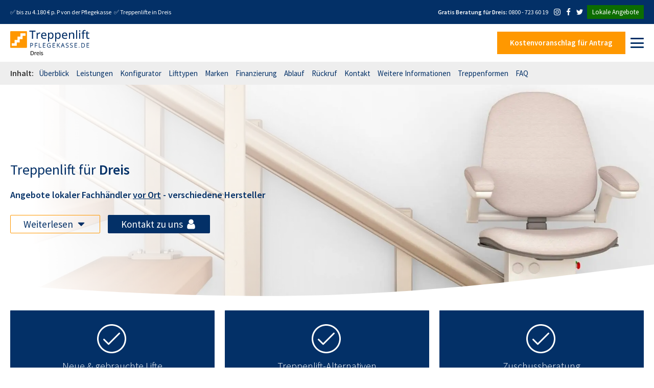

--- FILE ---
content_type: text/html; charset=UTF-8
request_url: https://treppenlift-pflegekasse.de/lokale-angebote/dreis/
body_size: 49302
content:
<!DOCTYPE html>
<html lang="de" prefix="og: https://ogp.me/ns#" >
<head>
<meta charset="UTF-8">
<meta name="viewport" content="width=device-width, initial-scale=1.0">
<!-- WP_HEAD() START -->

<!-- Suchmaschinen-Optimierung durch Rank Math PRO - https://rankmath.com/ -->
<title>Treppenlift Dreis ✔️ Angebote lokaler Fachhändler | Neu, gebraucht, Miete</title>
<meta name="description" content="Treppenlift in Dreis ➤ Ihr Treppenlifte-Profi! ✓ Erfahrene Experten ✚ Treppenlifte seit 2007 ✔️ Bis zu 4.000€ Zuschuss ➨ Beratung vor Ort"/>
<meta name="robots" content="follow, index, max-image-preview:large"/>
<link rel="canonical" href="https://treppenlift-pflegekasse.de/lokale-angebote/dreis/" />
<meta property="og:locale" content="de_DE" />
<meta property="og:type" content="article" />
<meta property="og:title" content="Treppenlift Dreis ✔️ Angebote lokaler Fachhändler | Neu, gebraucht, Miete" />
<meta property="og:description" content="Treppenlift in Dreis ➤ Ihr Treppenlifte-Profi! ✓ Erfahrene Experten ✚ Treppenlifte seit 2007 ✔️ Bis zu 4.000€ Zuschuss ➨ Beratung vor Ort" />
<meta property="og:url" content="https://treppenlift-pflegekasse.de/lokale-angebote/dreis/" />
<meta property="og:site_name" content="Treppenlift-Pflegekasse.de" />
<meta property="og:updated_time" content="2024-02-15T02:43:07+00:00" />
<meta property="og:image" content="https://treppenlift-pflegekasse.de/wp-content/uploads/2024/02/treppenlift-anbieter-in-dreis.webp" />
<meta property="og:image:secure_url" content="https://treppenlift-pflegekasse.de/wp-content/uploads/2024/02/treppenlift-anbieter-in-dreis.webp" />
<meta property="og:image:width" content="1920" />
<meta property="og:image:height" content="1080" />
<meta property="og:image:alt" content="Treppenlift Dreis" />
<meta property="og:image:type" content="image/webp" />
<meta name="twitter:card" content="summary_large_image" />
<meta name="twitter:title" content="Treppenlift Dreis ✔️ Angebote lokaler Fachhändler | Neu, gebraucht, Miete" />
<meta name="twitter:description" content="Treppenlift in Dreis ➤ Ihr Treppenlifte-Profi! ✓ Erfahrene Experten ✚ Treppenlifte seit 2007 ✔️ Bis zu 4.000€ Zuschuss ➨ Beratung vor Ort" />
<meta name="twitter:image" content="https://treppenlift-pflegekasse.de/wp-content/uploads/2024/02/treppenlift-anbieter-in-dreis.webp" />
<!-- Optimized with WP Meteor v3.4.16 - https://wordpress.org/plugins/wp-meteor/ --><script data-wpmeteor-nooptimize="true" data-cfasync="false" data-no-optimize="1" data-no-defer>var _wpmeteor={"gdpr":true,"rdelay":86400000,"preload":true,"elementor-animations":true,"elementor-pp":true,"v":"3.4.16","rest_url":"https:\/\/treppenlift-pflegekasse.de\/wp-json\/"};(()=>{try{new MutationObserver(function(){}),new Promise(function(){}),Object.assign({},{}),document.fonts.ready.then(function(){})}catch{s="wpmeteordisable=1",i=document.location.href,i.match(/[?&]wpmeteordisable/)||(o="",i.indexOf("?")==-1?i.indexOf("#")==-1?o=i+"?"+s:o=i.replace("#","?"+s+"#"):i.indexOf("#")==-1?o=i+"&"+s:o=i.replace("#","&"+s+"#"),document.location.href=o)}var s,i,o;})();

</script><script data-wpmeteor-nooptimize="true" data-cfasync="false" data-no-optimize="1" data-no-defer>(()=>{var v="addEventListener",ue="removeEventListener",p="getAttribute",L="setAttribute",pe="removeAttribute",N="hasAttribute",St="querySelector",F=St+"All",U="appendChild",Q="removeChild",fe="createElement",T="tagName",Ae="getOwnPropertyDescriptor",y="prototype",W="__lookupGetter__",Ee="__lookupSetter__",m="DOMContentLoaded",f="load",B="pageshow",me="error";var d=window,c=document,Te=c.documentElement;var $=console.error;var Ke=!0,X=class{constructor(){this.known=[]}init(){let t,n,s=(r,a)=>{if(Ke&&r&&r.fn&&!r.__wpmeteor){let o=function(i){return i===r?this:(c[v](m,l=>{i.call(c,r,l,"jQueryMock")}),this)};this.known.push([r,r.fn.ready,r.fn.init?.prototype?.ready]),r.fn.ready=o,r.fn.init?.prototype?.ready&&(r.fn.init.prototype.ready=o),r.__wpmeteor=!0}return r};window.jQuery||window.$,Object.defineProperty(window,"jQuery",{get(){return t},set(r){t=s(r,"jQuery")},configurable:!0}),Object.defineProperty(window,"$",{get(){return n},set(r){n=s(r,"$")},configurable:!0})}unmock(){this.known.forEach(([t,n,s])=>{t.fn.ready=n,t.fn.init?.prototype?.ready&&s&&(t.fn.init.prototype.ready=s)}),Ke=!1}};var ge="fpo:first-interaction",he="fpo:replay-captured-events";var Je="fpo:element-loaded",Se="fpo:images-loaded",M="fpo:the-end";var Z="click",V=window,Qe=V.addEventListener.bind(V),Xe=V.removeEventListener.bind(V),Ge="removeAttribute",ve="getAttribute",Gt="setAttribute",Ne=["touchstart","touchmove","touchend","touchcancel","keydown","wheel"],Ze=["mouseover","mouseout",Z],Nt=["touchstart","touchend","touchcancel","mouseover","mouseout",Z],R="data-wpmeteor-";var Ue="dispatchEvent",je=e=>{let t=new MouseEvent(Z,{view:e.view,bubbles:!0,cancelable:!0});return Object.defineProperty(t,"target",{writable:!1,value:e.target}),t},Be=class{static capture(){let t=!1,[,n,s]=`${window.Promise}`.split(/[\s[(){]+/s);if(V["__"+s+n])return;let r=[],a=o=>{if(o.target&&Ue in o.target){if(!o.isTrusted)return;if(o.cancelable&&!Ne.includes(o.type))try{o.preventDefault()}catch{}o.stopImmediatePropagation(),o.type===Z?r.push(je(o)):Nt.includes(o.type)&&r.push(o),o.target[Gt](R+o.type,!0),t||(t=!0,V[Ue](new CustomEvent(ge)))}};V.addEventListener(he,()=>{Ze.forEach(l=>Xe(l,a,{passive:!1,capture:!0})),Ne.forEach(l=>Xe(l,a,{passive:!0,capture:!0}));let o;for(;o=r.shift();){var i=o.target;i[ve](R+"touchstart")&&i[ve](R+"touchend")&&!i[ve](R+Z)?(i[ve](R+"touchmove")||r.push(je(o)),i[Ge](R+"touchstart"),i[Ge](R+"touchend")):i[Ge](R+o.type),i[Ue](o)}}),Ze.forEach(o=>Qe(o,a,{passive:!1,capture:!0})),Ne.forEach(o=>Qe(o,a,{passive:!0,capture:!0}))}};var et=Be;var j=class{constructor(){this.l=[]}emit(t,n=null){this.l[t]&&this.l[t].forEach(s=>s(n))}on(t,n){this.l[t]||=[],this.l[t].push(n)}off(t,n){this.l[t]=(this.l[t]||[]).filter(s=>s!==n)}};var D=new j;var ye=c[fe]("span");ye[L]("id","elementor-device-mode");ye[L]("class","elementor-screen-only");var Ut=!1,tt=()=>(Ut||c.body[U](ye),getComputedStyle(ye,":after").content.replace(/"/g,""));var rt=e=>e[p]("class")||"",nt=(e,t)=>e[L]("class",t),st=()=>{d[v](f,function(){let e=tt(),t=Math.max(Te.clientWidth||0,d.innerWidth||0),n=Math.max(Te.clientHeight||0,d.innerHeight||0),s=["_animation_"+e,"animation_"+e,"_animation","_animation","animation"];Array.from(c[F](".elementor-invisible")).forEach(r=>{let a=r.getBoundingClientRect();if(a.top+d.scrollY<=n&&a.left+d.scrollX<t)try{let i=JSON.parse(r[p]("data-settings"));if(i.trigger_source)return;let l=i._animation_delay||i.animation_delay||0,u,E;for(var o=0;o<s.length;o++)if(i[s[o]]){E=s[o],u=i[E];break}if(u){let q=rt(r),J=u==="none"?q:q+" animated "+u,At=setTimeout(()=>{nt(r,J.replace(/\belementor-invisible\b/,"")),s.forEach(Tt=>delete i[Tt]),r[L]("data-settings",JSON.stringify(i))},l);D.on("fi",()=>{clearTimeout(At),nt(r,rt(r).replace(new RegExp("\b"+u+"\b"),""))})}}catch(i){console.error(i)}})})};var ot="data-in-mega_smartmenus",it=()=>{let e=c[fe]("div");e.innerHTML='<span class="sub-arrow --wp-meteor"><i class="fa" aria-hidden="true"></i></span>';let t=e.firstChild,n=s=>{let r=[];for(;s=s.previousElementSibling;)r.push(s);return r};c[v](m,function(){Array.from(c[F](".pp-advanced-menu ul")).forEach(s=>{if(s[p](ot))return;(s[p]("class")||"").match(/\bmega-menu\b/)&&s[F]("ul").forEach(o=>{o[L](ot,!0)});let r=n(s),a=r.filter(o=>o).filter(o=>o[T]==="A").pop();if(a||(a=r.map(o=>Array.from(o[F]("a"))).filter(o=>o).flat().pop()),a){let o=t.cloneNode(!0);a[U](o),new MutationObserver(l=>{l.forEach(({addedNodes:u})=>{u.forEach(E=>{if(E.nodeType===1&&E[T]==="SPAN")try{a[Q](o)}catch{}})})}).observe(a,{childList:!0})}})})};var w="readystatechange",A="message";var Y="SCRIPT",g="data-wpmeteor-",b=Object.defineProperty,Ve=Object.defineProperties,P="javascript/blocked",Pe=/^\s*(application|text)\/javascript|module\s*$/i,mt="requestAnimationFrame",gt="requestIdleCallback",ie="setTimeout",Ie="__dynamic",I=d.constructor.name+"::",ce=c.constructor.name+"::",ht=function(e,t){t=t||d;for(var n=0;n<this.length;n++)e.call(t,this[n],n,this)};"NodeList"in d&&!NodeList[y].forEach&&(NodeList[y].forEach=ht);"HTMLCollection"in d&&!HTMLCollection[y].forEach&&(HTMLCollection[y].forEach=ht);_wpmeteor["elementor-animations"]&&st(),_wpmeteor["elementor-pp"]&&it();var _e=[],Le=[],ee=[],se=!1,k=[],h={},He=!1,Bt=0,H=c.visibilityState==="visible"?d[mt]:d[ie],vt=d[gt]||H;c[v]("visibilitychange",()=>{H=c.visibilityState==="visible"?d[mt]:d[ie],vt=d[gt]||H});var C=d[ie],De,z=["src","type"],x=Object,te="definePropert";x[te+"y"]=(e,t,n)=>{if(e===d&&["jQuery","onload"].indexOf(t)>=0||(e===c||e===c.body)&&["readyState","write","writeln","on"+w].indexOf(t)>=0)return["on"+w,"on"+f].indexOf(t)&&n.set&&(h["on"+w]=h["on"+w]||[],h["on"+w].push(n.set)),e;if(e instanceof HTMLScriptElement&&z.indexOf(t)>=0){if(!e[t+"__def"]){let s=x[Ae](e,t);b(e,t,{set(r){return e[t+"__set"]?e[t+"__set"].call(e,r):s.set.call(e,r)},get(){return e[t+"__get"]?e[t+"__get"].call(e):s.get.call(e)}}),e[t+"__def"]=!0}return n.get&&(e[t+"__get"]=n.get),n.set&&(e[t+"__set"]=n.set),e}return b(e,t,n)};x[te+"ies"]=(e,t)=>{for(let n in t)x[te+"y"](e,n,t[n]);for(let n of x.getOwnPropertySymbols(t))x[te+"y"](e,n,t[n]);return e};var qe=EventTarget[y][v],yt=EventTarget[y][ue],ae=qe.bind(c),Ct=yt.bind(c),G=qe.bind(d),_t=yt.bind(d),Lt=Document[y].createElement,le=Lt.bind(c),de=c.__proto__[W]("readyState").bind(c),ct="loading";b(c,"readyState",{get(){return ct},set(e){return ct=e}});var at=e=>k.filter(([t,,n],s)=>{if(!(e.indexOf(t.type)<0)){n||(n=t.target);try{let r=n.constructor.name+"::"+t.type;for(let a=0;a<h[r].length;a++)if(h[r][a]){let o=r+"::"+s+"::"+a;if(!xe[o])return!0}}catch{}}}).length,oe,xe={},K=e=>{k.forEach(([t,n,s],r)=>{if(!(e.indexOf(t.type)<0)){s||(s=t.target);try{let a=s.constructor.name+"::"+t.type;if((h[a]||[]).length)for(let o=0;o<h[a].length;o++){let i=h[a][o];if(i){let l=a+"::"+r+"::"+o;if(!xe[l]){xe[l]=!0,c.readyState=n,oe=a;try{Bt++,!i[y]||i[y].constructor===i?i.bind(s)(t):i(t)}catch(u){$(u,i)}oe=null}}}}catch(a){$(a)}}})};ae(m,e=>{k.push([new e.constructor(m,e),de(),c])});ae(w,e=>{k.push([new e.constructor(w,e),de(),c])});G(m,e=>{k.push([new e.constructor(m,e),de(),d])});G(f,e=>{He=!0,k.push([new e.constructor(f,e),de(),d]),O||K([m,w,A,f,B])});G(B,e=>{k.push([new e.constructor(B,e),de(),d]),O||K([m,w,A,f,B])});var wt=e=>{k.push([e,c.readyState,d])},Ot=d[W]("onmessage"),Rt=d[Ee]("onmessage"),Pt=()=>{_t(A,wt),(h[I+"message"]||[]).forEach(e=>{G(A,e)}),b(d,"onmessage",{get:Ot,set:Rt})};G(A,wt);var Dt=new X;Dt.init();var Fe=()=>{!O&&!se&&(O=!0,c.readyState="loading",H($e),H(S)),He||G(f,()=>{Fe()})};G(ge,()=>{Fe()});D.on(Se,()=>{Fe()});_wpmeteor.rdelay>=0&&et.capture();var re=[-1],Ce=e=>{re=re.filter(t=>t!==e.target),re.length||C(D.emit.bind(D,M))};var O=!1,S=()=>{let e=_e.shift();if(e)e[p](g+"src")?e[N]("async")||e[Ie]?(e.isConnected&&(re.push(e),setTimeout(Ce,1e3,{target:e})),Oe(e,Ce),C(S)):Oe(e,C.bind(null,S)):(e.origtype==P&&Oe(e),C(S));else if(Le.length)_e.push(...Le),Le.length=0,C(S);else if(at([m,w,A]))K([m,w,A]),C(S);else if(He)if(at([f,B,A]))K([f,B,A]),C(S);else if(re.length>1)vt(S);else if(ee.length)_e.push(...ee),ee.length=0,C(S);else{if(d.RocketLazyLoadScripts)try{RocketLazyLoadScripts.run()}catch(t){$(t)}c.readyState="complete",Pt(),Dt.unmock(),O=!1,se=!0,d[ie](()=>Ce({target:-1}))}else O=!1},xt=e=>{let t=le(Y),n=e.attributes;for(var s=n.length-1;s>=0;s--)n[s].name.startsWith(g)||t[L](n[s].name,n[s].value);let r=e[p](g+"type");r?t.type=r:t.type="text/javascript",(e.textContent||"").match(/^\s*class RocketLazyLoadScripts/)?t.textContent=e.textContent.replace(/^\s*class\s*RocketLazyLoadScripts/,"window.RocketLazyLoadScripts=class").replace("RocketLazyLoadScripts.run();",""):t.textContent=e.textContent;for(let a of["onload","onerror","onreadystatechange"])e[a]&&(t[a]=e[a]);return t},Oe=(e,t)=>{let n=e[p](g+"src");if(n){let s=qe.bind(e);e.isConnected&&t&&(s(f,t),s(me,t)),e.origtype=e[p](g+"type")||"text/javascript",e.origsrc=n,(!e.isConnected||e[N]("nomodule")||e.type&&!Pe.test(e.type))&&t&&t(new Event(f,{target:e}))}else e.origtype===P?(e.origtype=e[p](g+"type")||"text/javascript",e[pe]("integrity"),e.textContent=e.textContent+`
`):t&&t(new Event(f,{target:e}))},We=(e,t)=>{let n=(h[e]||[]).indexOf(t);if(n>=0)return h[e][n]=void 0,!0},lt=(e,t,...n)=>{if("HTMLDocument::"+m==oe&&e===m&&!t.toString().match(/jQueryMock/)){D.on(M,c[v].bind(c,e,t,...n));return}if(t&&(e===m||e===w)){let s=ce+e;h[s]=h[s]||[],h[s].push(t),se&&K([e]);return}return ae(e,t,...n)},dt=(e,t,...n)=>{if(e===m){let s=ce+e;We(s,t)}return Ct(e,t,...n)};Ve(c,{[v]:{get(){return lt},set(){return lt}},[ue]:{get(){return dt},set(){return dt}}});var ne=c.createDocumentFragment(),$e=()=>{ne.hasChildNodes()&&(c.head[U](ne),ne=c.createDocumentFragment())},ut={},we=e=>{if(e)try{let t=new URL(e,c.location.href),n=t.origin;if(n&&!ut[n]&&c.location.host!==t.host){let s=le("link");s.rel="preconnect",s.href=n,ne[U](s),ut[n]=!0,O&&H($e)}}catch{}},be={},kt=(e,t,n,s)=>{let r=le("link");r.rel=t?"modulepre"+f:"pre"+f,r.as="script",n&&r[L]("crossorigin",n),s&&r[L]("integrity",s);try{e=new URL(e,c.location.href).href}catch{}r.href=e,ne[U](r),be[e]=!0,O&&H($e)},ke=function(...e){let t=le(...e);if(!e||e[0].toUpperCase()!==Y||!O)return t;let n=t[L].bind(t),s=t[p].bind(t),r=t[pe].bind(t),a=t[N].bind(t),o=t[W]("attributes").bind(t);return z.forEach(i=>{let l=t[W](i).bind(t),u=t[Ee](i).bind(t);x[te+"y"](t,i,{set(E){return i==="type"&&E&&!Pe.test(E)?n(i,E):((i==="src"&&E||i==="type"&&E&&t.origsrc)&&n("type",P),E?n(g+i,E):r(g+i))},get(){let E=t[p](g+i);if(i==="src")try{return new URL(E,c.location.href).href}catch{}return E}}),b(t,"orig"+i,{set(E){return u(E)},get(){return l()}})}),t[L]=function(i,l){if(z.includes(i))return i==="type"&&l&&!Pe.test(l)?n(i,l):((i==="src"&&l||i==="type"&&l&&t.origsrc)&&n("type",P),l?n(g+i,l):r(g+i));n(i,l)},t[p]=function(i){let l=z.indexOf(i)>=0?s(g+i):s(i);if(i==="src")try{return new URL(l,c.location.href).href}catch{}return l},t[N]=function(i){return z.indexOf(i)>=0?a(g+i):a(i)},b(t,"attributes",{get(){return[...o()].filter(l=>l.name!=="type").map(l=>({name:l.name.match(new RegExp(g))?l.name.replace(g,""):l.name,value:l.value}))}}),t[Ie]=!0,t};Object.defineProperty(Document[y],"createElement",{set(e){e!==ke&&(De=e)},get(){return De||ke}});var Re=new Set,ze=new MutationObserver(e=>{e.forEach(({removedNodes:t,addedNodes:n,target:s})=>{t.forEach(r=>{r.nodeType===1&&Y===r[T]&&"origtype"in r&&Re.delete(r)}),n.forEach(r=>{if(r.nodeType===1)if(Y===r[T]){if("origtype"in r){if(r.origtype!==P)return}else if(r[p]("type")!==P)return;"origtype"in r||z.forEach(o=>{let i=r[W](o).bind(r),l=r[Ee](o).bind(r);b(r,"orig"+o,{set(u){return l(u)},get(){return i()}})});let a=r[p](g+"src");if(Re.has(r)&&$("Inserted twice",r),r.parentNode){Re.add(r);let o=r[p](g+"type");(a||"").match(/\/gtm.js\?/)||r[N]("async")||r[Ie]?(ee.push(r),we(a)):r[N]("defer")||o==="module"?(Le.push(r),we(a)):(a&&!r[N]("nomodule")&&!be[a]&&kt(a,o==="module",r[N]("crossorigin")&&r[p]("crossorigin"),r[p]("integrity")),_e.push(r))}else r[v](f,o=>o.target.parentNode[Q](o.target)),r[v](me,o=>o.target.parentNode[Q](o.target)),s[U](r)}else r[T]==="LINK"&&r[p]("as")==="script"&&(be[r[p]("href")]=!0)})})}),bt={childList:!0,subtree:!0};ze.observe(c.documentElement,bt);var Mt=HTMLElement[y].attachShadow;HTMLElement[y].attachShadow=function(e){let t=Mt.call(this,e);return e.mode==="open"&&ze.observe(t,bt),t};(()=>{let e=x[Ae](HTMLIFrameElement[y],"src");b(HTMLIFrameElement[y],"src",{get(){return this.dataset.fpoSrc?this.dataset.fpoSrc:e.get.call(this)},set(t){delete this.dataset.fpoSrc,e.set.call(this,t)}})})();D.on(M,()=>{(!De||De===ke)&&(Document[y].createElement=Lt,ze.disconnect()),dispatchEvent(new CustomEvent(he)),dispatchEvent(new CustomEvent(M))});var Me=e=>{let t,n;!c.currentScript||!c.currentScript.parentNode?(t=c.body,n=t.lastChild):(n=c.currentScript,t=n.parentNode);try{let s=le("div");s.innerHTML=e,Array.from(s.childNodes).forEach(r=>{r.nodeName===Y?t.insertBefore(xt(r),n):t.insertBefore(r,n)})}catch(s){$(s)}},pt=e=>Me(e+`
`);Ve(c,{write:{get(){return Me},set(e){return Me=e}},writeln:{get(){return pt},set(e){return pt=e}}});var ft=(e,t,...n)=>{if(I+m==oe&&e===m&&!t.toString().match(/jQueryMock/)){D.on(M,d[v].bind(d,e,t,...n));return}if(I+f==oe&&e===f){D.on(M,d[v].bind(d,e,t,...n));return}if(t&&(e===f||e===B||e===m||e===A&&!se)){let s=e===m?ce+e:I+e;h[s]=h[s]||[],h[s].push(t),se&&K([e]);return}return G(e,t,...n)},Et=(e,t,...n)=>{if(e===f||e===m||e===B){let s=e===m?ce+e:I+e;We(s,t)}return _t(e,t,...n)};Ve(d,{[v]:{get(){return ft},set(){return ft}},[ue]:{get(){return Et},set(){return Et}}});var Ye=e=>{let t;return{get(){return t},set(n){return t&&We(e,n),h[e]=h[e]||[],h[e].push(n),t=n}}};G(Je,e=>{let{target:t,event:n}=e.detail,s=t===d?c.body:t,r=s[p](g+"on"+n.type);s[pe](g+"on"+n.type);try{let a=new Function("event",r);t===d?d[v](f,a.bind(t,n)):a.call(t,n)}catch(a){console.err(a)}});{let e=Ye(I+f);b(d,"onload",e),ae(m,()=>{b(c.body,"onload",e)})}b(c,"onreadystatechange",Ye(ce+w));b(d,"onmessage",Ye(I+A));(()=>{let e=d.innerHeight,t=d.innerWidth,n=r=>{let o={"4g":1250,"3g":2500,"2g":2500}[(navigator.connection||{}).effectiveType]||0,i=r.getBoundingClientRect(),l={top:-1*e-o,left:-1*t-o,bottom:e+o,right:t+o};return!(i.left>=l.right||i.right<=l.left||i.top>=l.bottom||i.bottom<=l.top)},s=(r=!0)=>{let a=1,o=-1,i={},l=()=>{o++,--a||d[ie](D.emit.bind(D,Se),_wpmeteor.rdelay)};Array.from(c.getElementsByTagName("*")).forEach(u=>{let E,q,J;if(u[T]==="IMG"){let _=u.currentSrc||u.src;_&&!i[_]&&!_.match(/^data:/i)&&((u.loading||"").toLowerCase()!=="lazy"||n(u))&&(E=_)}else if(u[T]===Y)we(u[p](g+"src"));else if(u[T]==="LINK"&&u[p]("as")==="script"&&["pre"+f,"modulepre"+f].indexOf(u[p]("rel"))>=0)be[u[p]("href")]=!0;else if((q=d.getComputedStyle(u))&&(J=(q.backgroundImage||"").match(/^url\s*\((.*?)\)/i))&&(J||[]).length){let _=J[0].slice(4,-1).replace(/"/g,"");!i[_]&&!_.match(/^data:/i)&&(E=_)}if(E){i[E]=!0;let _=new Image;r&&(a++,_[v](f,l),_[v](me,l)),_.src=E}}),c.fonts.ready.then(()=>{l()})};_wpmeteor.rdelay===0?ae(m,s):G(f,s)})();})();
//1.0.42

</script><script type="application/ld+json" class="rank-math-schema">{"@context":"https://schema.org","@graph":[{"@type":["LocalBusiness","Organization"],"@id":"https://treppenlift-pflegekasse.de/#organization","name":"Treppenlift-Pflegekasse.de","url":"https://treppenlift-pflegekasse.de","logo":{"@type":"ImageObject","@id":"https://treppenlift-pflegekasse.de/#logo","url":"https://treppenlift-pflegekasse.de/wp-content/uploads/2022/10/treppenlift-pflegekasse-logo.png","contentUrl":"https://treppenlift-pflegekasse.de/wp-content/uploads/2022/10/treppenlift-pflegekasse-logo.png","caption":"Treppenlift-Pflegekasse.de","inLanguage":"de","width":"188","height":"50"},"openingHours":["Monday,Tuesday,Wednesday,Thursday,Friday,Saturday,Sunday 09:00-17:00"],"image":{"@id":"https://treppenlift-pflegekasse.de/#logo"}},{"@type":"WebSite","@id":"https://treppenlift-pflegekasse.de/#website","url":"https://treppenlift-pflegekasse.de","name":"Treppenlift-Pflegekasse.de","publisher":{"@id":"https://treppenlift-pflegekasse.de/#organization"},"inLanguage":"de"},{"@type":"ImageObject","@id":"https://treppenlift-pflegekasse.de/wp-content/uploads/2024/02/treppenlift-anbieter-in-dreis.webp","url":"https://treppenlift-pflegekasse.de/wp-content/uploads/2024/02/treppenlift-anbieter-in-dreis.webp","width":"1920","height":"1080","inLanguage":"de"},{"@type":"WebPage","@id":"https://treppenlift-pflegekasse.de/lokale-angebote/dreis/#webpage","url":"https://treppenlift-pflegekasse.de/lokale-angebote/dreis/","name":"Treppenlift Dreis \u2714\ufe0f Angebote lokaler Fachh\u00e4ndler | Neu, gebraucht, Miete","datePublished":"2024-02-14T15:41:10+00:00","dateModified":"2024-02-15T02:43:07+00:00","isPartOf":{"@id":"https://treppenlift-pflegekasse.de/#website"},"primaryImageOfPage":{"@id":"https://treppenlift-pflegekasse.de/wp-content/uploads/2024/02/treppenlift-anbieter-in-dreis.webp"},"inLanguage":"de"},{"image":{"@id":"https://treppenlift-pflegekasse.de/wp-content/uploads/2024/02/treppenlift-anbieter-in-dreis.webp"},"@type":"Off","@id":"https://treppenlift-pflegekasse.de/lokale-angebote/dreis/#schema-436119","isPartOf":{"@id":"https://treppenlift-pflegekasse.de/lokale-angebote/dreis/#webpage"},"publisher":{"@id":"https://treppenlift-pflegekasse.de/#organization"},"inLanguage":"de","mainEntityOfPage":{"@id":"https://treppenlift-pflegekasse.de/lokale-angebote/dreis/#webpage"}}]}</script>
<!-- /Rank Math WordPress SEO Plugin -->

<link rel='dns-prefetch' href='//fonts.googleapis.com' />
<link rel="alternate" type="application/rss+xml" title="Treppenlift-Pflegekasse.de &raquo; Feed" href="https://treppenlift-pflegekasse.de/feed/" />
<link rel="alternate" type="application/rss+xml" title="Treppenlift-Pflegekasse.de &raquo; Kommentar-Feed" href="https://treppenlift-pflegekasse.de/comments/feed/" />
<link rel="alternate" type="application/rss+xml" title="Treppenlift-Pflegekasse.de &raquo; Dreis-Kommentar-Feed" href="https://treppenlift-pflegekasse.de/lokale-angebote/dreis/feed/" />
<link rel="alternate" title="oEmbed (JSON)" type="application/json+oembed" href="https://treppenlift-pflegekasse.de/wp-json/oembed/1.0/embed?url=https%3A%2F%2Ftreppenlift-pflegekasse.de%2Flokale-angebote%2Fdreis%2F" />
<link rel="alternate" title="oEmbed (XML)" type="text/xml+oembed" href="https://treppenlift-pflegekasse.de/wp-json/oembed/1.0/embed?url=https%3A%2F%2Ftreppenlift-pflegekasse.de%2Flokale-angebote%2Fdreis%2F&#038;format=xml" />
<style id='wp-img-auto-sizes-contain-inline-css'>img:is([sizes=auto i],[sizes^="auto," i]){contain-intrinsic-size:3000px 1500px}</style>

<link rel="preload" as="font" href="https://treppenlift-pflegekasse.de/wp-content/uploads/2022/10/SourceSansPro-300.woff2" type="font/woff2" crossorigin>
<link rel="preload" as="font" href="https://treppenlift-pflegekasse.de/wp-content/uploads/2022/10/SourceSansPro-400.woff2" type="font/woff2" crossorigin>
<link rel="preload" as="font" href="https://treppenlift-pflegekasse.de/wp-content/uploads/2022/10/SourceSansPro-600.woff2" type="font/woff2" crossorigin>
<link data-optimized="1" rel='stylesheet' id='oxy-font-manager-custom-fonts-css' href='https://treppenlift-pflegekasse.de/wp-content/litespeed/css/b707539ac045a43dad21ffdea33e9c86.css?ver=5eabd' media='all' />
<style id='wp-block-library-inline-css'>:root{--wp-block-synced-color:#7a00df;--wp-block-synced-color--rgb:122,0,223;--wp-bound-block-color:var(--wp-block-synced-color);--wp-editor-canvas-background:#ddd;--wp-admin-theme-color:#007cba;--wp-admin-theme-color--rgb:0,124,186;--wp-admin-theme-color-darker-10:#006ba1;--wp-admin-theme-color-darker-10--rgb:0,107,160.5;--wp-admin-theme-color-darker-20:#005a87;--wp-admin-theme-color-darker-20--rgb:0,90,135;--wp-admin-border-width-focus:2px}@media (min-resolution:192dpi){:root{--wp-admin-border-width-focus:1.5px}}.wp-element-button{cursor:pointer}:root .has-very-light-gray-background-color{background-color:#eee}:root .has-very-dark-gray-background-color{background-color:#313131}:root .has-very-light-gray-color{color:#eee}:root .has-very-dark-gray-color{color:#313131}:root .has-vivid-green-cyan-to-vivid-cyan-blue-gradient-background{background:linear-gradient(135deg,#00d084,#0693e3)}:root .has-purple-crush-gradient-background{background:linear-gradient(135deg,#34e2e4,#4721fb 50%,#ab1dfe)}:root .has-hazy-dawn-gradient-background{background:linear-gradient(135deg,#faaca8,#dad0ec)}:root .has-subdued-olive-gradient-background{background:linear-gradient(135deg,#fafae1,#67a671)}:root .has-atomic-cream-gradient-background{background:linear-gradient(135deg,#fdd79a,#004a59)}:root .has-nightshade-gradient-background{background:linear-gradient(135deg,#330968,#31cdcf)}:root .has-midnight-gradient-background{background:linear-gradient(135deg,#020381,#2874fc)}:root{--wp--preset--font-size--normal:16px;--wp--preset--font-size--huge:42px}.has-regular-font-size{font-size:1em}.has-larger-font-size{font-size:2.625em}.has-normal-font-size{font-size:var(--wp--preset--font-size--normal)}.has-huge-font-size{font-size:var(--wp--preset--font-size--huge)}.has-text-align-center{text-align:center}.has-text-align-left{text-align:left}.has-text-align-right{text-align:right}.has-fit-text{white-space:nowrap!important}#end-resizable-editor-section{display:none}.aligncenter{clear:both}.items-justified-left{justify-content:flex-start}.items-justified-center{justify-content:center}.items-justified-right{justify-content:flex-end}.items-justified-space-between{justify-content:space-between}.screen-reader-text{border:0;clip-path:inset(50%);height:1px;margin:-1px;overflow:hidden;padding:0;position:absolute;width:1px;word-wrap:normal!important}.screen-reader-text:focus{background-color:#ddd;clip-path:none;color:#444;display:block;font-size:1em;height:auto;left:5px;line-height:normal;padding:15px 23px 14px;text-decoration:none;top:5px;width:auto;z-index:100000}html :where(.has-border-color){border-style:solid}html :where([style*=border-top-color]){border-top-style:solid}html :where([style*=border-right-color]){border-right-style:solid}html :where([style*=border-bottom-color]){border-bottom-style:solid}html :where([style*=border-left-color]){border-left-style:solid}html :where([style*=border-width]){border-style:solid}html :where([style*=border-top-width]){border-top-style:solid}html :where([style*=border-right-width]){border-right-style:solid}html :where([style*=border-bottom-width]){border-bottom-style:solid}html :where([style*=border-left-width]){border-left-style:solid}html :where(img[class*=wp-image-]){height:auto;max-width:100%}:where(figure){margin:0 0 1em}html :where(.is-position-sticky){--wp-admin--admin-bar--position-offset:var(--wp-admin--admin-bar--height,0px)}@media screen and (max-width:600px){html :where(.is-position-sticky){--wp-admin--admin-bar--position-offset:0px}}</style>
<style id='classic-theme-styles-inline-css'>
/*! This file is auto-generated */
.wp-block-button__link{color:#fff;background-color:#32373c;border-radius:9999px;box-shadow:none;text-decoration:none;padding:calc(.667em + 2px) calc(1.333em + 2px);font-size:1.125em}.wp-block-file__button{background:#32373c;color:#fff;text-decoration:none}</style>
<style id='global-styles-inline-css'>:root{--wp--preset--aspect-ratio--square:1;--wp--preset--aspect-ratio--4-3:4/3;--wp--preset--aspect-ratio--3-4:3/4;--wp--preset--aspect-ratio--3-2:3/2;--wp--preset--aspect-ratio--2-3:2/3;--wp--preset--aspect-ratio--16-9:16/9;--wp--preset--aspect-ratio--9-16:9/16;--wp--preset--color--black:#000000;--wp--preset--color--cyan-bluish-gray:#abb8c3;--wp--preset--color--white:#ffffff;--wp--preset--color--pale-pink:#f78da7;--wp--preset--color--vivid-red:#cf2e2e;--wp--preset--color--luminous-vivid-orange:#ff6900;--wp--preset--color--luminous-vivid-amber:#fcb900;--wp--preset--color--light-green-cyan:#7bdcb5;--wp--preset--color--vivid-green-cyan:#00d084;--wp--preset--color--pale-cyan-blue:#8ed1fc;--wp--preset--color--vivid-cyan-blue:#0693e3;--wp--preset--color--vivid-purple:#9b51e0;--wp--preset--color--base:#f9f9f9;--wp--preset--color--base-2:#ffffff;--wp--preset--color--contrast:#111111;--wp--preset--color--contrast-2:#636363;--wp--preset--color--contrast-3:#A4A4A4;--wp--preset--color--accent:#cfcabe;--wp--preset--color--accent-2:#c2a990;--wp--preset--color--accent-3:#d8613c;--wp--preset--color--accent-4:#b1c5a4;--wp--preset--color--accent-5:#b5bdbc;--wp--preset--gradient--vivid-cyan-blue-to-vivid-purple:linear-gradient(135deg,rgb(6,147,227) 0%,rgb(155,81,224) 100%);--wp--preset--gradient--light-green-cyan-to-vivid-green-cyan:linear-gradient(135deg,rgb(122,220,180) 0%,rgb(0,208,130) 100%);--wp--preset--gradient--luminous-vivid-amber-to-luminous-vivid-orange:linear-gradient(135deg,rgb(252,185,0) 0%,rgb(255,105,0) 100%);--wp--preset--gradient--luminous-vivid-orange-to-vivid-red:linear-gradient(135deg,rgb(255,105,0) 0%,rgb(207,46,46) 100%);--wp--preset--gradient--very-light-gray-to-cyan-bluish-gray:linear-gradient(135deg,rgb(238,238,238) 0%,rgb(169,184,195) 100%);--wp--preset--gradient--cool-to-warm-spectrum:linear-gradient(135deg,rgb(74,234,220) 0%,rgb(151,120,209) 20%,rgb(207,42,186) 40%,rgb(238,44,130) 60%,rgb(251,105,98) 80%,rgb(254,248,76) 100%);--wp--preset--gradient--blush-light-purple:linear-gradient(135deg,rgb(255,206,236) 0%,rgb(152,150,240) 100%);--wp--preset--gradient--blush-bordeaux:linear-gradient(135deg,rgb(254,205,165) 0%,rgb(254,45,45) 50%,rgb(107,0,62) 100%);--wp--preset--gradient--luminous-dusk:linear-gradient(135deg,rgb(255,203,112) 0%,rgb(199,81,192) 50%,rgb(65,88,208) 100%);--wp--preset--gradient--pale-ocean:linear-gradient(135deg,rgb(255,245,203) 0%,rgb(182,227,212) 50%,rgb(51,167,181) 100%);--wp--preset--gradient--electric-grass:linear-gradient(135deg,rgb(202,248,128) 0%,rgb(113,206,126) 100%);--wp--preset--gradient--midnight:linear-gradient(135deg,rgb(2,3,129) 0%,rgb(40,116,252) 100%);--wp--preset--gradient--gradient-1:linear-gradient(to bottom, #cfcabe 0%, #F9F9F9 100%);--wp--preset--gradient--gradient-2:linear-gradient(to bottom, #C2A990 0%, #F9F9F9 100%);--wp--preset--gradient--gradient-3:linear-gradient(to bottom, #D8613C 0%, #F9F9F9 100%);--wp--preset--gradient--gradient-4:linear-gradient(to bottom, #B1C5A4 0%, #F9F9F9 100%);--wp--preset--gradient--gradient-5:linear-gradient(to bottom, #B5BDBC 0%, #F9F9F9 100%);--wp--preset--gradient--gradient-6:linear-gradient(to bottom, #A4A4A4 0%, #F9F9F9 100%);--wp--preset--gradient--gradient-7:linear-gradient(to bottom, #cfcabe 50%, #F9F9F9 50%);--wp--preset--gradient--gradient-8:linear-gradient(to bottom, #C2A990 50%, #F9F9F9 50%);--wp--preset--gradient--gradient-9:linear-gradient(to bottom, #D8613C 50%, #F9F9F9 50%);--wp--preset--gradient--gradient-10:linear-gradient(to bottom, #B1C5A4 50%, #F9F9F9 50%);--wp--preset--gradient--gradient-11:linear-gradient(to bottom, #B5BDBC 50%, #F9F9F9 50%);--wp--preset--gradient--gradient-12:linear-gradient(to bottom, #A4A4A4 50%, #F9F9F9 50%);--wp--preset--font-size--small:0.9rem;--wp--preset--font-size--medium:1.05rem;--wp--preset--font-size--large:clamp(1.39rem, 1.39rem + ((1vw - 0.2rem) * 0.767), 1.85rem);--wp--preset--font-size--x-large:clamp(1.85rem, 1.85rem + ((1vw - 0.2rem) * 1.083), 2.5rem);--wp--preset--font-size--xx-large:clamp(2.5rem, 2.5rem + ((1vw - 0.2rem) * 1.283), 3.27rem);--wp--preset--font-family--body:"Inter", sans-serif;--wp--preset--font-family--heading:Cardo;--wp--preset--font-family--system-sans-serif:-apple-system, BlinkMacSystemFont, avenir next, avenir, segoe ui, helvetica neue, helvetica, Cantarell, Ubuntu, roboto, noto, arial, sans-serif;--wp--preset--font-family--system-serif:Iowan Old Style, Apple Garamond, Baskerville, Times New Roman, Droid Serif, Times, Source Serif Pro, serif, Apple Color Emoji, Segoe UI Emoji, Segoe UI Symbol;--wp--preset--spacing--20:min(1.5rem, 2vw);--wp--preset--spacing--30:min(2.5rem, 3vw);--wp--preset--spacing--40:min(4rem, 5vw);--wp--preset--spacing--50:min(6.5rem, 8vw);--wp--preset--spacing--60:min(10.5rem, 13vw);--wp--preset--spacing--70:3.38rem;--wp--preset--spacing--80:5.06rem;--wp--preset--spacing--10:1rem;--wp--preset--shadow--natural:6px 6px 9px rgba(0, 0, 0, 0.2);--wp--preset--shadow--deep:12px 12px 50px rgba(0, 0, 0, 0.4);--wp--preset--shadow--sharp:6px 6px 0px rgba(0, 0, 0, 0.2);--wp--preset--shadow--outlined:6px 6px 0px -3px rgb(255, 255, 255), 6px 6px rgb(0, 0, 0);--wp--preset--shadow--crisp:6px 6px 0px rgb(0, 0, 0)}:root :where(.is-layout-flow)>:first-child{margin-block-start:0}:root :where(.is-layout-flow)>:last-child{margin-block-end:0}:root :where(.is-layout-flow)>*{margin-block-start:1.2rem;margin-block-end:0}:root :where(.is-layout-constrained)>:first-child{margin-block-start:0}:root :where(.is-layout-constrained)>:last-child{margin-block-end:0}:root :where(.is-layout-constrained)>*{margin-block-start:1.2rem;margin-block-end:0}:root :where(.is-layout-flex){gap:1.2rem}:root :where(.is-layout-grid){gap:1.2rem}body .is-layout-flex{display:flex}.is-layout-flex{flex-wrap:wrap;align-items:center}.is-layout-flex>:is(*,div){margin:0}body .is-layout-grid{display:grid}.is-layout-grid>:is(*,div){margin:0}.has-black-color{color:var(--wp--preset--color--black)!important}.has-cyan-bluish-gray-color{color:var(--wp--preset--color--cyan-bluish-gray)!important}.has-white-color{color:var(--wp--preset--color--white)!important}.has-pale-pink-color{color:var(--wp--preset--color--pale-pink)!important}.has-vivid-red-color{color:var(--wp--preset--color--vivid-red)!important}.has-luminous-vivid-orange-color{color:var(--wp--preset--color--luminous-vivid-orange)!important}.has-luminous-vivid-amber-color{color:var(--wp--preset--color--luminous-vivid-amber)!important}.has-light-green-cyan-color{color:var(--wp--preset--color--light-green-cyan)!important}.has-vivid-green-cyan-color{color:var(--wp--preset--color--vivid-green-cyan)!important}.has-pale-cyan-blue-color{color:var(--wp--preset--color--pale-cyan-blue)!important}.has-vivid-cyan-blue-color{color:var(--wp--preset--color--vivid-cyan-blue)!important}.has-vivid-purple-color{color:var(--wp--preset--color--vivid-purple)!important}.has-black-background-color{background-color:var(--wp--preset--color--black)!important}.has-cyan-bluish-gray-background-color{background-color:var(--wp--preset--color--cyan-bluish-gray)!important}.has-white-background-color{background-color:var(--wp--preset--color--white)!important}.has-pale-pink-background-color{background-color:var(--wp--preset--color--pale-pink)!important}.has-vivid-red-background-color{background-color:var(--wp--preset--color--vivid-red)!important}.has-luminous-vivid-orange-background-color{background-color:var(--wp--preset--color--luminous-vivid-orange)!important}.has-luminous-vivid-amber-background-color{background-color:var(--wp--preset--color--luminous-vivid-amber)!important}.has-light-green-cyan-background-color{background-color:var(--wp--preset--color--light-green-cyan)!important}.has-vivid-green-cyan-background-color{background-color:var(--wp--preset--color--vivid-green-cyan)!important}.has-pale-cyan-blue-background-color{background-color:var(--wp--preset--color--pale-cyan-blue)!important}.has-vivid-cyan-blue-background-color{background-color:var(--wp--preset--color--vivid-cyan-blue)!important}.has-vivid-purple-background-color{background-color:var(--wp--preset--color--vivid-purple)!important}.has-black-border-color{border-color:var(--wp--preset--color--black)!important}.has-cyan-bluish-gray-border-color{border-color:var(--wp--preset--color--cyan-bluish-gray)!important}.has-white-border-color{border-color:var(--wp--preset--color--white)!important}.has-pale-pink-border-color{border-color:var(--wp--preset--color--pale-pink)!important}.has-vivid-red-border-color{border-color:var(--wp--preset--color--vivid-red)!important}.has-luminous-vivid-orange-border-color{border-color:var(--wp--preset--color--luminous-vivid-orange)!important}.has-luminous-vivid-amber-border-color{border-color:var(--wp--preset--color--luminous-vivid-amber)!important}.has-light-green-cyan-border-color{border-color:var(--wp--preset--color--light-green-cyan)!important}.has-vivid-green-cyan-border-color{border-color:var(--wp--preset--color--vivid-green-cyan)!important}.has-pale-cyan-blue-border-color{border-color:var(--wp--preset--color--pale-cyan-blue)!important}.has-vivid-cyan-blue-border-color{border-color:var(--wp--preset--color--vivid-cyan-blue)!important}.has-vivid-purple-border-color{border-color:var(--wp--preset--color--vivid-purple)!important}.has-vivid-cyan-blue-to-vivid-purple-gradient-background{background:var(--wp--preset--gradient--vivid-cyan-blue-to-vivid-purple)!important}.has-light-green-cyan-to-vivid-green-cyan-gradient-background{background:var(--wp--preset--gradient--light-green-cyan-to-vivid-green-cyan)!important}.has-luminous-vivid-amber-to-luminous-vivid-orange-gradient-background{background:var(--wp--preset--gradient--luminous-vivid-amber-to-luminous-vivid-orange)!important}.has-luminous-vivid-orange-to-vivid-red-gradient-background{background:var(--wp--preset--gradient--luminous-vivid-orange-to-vivid-red)!important}.has-very-light-gray-to-cyan-bluish-gray-gradient-background{background:var(--wp--preset--gradient--very-light-gray-to-cyan-bluish-gray)!important}.has-cool-to-warm-spectrum-gradient-background{background:var(--wp--preset--gradient--cool-to-warm-spectrum)!important}.has-blush-light-purple-gradient-background{background:var(--wp--preset--gradient--blush-light-purple)!important}.has-blush-bordeaux-gradient-background{background:var(--wp--preset--gradient--blush-bordeaux)!important}.has-luminous-dusk-gradient-background{background:var(--wp--preset--gradient--luminous-dusk)!important}.has-pale-ocean-gradient-background{background:var(--wp--preset--gradient--pale-ocean)!important}.has-electric-grass-gradient-background{background:var(--wp--preset--gradient--electric-grass)!important}.has-midnight-gradient-background{background:var(--wp--preset--gradient--midnight)!important}.has-small-font-size{font-size:var(--wp--preset--font-size--small)!important}.has-medium-font-size{font-size:var(--wp--preset--font-size--medium)!important}.has-large-font-size{font-size:var(--wp--preset--font-size--large)!important}.has-x-large-font-size{font-size:var(--wp--preset--font-size--x-large)!important}:where(.wp-site-blocks *:focus){outline-width:2px;outline-style:solid}</style>
<link data-optimized="1" rel='stylesheet' id='cf7mls-css' href='https://treppenlift-pflegekasse.de/wp-content/litespeed/css/36490062f05868adf00499979d7d3068.css?ver=8e199' media='all' />
<link data-optimized="1" rel='stylesheet' id='cf7mls_progress_bar-css' href='https://treppenlift-pflegekasse.de/wp-content/litespeed/css/2c1923f92d70a9d6ceb8d5e69b7a3f35.css?ver=843ec' media='all' />
<link data-optimized="1" rel='stylesheet' id='cf7mls_animate-css' href='https://treppenlift-pflegekasse.de/wp-content/litespeed/css/cef34c1f0d93c00bcae69be93c219324.css?ver=b8821' media='all' />
<link data-optimized="1" rel='stylesheet' id='contact-form-7-css' href='https://treppenlift-pflegekasse.de/wp-content/litespeed/css/d2239b4b262c6596ce44a42d4558c89c.css?ver=7be2b' media='all' />

<link data-optimized="1" rel='stylesheet' id='cf7-material-design-css' href='https://treppenlift-pflegekasse.de/wp-content/litespeed/css/6d1393e4e8a5ba2d99a516ea3ddb9e4e.css?ver=fdf21' media='all' />

<link data-optimized="1" rel='stylesheet' id='oxygen-css' href='https://treppenlift-pflegekasse.de/wp-content/litespeed/css/6aba89249f37e9f0e0bcc286a11db93e.css?ver=aacbc' media='all' />
<script data-cfasync="false" data-no-optimize="1" data-no-defer type="javascript/blocked" data-wpmeteor-type="text/javascript"  data-wpmeteor-src="https://treppenlift-pflegekasse.de/wp-includes/js/jquery/jquery.min.js?ver=3.7.1" id="jquery-core-js"></script>
<link rel="https://api.w.org/" href="https://treppenlift-pflegekasse.de/wp-json/" /><link rel="alternate" title="JSON" type="application/json" href="https://treppenlift-pflegekasse.de/wp-json/wp/v2/lokale-angebote/57118" /><link rel="EditURI" type="application/rsd+xml" title="RSD" href="https://treppenlift-pflegekasse.de/xmlrpc.php?rsd" />
<meta name="generator" content="WordPress 6.9" />
<link rel='shortlink' href='https://treppenlift-pflegekasse.de/?p=57118' />
<style type="text/css">div[id^="wpcf7-f13696-p"] button.cf7mls_back{}</style><link rel="apple-touch-icon" sizes="76x76" href="/apple-touch-icon.png">
<link rel="icon" type="image/png" sizes="32x32" href="/favicon-32x32.png">
<link rel="icon" type="image/png" sizes="16x16" href="/favicon-16x16.png">
<link rel="manifest" href="/site.webmanifest">
<meta name="msapplication-TileColor" content="#da532c">
<meta name="theme-color" content="#ffffff">
<script data-cfasync="false" data-no-optimize="1" data-no-defer type="javascript/blocked" data-wpmeteor-type="text/javascript" >var total_slides = 7;var wpmsf_form_ajaxurl = 'https://treppenlift-pflegekasse.de/wp-admin/admin-ajax.php';</script><meta name="geo.region" content="DE-RP" /><meta name="geo.placename" content="Dreis" /><meta name="geo.position" content="49.941464;6.818736" /><meta name="ICBM" content="49.941464, 6.818736" /><script type="application/ld+json">{"@context" : "https://schema.org/","@type": "Product", "name": "Treppenlift Pflegekasse Dreis","@id": "https://treppenlift-pflegekasse.de/lokale-angebote/dreis/","image":["https://treppenlift-pflegekasse.de/wp-content/uploads/2024/02/treppenlift-anbieter-in-dreis.webp" ],"description": "Treppenlift kaufen oder mieten in Dreis , Rheinland-Pfalz. Kostenlos Beraten lassen für Ihren Treppenlift!","sku": "596330181", "mpn": "48599540", "brand": { "@type": "Thing", "name": "Treppenlift"},"review" : { "@type" : "Review", "reviewRating" : { "@type" : "Rating", "ratingValue": "4.9","bestRating" : "5" }, "author" : { "@type" : "Person", "name:": "Heike Bielenstedt" }},"aggregateRating" : { "@type": "AggregateRating", "ratingValue": "4.7","reviewCount": "245"},"offers": {"@type" : "Offer","url": "https://treppenlift-pflegekasse.de/lokale-angebote/dreis/","priceCurrency" : "EUR", "price" : "7200", "priceValidUntil" : "2025-01-03", "itemCondition": "https://schema.org/UsedCondition","availability" : "https://schema.org/InStock", "seller": { "@type" : "Organization", "name": "Treppenlift Pflegekasse Dreis"} } } </script><script type="application/ld+json">{"@context" :"http://schema.org", "@type" : "LocalBusiness", "image": "https://treppenlift-pflegekasse.de/wp-content/uploads/2024/02/treppenlift-pflegekasse-logo-dreis.png", "priceRange" : "€7000 - €12500", "address": { "@type": "PostalAddress", "addressLocality" : "Dreis", "postalCode" : "54518", "addressRegion" : "DE-RP" },"geo":{"@type" : "GeoCoordinates", "latitude": "49.941464", "longitude": "6.818736" },"description" : "Neue und gebrauchte Treppenlifte für Dreis. Ihr lokaler Ansprechpartner für Zuschussberatung und Montage von Treppenliften", "name" : "Treppenlift Pflegekasse Dreis", "alternateName": "Treppenlift, Sitzlifte, Kurvenlifte, Außenlifte für Dreis", "telephone": "0800 589 5460", "email": "dreis@treppenlift-pflegekasse.de", "logo": "https://treppenlift-pflegekasse.de/wp-content/uploads/2024/02/treppenlift-pflegekasse-logo-dreis.png", "url" : "https://treppenlift-pflegekasse.de/lokale-angebote/dreis/" } </script><style class='wp-fonts-local'>@font-face{font-family:Inter;font-style:normal;font-weight:300 900;font-display:fallback;src:url(https://treppenlift-pflegekasse.de/wp-content/themes/oxygen-is-not-a-theme/assets/fonts/inter/Inter-VariableFont_slnt,wght.woff2) format('woff2');font-stretch:normal}@font-face{font-family:Cardo;font-style:normal;font-weight:400;font-display:fallback;src:url(https://treppenlift-pflegekasse.de/wp-content/themes/oxygen-is-not-a-theme/assets/fonts/cardo/cardo_normal_400.woff2) format('woff2')}@font-face{font-family:Cardo;font-style:italic;font-weight:400;font-display:fallback;src:url(https://treppenlift-pflegekasse.de/wp-content/themes/oxygen-is-not-a-theme/assets/fonts/cardo/cardo_italic_400.woff2) format('woff2')}@font-face{font-family:Cardo;font-style:normal;font-weight:700;font-display:fallback;src:url(https://treppenlift-pflegekasse.de/wp-content/themes/oxygen-is-not-a-theme/assets/fonts/cardo/cardo_normal_700.woff2) format('woff2')}</style>
<link rel="icon" href="https://treppenlift-pflegekasse.de/wp-content/uploads/2022/12/cropped-base-32x32.jpg" sizes="32x32" />
<link rel="icon" href="https://treppenlift-pflegekasse.de/wp-content/uploads/2022/12/cropped-base-192x192.jpg" sizes="192x192" />
<link rel="apple-touch-icon" href="https://treppenlift-pflegekasse.de/wp-content/uploads/2022/12/cropped-base-180x180.jpg" />
<meta name="msapplication-TileImage" content="https://treppenlift-pflegekasse.de/wp-content/uploads/2022/12/cropped-base-270x270.jpg" />
<link data-optimized="1" rel='stylesheet' id='oxygen-cache-13563-css' href='https://treppenlift-pflegekasse.de/wp-content/litespeed/css/0ba91828e67c8b68cda28a8370d77e39.css?ver=84a86' media='all' />
<link data-optimized="1" rel='stylesheet' id='oxygen-cache-13697-css' href='https://treppenlift-pflegekasse.de/wp-content/litespeed/css/bf6e12b1ba4bfc34d9ec9854f198d365.css?ver=94992' media='all' />
<link data-optimized="1" rel='stylesheet' id='oxygen-cache-13479-css' href='https://treppenlift-pflegekasse.de/wp-content/litespeed/css/932c3913310b2d37569ee3d96c3673f1.css?ver=33189' media='all' />
<link data-optimized="1" rel='stylesheet' id='oxygen-cache-14024-css' href='https://treppenlift-pflegekasse.de/wp-content/litespeed/css/14881c8ed371702b5ab172f3f6d36dfa.css?ver=69b75' media='all' />
<link data-optimized="1" rel='stylesheet' id='oxygen-cache-8168-css' href='https://treppenlift-pflegekasse.de/wp-content/litespeed/css/e172c454a8f33cca50084a786755f9e2.css?ver=20f2f' media='all' />
<link data-optimized="1" rel='stylesheet' id='oxygen-universal-styles-css' href='https://treppenlift-pflegekasse.de/wp-content/litespeed/css/53e331d5fcf297f364e65ae003151280.css?ver=b3247' media='all' />
<!-- END OF WP_HEAD() -->
</head>
<body class="wp-singular lokale-angebote-template-default single single-lokale-angebote postid-57118 wp-embed-responsive wp-theme-oxygen-is-not-a-theme  oxygen-body" >




						<section id="section-1-14024" class=" ct-section" ><div class="ct-section-inner-wrap"><div id="div_block-2-14024" class="ct-div-block" ><div id="div_block-4-14024" class="ct-div-block header-container" ><div id="text_block-6-14024" class="ct-text-block" >✅ bis zu 4.180 € p. P von der Pflegekasse<br></div></div><div id="div_block-10-14024" class="ct-div-block header-container" ><div id="text_block-16-14024" class="ct-text-block" >✅ Treppenlifte in&nbsp;<span id="span-19-14024" class="ct-span" >Dreis</span><br></div></div><div id="div_block-12-14024" class="ct-div-block header-container" ><div id="text_block-13-14024" class="ct-text-block" >✅ unverbindlicher Kostenvoranschlag<br></div></div></div><div id="div_block-3-14024" class="ct-div-block" ><a id="link-21-14024" class="ct-link" href="tel:08007236019" target="_self"  ><div id="text_block-22-14024" class="ct-text-block" ><b>Gratis Beratung für <span id="span-75-14024" class="ct-span" >Dreis</span>:</b> 0800 - 723 60 19</div></a><a id="link-36-14024" class="ct-link" href="https://www.instagram.com/treppenlift_pflegekasse/" target="_blank"  ><div id="fancy_icon-40-14024" class="ct-fancy-icon headericco" ><svg id="svg-fancy_icon-40-14024"><use xlink:href="#FontAwesomeicon-instagram"></use></svg></div></a><a id="link-41-14024" class="ct-link" href="https://www.facebook.com/treppenlift.pflegekasse" target="_blank"  ><div id="fancy_icon-42-14024" class="ct-fancy-icon headericco" ><svg id="svg-fancy_icon-42-14024"><use xlink:href="#FontAwesomeicon-facebook"></use></svg></div></a><a id="link-43-14024" class="ct-link" href="https://twitter.com/lift_und_pflege" target="_blank"  ><div id="fancy_icon-44-14024" class="ct-fancy-icon headericco" ><svg id="svg-fancy_icon-44-14024"><use xlink:href="#FontAwesomeicon-twitter"></use></svg></div></a><a id="link-39-14024" class="ct-link" href="https://treppenlift-pflegekasse.de/treppenlift-angebote/" target="_self"  ><div id="text_block-45-14024" class="ct-text-block" >Lokale Angebote</div></a></div></div></section><header id="_header-47-14024" class="oxy-header-wrapper oxy-overlay-header oxy-header" ><div id="_header_row-48-14024" class="oxy-header-row" ><div class="oxy-header-container"><div id="_header_left-49-14024" class="oxy-header-left" ><a id="link-52-14024" class="ct-link" href="https://treppenlift-pflegekasse.de/" target="_self"  ><img  id="image-379-14024" alt="Treppenlift Pflegekasse - Ihr Partner für Finanzierungen für Treppenlifte" src="https://treppenlift-pflegekasse.de/wp-content/uploads/2024/02/treppenlift-pflegekasse-logo-dreis.png" class="ct-image" data-no-lazy="1"/></a></div><div id="_header_center-50-14024" class="oxy-header-center" ></div><div id="_header_right-51-14024" class="oxy-header-right" ><nav id="_nav_menu-54-14024" class="oxy-nav-menu oxy-nav-menu-dropdowns oxy-nav-menu-dropdown-arrow" ><div class='oxy-menu-toggle'><div class='oxy-nav-menu-hamburger-wrap'><div class='oxy-nav-menu-hamburger'><div class='oxy-nav-menu-hamburger-line'></div><div class='oxy-nav-menu-hamburger-line'></div><div class='oxy-nav-menu-hamburger-line'></div></div></div></div><div class="menu-hauptmenu-primares-menu-off-canvas-menu-container"><ul id="menu-hauptmenu-primares-menu-off-canvas-menu" class="oxy-nav-menu-list"><li id="menu-item-207" class="menu-item menu-item-type-post_type menu-item-object-page menu-item-has-children menu-item-207"><a href="https://treppenlift-pflegekasse.de/infos/">Treppenlift-Wissen</a>
<ul class="sub-menu">
	<li id="menu-item-208" class="menu-item menu-item-type-post_type menu-item-object-page menu-item-208"><a href="https://treppenlift-pflegekasse.de/infos/preise/">Preise</a></li>
	<li id="menu-item-209" class="menu-item menu-item-type-post_type menu-item-object-page menu-item-209"><a href="https://treppenlift-pflegekasse.de/infos/gebrauchtkauf/">Gebrauchtkauf</a></li>
	<li id="menu-item-210" class="menu-item menu-item-type-custom menu-item-object-custom menu-item-has-children menu-item-210"><a href="#">Einsatzbereiche</a>
	<ul class="sub-menu">
		<li id="menu-item-212" class="menu-item menu-item-type-post_type menu-item-object-page menu-item-212"><a href="https://treppenlift-pflegekasse.de/infos/bauformen/aussenlift/">Außenlift</a></li>
		<li id="menu-item-211" class="menu-item menu-item-type-post_type menu-item-object-page menu-item-211"><a href="https://treppenlift-pflegekasse.de/infos/bauformen/innenlift/">Innenlift</a></li>
		<li id="menu-item-213" class="menu-item menu-item-type-post_type menu-item-object-page menu-item-213"><a href="https://treppenlift-pflegekasse.de/infos/schmale-treppe/">Lift für schmale Treppen</a></li>
		<li id="menu-item-214" class="menu-item menu-item-type-post_type menu-item-object-page menu-item-214"><a href="https://treppenlift-pflegekasse.de/situationen/wendeltreppe/">Treppenlift an Wendeltreppe</a></li>
		<li id="menu-item-215" class="menu-item menu-item-type-post_type menu-item-object-page menu-item-215"><a href="https://treppenlift-pflegekasse.de/infos/bauformen/kurvenlift/">Kurvenlift</a></li>
	</ul>
</li>
	<li id="menu-item-216" class="menu-item menu-item-type-post_type menu-item-object-page menu-item-has-children menu-item-216"><a href="https://treppenlift-pflegekasse.de/infos/bauformen/">Lift-Typen</a>
	<ul class="sub-menu">
		<li id="menu-item-220" class="menu-item menu-item-type-post_type menu-item-object-page menu-item-220"><a href="https://treppenlift-pflegekasse.de/infos/bauformen/sitzlift/">Sitzlift</a></li>
		<li id="menu-item-219" class="menu-item menu-item-type-post_type menu-item-object-page menu-item-219"><a href="https://treppenlift-pflegekasse.de/infos/bauformen/rollstuhllift/">Rollstuhllift</a></li>
		<li id="menu-item-217" class="menu-item menu-item-type-post_type menu-item-object-page menu-item-217"><a href="https://treppenlift-pflegekasse.de/infos/bauformen/hublift/">Hublift</a></li>
		<li id="menu-item-218" class="menu-item menu-item-type-post_type menu-item-object-page menu-item-218"><a href="https://treppenlift-pflegekasse.de/infos/bauformen/plattformlift/">Plattformlift</a></li>
	</ul>
</li>
	<li id="menu-item-221" class="menu-item menu-item-type-custom menu-item-object-custom menu-item-has-children menu-item-221"><a href="#">Treppenlift-Machbarkeit</a>
	<ul class="sub-menu">
		<li id="menu-item-222" class="menu-item menu-item-type-post_type menu-item-object-page menu-item-222"><a href="https://treppenlift-pflegekasse.de/infos/einbau/">Einbau-Voraussetzungen</a></li>
		<li id="menu-item-223" class="menu-item menu-item-type-post_type menu-item-object-page menu-item-223"><a href="https://treppenlift-pflegekasse.de/infos/treppenlift-befestigung-ohne-bohren/">Treppenlift Befestigung ohne Bohren</a></li>
		<li id="menu-item-224" class="menu-item menu-item-type-post_type menu-item-object-page menu-item-has-children menu-item-224"><a href="https://treppenlift-pflegekasse.de/situationen/">Situationen</a>
		<ul class="sub-menu">
			<li id="menu-item-225" class="menu-item menu-item-type-post_type menu-item-object-page menu-item-225"><a href="https://treppenlift-pflegekasse.de/situationen/mehrfamilienhaus/">Treppenlift im Mehrfamilienhaus</a></li>
			<li id="menu-item-226" class="menu-item menu-item-type-post_type menu-item-object-page menu-item-226"><a href="https://treppenlift-pflegekasse.de/situationen/treppenlift-bei-ms/">Treppenlift bei MS</a></li>
			<li id="menu-item-227" class="menu-item menu-item-type-post_type menu-item-object-page menu-item-227"><a href="https://treppenlift-pflegekasse.de/infos/treppenlift-als-sturzprophylaxe/">Sturzprophylaxe</a></li>
		</ul>
</li>
	</ul>
</li>
	<li id="menu-item-236" class="menu-item menu-item-type-custom menu-item-object-custom menu-item-has-children menu-item-236"><a href="#">Lift-Funktionen</a>
	<ul class="sub-menu">
		<li id="menu-item-237" class="menu-item menu-item-type-post_type menu-item-object-page menu-item-237"><a href="https://treppenlift-pflegekasse.de/infos/funktionen/treppenlift-klappbar/">Treppenlift klappbar</a></li>
		<li id="menu-item-238" class="menu-item menu-item-type-post_type menu-item-object-page menu-item-238"><a href="https://treppenlift-pflegekasse.de/infos/funktionen/treppenlift-mit-akku-batterie/">Treppenlift mit Akku-Batterie</a></li>
	</ul>
</li>
	<li id="menu-item-239" class="menu-item menu-item-type-custom menu-item-object-custom menu-item-has-children menu-item-239"><a href="#">Treppenlift-Services</a>
	<ul class="sub-menu">
		<li id="menu-item-240" class="menu-item menu-item-type-post_type menu-item-object-page menu-item-240"><a href="https://treppenlift-pflegekasse.de/infos/miete/">Miete</a></li>
	</ul>
</li>
	<li id="menu-item-260" class="menu-item menu-item-type-custom menu-item-object-custom menu-item-260"><a href="/glossar/">Glossar</a></li>
</ul>
</li>
<li id="menu-item-241" class="menu-item menu-item-type-post_type menu-item-object-page menu-item-has-children menu-item-241"><a href="https://treppenlift-pflegekasse.de/finanzierungshilfen/">Alle Zuschüsse &#038; Fördermittel</a>
<ul class="sub-menu">
	<li id="menu-item-242" class="menu-item menu-item-type-post_type menu-item-object-page menu-item-home menu-item-242"><a href="https://treppenlift-pflegekasse.de/">Kranken-/Pflegekasse</a></li>
	<li id="menu-item-243" class="menu-item menu-item-type-post_type menu-item-object-page menu-item-243"><a href="https://treppenlift-pflegekasse.de/finanzierungshilfen/kfw/">KfW</a></li>
	<li id="menu-item-244" class="menu-item menu-item-type-post_type menu-item-object-page menu-item-244"><a href="https://treppenlift-pflegekasse.de/finanzierungshilfen/steuern/">Steuern</a></li>
	<li id="menu-item-245" class="menu-item menu-item-type-post_type menu-item-object-page menu-item-245"><a href="https://treppenlift-pflegekasse.de/finanzierungshilfen/sozialamt/">Sozialamt</a></li>
	<li id="menu-item-246" class="menu-item menu-item-type-custom menu-item-object-custom menu-item-has-children menu-item-246"><a href="#">Regionen</a>
	<ul class="sub-menu">
		<li id="menu-item-247" class="menu-item menu-item-type-post_type menu-item-object-page menu-item-247"><a href="https://treppenlift-pflegekasse.de/finanzierungshilfen/baden-wurttemberg/">Baden-Württemberg</a></li>
		<li id="menu-item-248" class="menu-item menu-item-type-post_type menu-item-object-page menu-item-248"><a href="https://treppenlift-pflegekasse.de/finanzierungshilfen/bayern/">Bayern</a></li>
		<li id="menu-item-249" class="menu-item menu-item-type-post_type menu-item-object-page menu-item-249"><a href="https://treppenlift-pflegekasse.de/finanzierungshilfen/berlin/">Berlin</a></li>
	</ul>
</li>
</ul>
</li>
<li id="menu-item-228" class="menu-item menu-item-type-post_type menu-item-object-page menu-item-has-children menu-item-228"><a href="https://treppenlift-pflegekasse.de/infos/alternativen/">Alternativen</a>
<ul class="sub-menu">
	<li id="menu-item-233" class="menu-item menu-item-type-post_type menu-item-object-page menu-item-233"><a href="https://treppenlift-pflegekasse.de/infos/alternativen/aussenaufzug/">Außenaufzug</a></li>
	<li id="menu-item-234" class="menu-item menu-item-type-post_type menu-item-object-page menu-item-234"><a href="https://treppenlift-pflegekasse.de/infos/alternativen/homelift/">Homelift</a></li>
	<li id="menu-item-232" class="menu-item menu-item-type-post_type menu-item-object-page menu-item-232"><a href="https://treppenlift-pflegekasse.de/infos/alternativen/senkrechtlift/">Senkrechtlift</a></li>
	<li id="menu-item-230" class="menu-item menu-item-type-post_type menu-item-object-page menu-item-has-children menu-item-230"><a href="https://treppenlift-pflegekasse.de/infos/alternativen/treppensteighilfe/">Treppensteighilfe</a>
	<ul class="sub-menu">
		<li id="menu-item-229" class="menu-item menu-item-type-post_type menu-item-object-page menu-item-229"><a href="https://treppenlift-pflegekasse.de/infos/alternativen/treppensteighilfe/treppensteighilfe-handlauf/">Treppensteighilfe Handlauf</a></li>
		<li id="menu-item-231" class="menu-item menu-item-type-post_type menu-item-object-page menu-item-231"><a href="https://treppenlift-pflegekasse.de/infos/alternativen/treppensteighilfe/treppensteiger-fuer-rollstuhl/">Treppenraupe für Rollstuhlfahrer</a></li>
	</ul>
</li>
</ul>
</li>
<li id="menu-item-250" class="menu-item menu-item-type-custom menu-item-object-custom menu-item-has-children menu-item-250"><a href="#">Pflegekassen</a>
<ul class="sub-menu">
	<li id="menu-item-251" class="menu-item menu-item-type-custom menu-item-object-custom menu-item-251"><a href="/pflegekassen/aok/">AOK</a></li>
	<li id="menu-item-252" class="menu-item menu-item-type-custom menu-item-object-custom menu-item-252"><a href="/pflegekassen/barmer/">Barmer</a></li>
	<li id="menu-item-253" class="menu-item menu-item-type-custom menu-item-object-custom menu-item-253"><a href="/pflegekassen/dak/">DAK</a></li>
	<li id="menu-item-254" class="menu-item menu-item-type-custom menu-item-object-custom menu-item-254"><a href="/pflegekassen/techniker-krankenkasse-tk/">Techniker Krankenkasse (TK)</a></li>
	<li id="menu-item-255" class="menu-item menu-item-type-custom menu-item-object-custom menu-item-255"><a href="/pflegekassen/ikk/">IKK</a></li>
	<li id="menu-item-256" class="menu-item menu-item-type-custom menu-item-object-custom menu-item-256"><a href="/pflegekassen/knappschaft/">Knappschaft</a></li>
	<li id="menu-item-257" class="menu-item menu-item-type-custom menu-item-object-custom menu-item-257"><a href="/pflegekassen/hkk/">HKK</a></li>
	<li id="menu-item-258" class="menu-item menu-item-type-custom menu-item-object-custom menu-item-258"><a href="/pflegekassen/kkh/">KKH</a></li>
	<li id="menu-item-259" class="menu-item menu-item-type-custom menu-item-object-custom menu-item-259"><a href="/pflegekassen/hek/">HEK</a></li>
</ul>
</li>
</ul></div></nav><a id="link-67-14024" class="ct-link" href="#konfigurator" target="_self"  ><div id="text_block-68-14024" class="ct-text-block" >Kostenvoranschlag<span id="span-79-14024" class="ct-span" >&nbsp;für Antrag</span></div></a><nav id="_nav_menu-71-14024" class="oxy-nav-menu oxy-nav-menu-dropdowns oxy-nav-menu-dropdown-arrow oxy-nav-menu-responsive-dropdowns oxy-nav-menu-vertical" ><div class='oxy-menu-toggle'><div class='oxy-nav-menu-hamburger-wrap'><div class='oxy-nav-menu-hamburger'><div class='oxy-nav-menu-hamburger-line'></div><div class='oxy-nav-menu-hamburger-line'></div><div class='oxy-nav-menu-hamburger-line'></div></div></div></div><div class="menu-hauptmenu-primares-menu-off-canvas-menu-container"><ul id="menu-hauptmenu-primares-menu-off-canvas-menu-1" class="oxy-nav-menu-list"><li class="menu-item menu-item-type-post_type menu-item-object-page menu-item-has-children menu-item-207"><a href="https://treppenlift-pflegekasse.de/infos/">Treppenlift-Wissen</a>
<ul class="sub-menu">
	<li class="menu-item menu-item-type-post_type menu-item-object-page menu-item-208"><a href="https://treppenlift-pflegekasse.de/infos/preise/">Preise</a></li>
	<li class="menu-item menu-item-type-post_type menu-item-object-page menu-item-209"><a href="https://treppenlift-pflegekasse.de/infos/gebrauchtkauf/">Gebrauchtkauf</a></li>
	<li class="menu-item menu-item-type-custom menu-item-object-custom menu-item-has-children menu-item-210"><a href="#">Einsatzbereiche</a>
	<ul class="sub-menu">
		<li class="menu-item menu-item-type-post_type menu-item-object-page menu-item-212"><a href="https://treppenlift-pflegekasse.de/infos/bauformen/aussenlift/">Außenlift</a></li>
		<li class="menu-item menu-item-type-post_type menu-item-object-page menu-item-211"><a href="https://treppenlift-pflegekasse.de/infos/bauformen/innenlift/">Innenlift</a></li>
		<li class="menu-item menu-item-type-post_type menu-item-object-page menu-item-213"><a href="https://treppenlift-pflegekasse.de/infos/schmale-treppe/">Lift für schmale Treppen</a></li>
		<li class="menu-item menu-item-type-post_type menu-item-object-page menu-item-214"><a href="https://treppenlift-pflegekasse.de/situationen/wendeltreppe/">Treppenlift an Wendeltreppe</a></li>
		<li class="menu-item menu-item-type-post_type menu-item-object-page menu-item-215"><a href="https://treppenlift-pflegekasse.de/infos/bauformen/kurvenlift/">Kurvenlift</a></li>
	</ul>
</li>
	<li class="menu-item menu-item-type-post_type menu-item-object-page menu-item-has-children menu-item-216"><a href="https://treppenlift-pflegekasse.de/infos/bauformen/">Lift-Typen</a>
	<ul class="sub-menu">
		<li class="menu-item menu-item-type-post_type menu-item-object-page menu-item-220"><a href="https://treppenlift-pflegekasse.de/infos/bauformen/sitzlift/">Sitzlift</a></li>
		<li class="menu-item menu-item-type-post_type menu-item-object-page menu-item-219"><a href="https://treppenlift-pflegekasse.de/infos/bauformen/rollstuhllift/">Rollstuhllift</a></li>
		<li class="menu-item menu-item-type-post_type menu-item-object-page menu-item-217"><a href="https://treppenlift-pflegekasse.de/infos/bauformen/hublift/">Hublift</a></li>
		<li class="menu-item menu-item-type-post_type menu-item-object-page menu-item-218"><a href="https://treppenlift-pflegekasse.de/infos/bauformen/plattformlift/">Plattformlift</a></li>
	</ul>
</li>
	<li class="menu-item menu-item-type-custom menu-item-object-custom menu-item-has-children menu-item-221"><a href="#">Treppenlift-Machbarkeit</a>
	<ul class="sub-menu">
		<li class="menu-item menu-item-type-post_type menu-item-object-page menu-item-222"><a href="https://treppenlift-pflegekasse.de/infos/einbau/">Einbau-Voraussetzungen</a></li>
		<li class="menu-item menu-item-type-post_type menu-item-object-page menu-item-223"><a href="https://treppenlift-pflegekasse.de/infos/treppenlift-befestigung-ohne-bohren/">Treppenlift Befestigung ohne Bohren</a></li>
		<li class="menu-item menu-item-type-post_type menu-item-object-page menu-item-has-children menu-item-224"><a href="https://treppenlift-pflegekasse.de/situationen/">Situationen</a>
		<ul class="sub-menu">
			<li class="menu-item menu-item-type-post_type menu-item-object-page menu-item-225"><a href="https://treppenlift-pflegekasse.de/situationen/mehrfamilienhaus/">Treppenlift im Mehrfamilienhaus</a></li>
			<li class="menu-item menu-item-type-post_type menu-item-object-page menu-item-226"><a href="https://treppenlift-pflegekasse.de/situationen/treppenlift-bei-ms/">Treppenlift bei MS</a></li>
			<li class="menu-item menu-item-type-post_type menu-item-object-page menu-item-227"><a href="https://treppenlift-pflegekasse.de/infos/treppenlift-als-sturzprophylaxe/">Sturzprophylaxe</a></li>
		</ul>
</li>
	</ul>
</li>
	<li class="menu-item menu-item-type-custom menu-item-object-custom menu-item-has-children menu-item-236"><a href="#">Lift-Funktionen</a>
	<ul class="sub-menu">
		<li class="menu-item menu-item-type-post_type menu-item-object-page menu-item-237"><a href="https://treppenlift-pflegekasse.de/infos/funktionen/treppenlift-klappbar/">Treppenlift klappbar</a></li>
		<li class="menu-item menu-item-type-post_type menu-item-object-page menu-item-238"><a href="https://treppenlift-pflegekasse.de/infos/funktionen/treppenlift-mit-akku-batterie/">Treppenlift mit Akku-Batterie</a></li>
	</ul>
</li>
	<li class="menu-item menu-item-type-custom menu-item-object-custom menu-item-has-children menu-item-239"><a href="#">Treppenlift-Services</a>
	<ul class="sub-menu">
		<li class="menu-item menu-item-type-post_type menu-item-object-page menu-item-240"><a href="https://treppenlift-pflegekasse.de/infos/miete/">Miete</a></li>
	</ul>
</li>
	<li class="menu-item menu-item-type-custom menu-item-object-custom menu-item-260"><a href="/glossar/">Glossar</a></li>
</ul>
</li>
<li class="menu-item menu-item-type-post_type menu-item-object-page menu-item-has-children menu-item-241"><a href="https://treppenlift-pflegekasse.de/finanzierungshilfen/">Alle Zuschüsse &#038; Fördermittel</a>
<ul class="sub-menu">
	<li class="menu-item menu-item-type-post_type menu-item-object-page menu-item-home menu-item-242"><a href="https://treppenlift-pflegekasse.de/">Kranken-/Pflegekasse</a></li>
	<li class="menu-item menu-item-type-post_type menu-item-object-page menu-item-243"><a href="https://treppenlift-pflegekasse.de/finanzierungshilfen/kfw/">KfW</a></li>
	<li class="menu-item menu-item-type-post_type menu-item-object-page menu-item-244"><a href="https://treppenlift-pflegekasse.de/finanzierungshilfen/steuern/">Steuern</a></li>
	<li class="menu-item menu-item-type-post_type menu-item-object-page menu-item-245"><a href="https://treppenlift-pflegekasse.de/finanzierungshilfen/sozialamt/">Sozialamt</a></li>
	<li class="menu-item menu-item-type-custom menu-item-object-custom menu-item-has-children menu-item-246"><a href="#">Regionen</a>
	<ul class="sub-menu">
		<li class="menu-item menu-item-type-post_type menu-item-object-page menu-item-247"><a href="https://treppenlift-pflegekasse.de/finanzierungshilfen/baden-wurttemberg/">Baden-Württemberg</a></li>
		<li class="menu-item menu-item-type-post_type menu-item-object-page menu-item-248"><a href="https://treppenlift-pflegekasse.de/finanzierungshilfen/bayern/">Bayern</a></li>
		<li class="menu-item menu-item-type-post_type menu-item-object-page menu-item-249"><a href="https://treppenlift-pflegekasse.de/finanzierungshilfen/berlin/">Berlin</a></li>
	</ul>
</li>
</ul>
</li>
<li class="menu-item menu-item-type-post_type menu-item-object-page menu-item-has-children menu-item-228"><a href="https://treppenlift-pflegekasse.de/infos/alternativen/">Alternativen</a>
<ul class="sub-menu">
	<li class="menu-item menu-item-type-post_type menu-item-object-page menu-item-233"><a href="https://treppenlift-pflegekasse.de/infos/alternativen/aussenaufzug/">Außenaufzug</a></li>
	<li class="menu-item menu-item-type-post_type menu-item-object-page menu-item-234"><a href="https://treppenlift-pflegekasse.de/infos/alternativen/homelift/">Homelift</a></li>
	<li class="menu-item menu-item-type-post_type menu-item-object-page menu-item-232"><a href="https://treppenlift-pflegekasse.de/infos/alternativen/senkrechtlift/">Senkrechtlift</a></li>
	<li class="menu-item menu-item-type-post_type menu-item-object-page menu-item-has-children menu-item-230"><a href="https://treppenlift-pflegekasse.de/infos/alternativen/treppensteighilfe/">Treppensteighilfe</a>
	<ul class="sub-menu">
		<li class="menu-item menu-item-type-post_type menu-item-object-page menu-item-229"><a href="https://treppenlift-pflegekasse.de/infos/alternativen/treppensteighilfe/treppensteighilfe-handlauf/">Treppensteighilfe Handlauf</a></li>
		<li class="menu-item menu-item-type-post_type menu-item-object-page menu-item-231"><a href="https://treppenlift-pflegekasse.de/infos/alternativen/treppensteighilfe/treppensteiger-fuer-rollstuhl/">Treppenraupe für Rollstuhlfahrer</a></li>
	</ul>
</li>
</ul>
</li>
<li class="menu-item menu-item-type-custom menu-item-object-custom menu-item-has-children menu-item-250"><a href="#">Pflegekassen</a>
<ul class="sub-menu">
	<li class="menu-item menu-item-type-custom menu-item-object-custom menu-item-251"><a href="/pflegekassen/aok/">AOK</a></li>
	<li class="menu-item menu-item-type-custom menu-item-object-custom menu-item-252"><a href="/pflegekassen/barmer/">Barmer</a></li>
	<li class="menu-item menu-item-type-custom menu-item-object-custom menu-item-253"><a href="/pflegekassen/dak/">DAK</a></li>
	<li class="menu-item menu-item-type-custom menu-item-object-custom menu-item-254"><a href="/pflegekassen/techniker-krankenkasse-tk/">Techniker Krankenkasse (TK)</a></li>
	<li class="menu-item menu-item-type-custom menu-item-object-custom menu-item-255"><a href="/pflegekassen/ikk/">IKK</a></li>
	<li class="menu-item menu-item-type-custom menu-item-object-custom menu-item-256"><a href="/pflegekassen/knappschaft/">Knappschaft</a></li>
	<li class="menu-item menu-item-type-custom menu-item-object-custom menu-item-257"><a href="/pflegekassen/hkk/">HKK</a></li>
	<li class="menu-item menu-item-type-custom menu-item-object-custom menu-item-258"><a href="/pflegekassen/kkh/">KKH</a></li>
	<li class="menu-item menu-item-type-custom menu-item-object-custom menu-item-259"><a href="/pflegekassen/hek/">HEK</a></li>
</ul>
</li>
</ul></div></nav></div></div></div></header>
		<section id="section-2-8168" class=" ct-section sticky" ><div class="ct-section-inner-wrap"><div id="div_block-3-8168" class="ct-div-block" ><div id="div_block-4-8168" class="ct-div-block" ><div id="text_block-5-8168" class="ct-text-block" ><b>Inhalt:&nbsp;</b></div></div><a id="link-6-8168" class="ct-link lw-toc" href="#ueberblick" target="_self"  ><nav id="text_block-7-8168" class="ct-text-block" >Überblick</nav></a><a id="link-692-8168" class="ct-link lw-toc" href="#leistungen" target="_self"  ><nav id="text_block-693-8168" class="ct-text-block" >Leistungen</nav></a><a id="link-8-8168" class="ct-link lw-toc" href="#konfigurator" target="_self"  ><nav id="text_block-9-8168" class="ct-text-block" >Konfigurator</nav></a><a id="link-10-8168" class="ct-link lw-toc" href="#lifttypen" target="_self"  ><nav id="text_block-11-8168" class="ct-text-block" >Lifttypen</nav></a><a id="link-12-8168" class="ct-link lw-toc" href="#marken" target="_self"  ><nav id="text_block-13-8168" class="ct-text-block" >Marken</nav></a><a id="link-14-8168" class="ct-link lw-toc" href="#finanzierung" target="_self"  ><nav id="text_block-15-8168" class="ct-text-block" >Finanzierung</nav></a><a id="link-16-8168" class="ct-link lw-toc" href="#ablauf" target="_self"  ><nav id="text_block-17-8168" class="ct-text-block" >Ablauf</nav></a><a id="link-18-8168" class="ct-link lw-toc" href="#rueckruf" target="_self"  ><nav id="text_block-19-8168" class="ct-text-block" >Rückruf</nav></a><a id="link-20-8168" class="ct-link lw-toc" href="#kontakt" target="_self"  ><nav id="text_block-21-8168" class="ct-text-block" >Kontakt</nav></a><a id="link-22-8168" class="ct-link lw-toc" href="#weitere-informationen" target="_self"  ><nav id="text_block-23-8168" class="ct-text-block" >Weitere Informationen</nav></a><a id="link-33-8168" class="ct-link lw-toc" href="#treppenformen" target="_self"  ><nav id="text_block-34-8168" class="ct-text-block" >Treppenformen</nav></a><a id="link-36-8168" class="ct-link lw-toc" href="#faqs" target="_self"  ><nav id="text_block-37-8168" class="ct-text-block" >FAQ</nav></a></div></div></section><section id="section-39-8168" class=" ct-section ct-section-with-shape-divider" style="background-image: linear-gradient(90deg, #ffffff 5%, rgba(255,255,255,0) 70%), url(https://treppenlift-pflegekasse.de/wp-content/uploads/2024/02/treppenlift-anbieter-in-dreis.webp);background-size:auto,  cover;" ><div class="ct-section-inner-wrap"><div id="div_block-40-8168" class="ct-div-block" ><h1 id="headline-41-8168" class="ct-headline "><span style="font-weight: normal;" data-wpmeteor-mouseover="true" data-wpmeteor-click="true" data-wpmeteor-mouseout="true">Treppenlift für</span>&nbsp;<span id="span-47-8168" class="ct-span" >Dreis</span></h1><div id="_rich_text-42-8168" class="oxy-rich-text mb25" >Angebote lokaler Fachhändler <u>vor Ort</u> - verschiedene Hersteller</div><div id="div_block-50-8168" class="ct-div-block" ><a id="link-43-8168" class="ct-link" href="#ueberblick" target="_self"  ><div id="text_block-44-8168" class="ct-text-block" >Weiterlesen</div><div id="fancy_icon-45-8168" class="ct-fancy-icon" ><svg id="svg-fancy_icon-45-8168"><use xlink:href="#FontAwesomeicon-caret-down"></use></svg></div></a><a id="link-53-8168" class="ct-link" href="#kontakt" target="_self"  ><div id="text_block-54-8168" class="ct-text-block white" >Kontakt zu uns</div><div id="fancy_icon-55-8168" class="ct-fancy-icon" ><svg id="svg-fancy_icon-55-8168"><use xlink:href="#FontAwesomeicon-user"></use></svg></div></a></div></div>
		<div id="-shape-divider-46-8168" class="oxy-shape-divider " >        
        <div class="oxy_shape_divider" >
            <svg xmlns="http://www.w3.org/2000/svg" viewBox="0 0 1440 320" preserveAspectRatio="none"><path fill="currentColor" fill-opacity="1" d="M0,160L120,181.3C240,203,480,245,720,224C960,203,1200,117,1320,74.7L1440,32L1440,320L1320,320C1200,320,960,320,720,320C480,320,240,320,120,320L0,320Z"></path></svg>        </div>

        </div>

		</div></section><section id="section-58-8168" class=" ct-section" ><div class="ct-section-inner-wrap"><div id="div_block-59-8168" class="ct-div-block div-usp-city white rad" ><div id="fancy_icon-60-8168" class="ct-fancy-icon mb12" ><svg id="svg-fancy_icon-60-8168"><use xlink:href="#Lineariconsicon-checkmark-circle"></use></svg></div><div id="text_block-61-8168" class="ct-text-block mb12" >Neue &amp; gebrauchte Lifte</div><div id="_rich_text-63-8168" class="oxy-rich-text" ><p>Unsere Partnerfirmen führen fabrikneue und aufwendig gewartete gebrauchte Treppenlifte verschiedener Hersteller - natürlich inklusive Gewährleistungspflicht, Garantie und Wartungsoptionen. </p></div></div><div id="div_block-64-8168" class="ct-div-block div-usp-city white rad" ><div id="fancy_icon-74-8168" class="ct-fancy-icon mb12" ><svg id="svg-fancy_icon-74-8168"><use xlink:href="#Lineariconsicon-checkmark-circle"></use></svg></div><div id="text_block-66-8168" class="ct-text-block mb12" >Treppenlift-Alternativen</div><div id="_rich_text-67-8168" class="oxy-rich-text " ><p>Treppenlift, Aufzug oder Treppensteiger: Unsere Partnerfirmen beraten Sie unabhängig, kompetent und umfassend zu sämtlichen Treppenlift-Arten und Alternativen.&amp;nbsp;</p></div></div><div id="div_block-68-8168" class="ct-div-block div-usp-city white rad" ><div id="fancy_icon-75-8168" class="ct-fancy-icon mb12" ><svg id="svg-fancy_icon-75-8168"><use xlink:href="#Lineariconsicon-checkmark-circle"></use></svg></div><div id="text_block-70-8168" class="ct-text-block mb12" >Zuschussberatung</div><div id="_rich_text-71-8168" class="oxy-rich-text " ><p>Selten müssen Sie die Treppenlift-Kosten komplett aus der eigenen Tasche bezahlen. Unsere lokalen Partner beraten Sie zu Zuschüssen / Fördermitteln und bieten Ihnen die Option der Ratenzahlung an.</p></div></div></div></section><section id="section-82-8168" class=" ct-section" ><div class="ct-section-inner-wrap"><div id="text_block-83-8168" class="ct-text-block p-small" >Unsere Partnerportal</div><div id="div_block-84-8168" class="ct-div-block" ><img data-lazyloaded="1" src="[data-uri]" id="image-85-8168" alt="Partnerportal von Treppenlift-Pflegekasse: Rollstuhl-Ratgeber" data-src="https://treppenlift-pflegekasse.de/wp-content/uploads/2022/10/rollstuhl-ratgeber-logo.png" class="ct-image img-partner"/><noscript><img  id="image-85-8168" alt="Partnerportal von Treppenlift-Pflegekasse: Rollstuhl-Ratgeber" src="https://treppenlift-pflegekasse.de/wp-content/uploads/2022/10/rollstuhl-ratgeber-logo.png" class="ct-image img-partner"/></noscript><img data-lazyloaded="1" src="[data-uri]" id="image-86-8168" alt="Partnerportal von Treppenlift-Pflegekasse: Regional-Hörgeräte" data-src="https://treppenlift-pflegekasse.de/wp-content/uploads/2022/10/cropped-regional-hoergeraet-logo.webp" class="ct-image img-partner"/><noscript><img  id="image-86-8168" alt="Partnerportal von Treppenlift-Pflegekasse: Regional-Hörgeräte" src="https://treppenlift-pflegekasse.de/wp-content/uploads/2022/10/cropped-regional-hoergeraet-logo.webp" class="ct-image img-partner"/></noscript><img data-lazyloaded="1" src="[data-uri]" id="image-87-8168" alt="Partnerportal von Treppenlift-Pflegekasse: Treppenlifte Förderung" data-src="https://treppenlift-pflegekasse.de/wp-content/uploads/2022/10/cropped-Treppenlifte-Foerderung-Logo.webp" class="ct-image img-partner"/><noscript><img  id="image-87-8168" alt="Partnerportal von Treppenlift-Pflegekasse: Treppenlifte Förderung" src="https://treppenlift-pflegekasse.de/wp-content/uploads/2022/10/cropped-Treppenlifte-Foerderung-Logo.webp" class="ct-image img-partner"/></noscript><img data-lazyloaded="1" src="[data-uri]" id="image-88-8168" alt="Partnerportal von Treppenlift-Pflegekasse: Barrierefrei Ratgeber" data-src="https://treppenlift-pflegekasse.de/wp-content/uploads/2022/10/br-logo.jpg" class="ct-image img-partner"/><noscript><img  id="image-88-8168" alt="Partnerportal von Treppenlift-Pflegekasse: Barrierefrei Ratgeber" src="https://treppenlift-pflegekasse.de/wp-content/uploads/2022/10/br-logo.jpg" class="ct-image img-partner"/></noscript></div></div></section><section id="ueberblick" class=" ct-section" ><div class="ct-section-inner-wrap"><div id="div_block-90-8168" class="ct-div-block" ><h2 id="headline-91-8168" class="ct-headline ">Treppenlifte lokaler Anbieter <span style="font-weight: normal;">inklusive Schienen und Montage</span></h2><div id="text_block-108-8168" class="ct-text-block mb25" >Fordern Sie ein&nbsp;<b>unverbindliches Vergleichsangebot</b>&nbsp;unserer lokalen Partnerfirmen&nbsp;<b>in <span id="span-110-8168" class="ct-span" >Dreis</span></b> an. Sie haben die Option,&nbsp;<b>Angebote von Vertriebspartnern einer bestimmten Marke oder mehrerer Marken (z. B. Lifta, Lifton, Hiro, TKE, Sani-Trans)</b>&nbsp;zu erhalten oder Ihre Anfrage ganz neutral zu gestalten. Gerne unterstützen wir Sie auch&nbsp;<b>persönlich am Telefon</b>&nbsp;- selbstverständlich&nbsp;<b>kostenfrei!</b></div><div id="div_block-101-8168" class="ct-div-block" ><a id="link-102-8168" class="ct-link" href="#kontakt" target="_self"  ><div id="text_block-103-8168" class="ct-text-block" >Kontakt zu uns</div><div id="fancy_icon-104-8168" class="ct-fancy-icon" ><svg id="svg-fancy_icon-104-8168"><use xlink:href="#FontAwesomeicon-caret-down"></use></svg></div></a><a id="link-105-8168" class="ct-link" href="#konfigurator" target="_self"  ><div id="text_block-106-8168" class="ct-text-block white" >Konfigurator</div><div id="fancy_icon-107-8168" class="ct-fancy-icon" ><svg id="svg-fancy_icon-107-8168"><use xlink:href="#FontAwesomeicon-user"></use></svg></div></a></div></div><div id="div_block-93-8168" class="ct-div-block" ><div id="div_block-94-8168" class="ct-div-block " ><div id="div_block-95-8168" class="ct-div-block" ><div id="_rich_text-96-8168" class="oxy-rich-text mb12" ><p>Kostenvoranschlag anfordern</p></div><div id="text_block-887-8168" class="ct-text-block " >Ein Kostenvoranschlag ist in der Regel Voraussetzung, um einen Treppenlift-Zuschuss zu erhalten. Fordern Sie gleich bis zu drei Angebote lokaler Fachhändler in Ihrer Region an.<br><br>Heike Bielenstedt | Fachberaterin in&nbsp;<span id="span-889-8168" class="ct-span" >Dreis</span><br><b>0800 - 723 60 19 | <span id="span-890-8168" class="ct-span" >Dreis</span>@treppenlift-pflegekasse.de</b></div></div><div id="div_block-98-8168" class="ct-div-block" ><img data-lazyloaded="1" src="[data-uri]" id="image-99-8168" alt="Heike Bielenstedt - Treppenlift-Pflegekasse Beraterin für Dreis" data-src="https://treppenlift-pflegekasse.de/wp-content/uploads/2022/10/Heike-Bielenstedt-treppenlifte-pflegekasse.webp" class="ct-image rad100"/><noscript><img  id="image-99-8168" alt="Heike Bielenstedt - Treppenlift-Pflegekasse Beraterin für Dreis" src="https://treppenlift-pflegekasse.de/wp-content/uploads/2022/10/Heike-Bielenstedt-treppenlifte-pflegekasse.webp" class="ct-image rad100"/></noscript></div></div></div></div></section><section id="leistungen" class=" ct-section" ><div class="ct-section-inner-wrap"><div id="div_block-117-8168" class="ct-div-block" ><h2 id="headline-119-8168" class="ct-headline "><span style="font-weight: normal;">Das </span>Rundum-Sorglos-Paket</h2><div id="text_block-125-8168" class="ct-text-block" >Egal ob enge und steile Wendeltreppe, gerade <b>Innentreppe oder Außentreppe:</b> Unsere Partnerfirmen führen sämtliche Lifttypen und realisieren den <b>Einbau an nahezu jeder Treppenform.</b> Dabei gehen die <b>Monteure </b>der lokalen <b>Treppenliftanbieter </b>in <b><span id="span-126-8168" class="ct-span" >Dreis</span></b> natürlich sorgfältig und so bausubstanzschonend wie möglich vor.</div></div><div id="div_block-118-8168" class="ct-div-block div-sp rad" ><div id="div_block-128-8168" class="ct-div-block div-sp-panel" ><div id="div_block-129-8168" class="ct-div-block" ><div id="fancy_icon-131-8168" class="ct-fancy-icon orange fai2" ><svg id="svg-fancy_icon-131-8168"><use xlink:href="#Lineariconsicon-user"></use></svg></div></div><div id="div_block-130-8168" class="ct-div-block" ><div id="text_block-132-8168" class="ct-text-block colorbody p-s01" >Beratung &amp; Verkauf</div><div id="text_block-134-8168" class="ct-text-block colorbody" >persönlich, ehrlich, kompetent</div></div></div><div id="div_block-137-8168" class="ct-div-block div-sp-content" ><div id="text_block-138-8168" class="ct-text-block mb25" ><b>Persönlich.<br></b>Ehrliche Beratung, Treppenlift-Probefahrt und Machbarkeitsprüfung vor Ort im Ein- oder Mehrfamilienhaus: Das Persönliche steht bei unseren Partnern stets im Vordergrund.<b></b></div></div></div><div id="div_block-142-8168" class="ct-div-block div-sp rad" ><div id="div_block-143-8168" class="ct-div-block div-sp-panel" ><div id="div_block-144-8168" class="ct-div-block" ><div id="fancy_icon-145-8168" class="ct-fancy-icon orange fai2" ><svg id="svg-fancy_icon-145-8168"><use xlink:href="#Lineariconsicon-user"></use></svg></div></div><div id="div_block-146-8168" class="ct-div-block" ><div id="text_block-147-8168" class="ct-text-block colorbody p-s01" >Einbau &amp; Montage</div><div id="text_block-148-8168" class="ct-text-block colorbody" >im Preis inklusive</div></div></div><div id="div_block-149-8168" class="ct-div-block div-sp-content" ><div id="text_block-150-8168" class="ct-text-block mb25" ><b>Zuverlässig.<br></b>Nach erfolgreicher Lieferung des Treppenlifts dauert der Einbau nur wenige Stunden - abhängig vom Umfang der Installation. Die Monteure wählen stets die sicherste und schonendste Befestigung.<b></b></div></div></div><div id="div_block-151-8168" class="ct-div-block div-sp rad" ><div id="div_block-152-8168" class="ct-div-block div-sp-panel" ><div id="div_block-153-8168" class="ct-div-block" ><div id="fancy_icon-154-8168" class="ct-fancy-icon orange fai2" ><svg id="svg-fancy_icon-154-8168"><use xlink:href="#Lineariconsicon-user"></use></svg></div></div><div id="div_block-155-8168" class="ct-div-block" ><div id="text_block-156-8168" class="ct-text-block colorbody p-s01" >Wartung</div><div id="text_block-157-8168" class="ct-text-block colorbody" >schnell und günstig</div></div></div><div id="div_block-158-8168" class="ct-div-block div-sp-content" ><div id="text_block-159-8168" class="ct-text-block mb25" ><b>Optional.<br></b>Laufende Wartungsverträge sind bei unseren Partnern stets optionale Erweiterungen und niemals von vornherein an einen Treppenlift-Kauf geknüpft.<b></b></div></div></div></div></section><section id="konfigurator" class=" ct-section" ><div class="ct-section-inner-wrap"><h2 id="headline-704-8168" class="ct-headline big-h"><span style="font-weight: normal;">Bis zu </span><u>3 Angebote</u> lokaler Fachfirmen in&nbsp;<span id="span-905-8168" class="ct-span" >Dreis</span>&nbsp;<span style="font-weight: normal;">anfordern</span></h2><div id="nestable_shortcode-700-8168" class="ct-nestable-shortcode" ><!-- MAINCONTAINER -->
<div id="mainwrapper" class="container-fluid maxwidth response">


<div id="system-message-container" class="hide"></div>

<div class="qform">

	<div id="slide-container" class="maxwidth">

		<form method="post" class="form-validate" id="treppenlifte_form">
				<input type="hidden" name="website_url" value="https://treppenlift-pflegekasse.de/lokale-angebote/dreis/">
			<div class="flexslider" id="treppenliftSlides">
 
 				<div class="slides"><div class="item" id="fieldset-step0">

	<fieldset class="fitem">

		<div class="row-fluid">

			<div class="span12">
<!--
				<div class="form-con container-form_vergleichentext">

					 First Slide Heading -->

<!--					<label id="form_vergleichentext-lbl">Jetzt einfach Angebot einholen:</label>

					 First Slide Heading End -->

<!--				</div> -->

				<div class="form-con container-form_step0">

					<!-- Slide Radio Fields Label -->

					<label id="form_step0-label" data-for="form_step0" class="big">Welchen Treppenlift benötigen Sie?</label>
					
					<!-- Slide Radio Fields Label End-->

					<fieldset id="form_step0" class="climg">

						<!-- Radio Image 1 -->

						<label id="form_step0_modell0-label" for="form_step0_modell0" class="" data-value="Sitz-Treppenlift">

							<input id="form_step0_modell0" type="radio" value="Sitz-Treppenlift" class="icon-sitztreppenlift next" name="form[modell]">

							<img data-lazyloaded="1" src="[data-uri]" data-src="/wp-content/plugins/wp-multi-step-form/templates/form/assets/images/01-treppenlift-sitzlift.png" alt="Sitz-Treppenlift"><noscript><img src="/wp-content/plugins/wp-multi-step-form/templates/form/assets/images/01-treppenlift-sitzlift.png" alt="Sitz-Treppenlift"></noscript><br>

							<span>Sitz-Treppenlift</span>

						</label>

						<!-- Radio Image 1 End -->


						<!-- Radio Image 2 -->

						<label id="form_step0_modell1-label" for="form_step0_modell1" class="" data-value="Rollstuhl-Plattformlift">

							<input id="form_step0_modell1" type="radio" value="Rollstuhl-Plattformlift" class="icon-plattformlift next" name="form[modell]">

							<img data-lazyloaded="1" src="[data-uri]" data-src="/wp-content/plugins/wp-multi-step-form/templates/form/assets/images/01-treppenlift-rollstuhl.png" alt="Rollstuhl-Plattformlift"><noscript><img src="/wp-content/plugins/wp-multi-step-form/templates/form/assets/images/01-treppenlift-rollstuhl.png" alt="Rollstuhl-Plattformlift"></noscript><br>

							<span>Rollstuhl-Plattformlift</span>

						</label>

						<!-- Radio Image 2 End -->

						<!-- Radio Image 3 -->

						<label id="form_step0_modell2-label" for="form_step0_modell2" class="" data-value="Rollstuhl-Hebebühne">

							<input id="form_step0_modell2" type="radio" value="Rollstuhl-Hebebühne" class="icon-hebebuehne next" name="form[modell]">

							<img data-lazyloaded="1" src="[data-uri]" data-src="/wp-content/plugins/wp-multi-step-form/templates/form/assets/images/01-treppenlift-plattform.png" alt="Rollstuhl-Hebebühne"><noscript><img src="/wp-content/plugins/wp-multi-step-form/templates/form/assets/images/01-treppenlift-plattform.png" alt="Rollstuhl-Hebebühne"></noscript><br>

							<span>Rollstuhl-Hebebühne</span>

						</label> 

						<!-- Radio Image 3 End -->
						
						<!-- Radio Image 4 -->

						<label id="form_step0_modell2-label" for="form_step0_modell3" class="" data-value="Homelift-Aufzug">

							<input id="form_step0_modell3" type="radio" value="Rollstuhl-Hebebühne" class="icon-homelift next" name="form[modell]">

							<img data-lazyloaded="1" src="[data-uri]" data-src="/wp-content/plugins/wp-multi-step-form/templates/form/assets/images/01-treppenlift-aufzug.png" alt="Homelift / Aufzug"><noscript><img src="/wp-content/plugins/wp-multi-step-form/templates/form/assets/images/01-treppenlift-aufzug.png" alt="Homelift / Aufzug"></noscript><br>

							<span>Homelift / Aufzug</span>

						</label> 

						<!-- Radio Image 4 End -->
						
					</fieldset>
					
				</div>

			</div>

		</div>

	</fieldset>

</div> <div class="item" id="fieldset-step1">

	<fieldset class="fitem">

		<div class="row-fluid">

			<div class="span12">

				<div class="form-con container-form_step1">

					<label id="form_step1-label" data-for="form_step1" class="big">Wo möchten Sie Ihren Lift einsetzen?</label>

					<fieldset id="form_step1" class="climg">

						<label id="form_step1_aussen0-label" for="form_step1_aussen0" class="" data-value="Innerhalb des Gebäudes">

							<input id="form_step1_aussen0" type="radio" value="Innerhalb des Gebäudes" class="icon-innerhalb next" name="form[aussen]">

							<img data-lazyloaded="1" src="[data-uri]" data-src="/wp-content/plugins/wp-multi-step-form/templates/form/assets/images/02-treppenlift-innen.png" alt="Innerhalb des Gebäudes"><noscript><img src="/wp-content/plugins/wp-multi-step-form/templates/form/assets/images/02-treppenlift-innen.png" alt="Innerhalb des Gebäudes"></noscript><br>

							<span>Innen</span>

						</label>

						<label id="form_step1_aussen1-label" for="form_step1_aussen1" class="" data-value="Außerhalb des Gebäudes">

							<input id="form_step1_aussen1" type="radio" value="Außerhalb des Gebäudes" class="icon-ausserhalb next" name="form[aussen]">

							<img data-lazyloaded="1" src="[data-uri]" data-src="/wp-content/plugins/wp-multi-step-form/templates/form/assets/images/02-treppenlift-aussen.png" alt="Außerhalb des Gebäudes"><noscript><img src="/wp-content/plugins/wp-multi-step-form/templates/form/assets/images/02-treppenlift-aussen.png" alt="Außerhalb des Gebäudes"></noscript><br>

							<span>Außen</span>

						</label>

					</fieldset>

				</div>

			</div>

		</div>

	</fieldset>

</div><div class="item" id="fieldset-step2">

	<fieldset class="fitem">

		<div class="row-fluid">

			<div class="span12">

				<div class="form-con container-form_step2">

					<label id="form_step2-label" data-for="form_step2" class="big">Wie ist der Verlauf der Treppe?</label>

					<fieldset id="form_step2" class="climg">

						<label id="form_step2_treppenverlauf0-label" for="form_step2_treppenverlauf0" class="" data-value="Gerade">

							<input id="form_step2_treppenverlauf0" type="radio" value="Gerade" class="icon-gerade next" name="form[treppenverlauf]">

							<img data-lazyloaded="1" src="[data-uri]" data-src="/wp-content/plugins/wp-multi-step-form/templates/form/assets/images/03-treppenform-gerade.png" alt="Gerade"><noscript><img src="/wp-content/plugins/wp-multi-step-form/templates/form/assets/images/03-treppenform-gerade.png" alt="Gerade"></noscript><br>

							<span>Gerade</span>

						</label>

						<label id="form_step2_treppenverlauf1-label" for="form_step2_treppenverlauf1" class="" data-value="Kurvig">

							<input id="form_step2_treppenverlauf1" type="radio" value="Kurvig" class="icon-gerade next" name="form[treppenverlauf]">

							<img data-lazyloaded="1" src="[data-uri]" data-src="/wp-content/plugins/wp-multi-step-form/templates/form/assets/images/04-treppenform-gerade.png" alt="Kurvig"><noscript><img src="/wp-content/plugins/wp-multi-step-form/templates/form/assets/images/04-treppenform-gerade.png" alt="Kurvig"></noscript><br>

							<span>Kurvig</span>

						</label>

						<label id="form_step2_treppenverlauf2-label" for="form_step2_treppenverlauf2" class="" data-value="Weiß nicht">

							<input id="form_step2_treppenverlauf2" type="radio" value="Weiß nicht" class="icon-gerade next" name="form[treppenverlauf]">

							<img data-lazyloaded="1" src="[data-uri]" data-src="/wp-content/plugins/wp-multi-step-form/templates/form/assets/images/00-keine-angabe.png" alt="Weiß nicht"><noscript><img src="/wp-content/plugins/wp-multi-step-form/templates/form/assets/images/00-keine-angabe.png" alt="Weiß nicht"></noscript><br>

							<span>Weiß nicht</span>

						</label>						

					</fieldset>

				</div>

			</div>

		</div>

	</fieldset>

</div><div class="item" id="fieldset-step3">

	<fieldset class="fitem">

		<div class="row-fluid">

			<div class="span12">

				<div class="form-con container-form_step3">

					<label id="form_step3-label" data-for="form_step3" class="big">Wieviele Etagen soll der Lift erreichen?</label>

					<fieldset id="form_step3" class="climg">

						<label id="form_step3_hubhoehe0-label" for="form_step3_hubhoehe0" class="" data-value="1 Etage">

							<input id="form_step3_hubhoehe0" type="radio" value="1 Etage" class="icon-weniger next" name="form[hubhoehe]">

							<img data-lazyloaded="1" src="[data-uri]" data-src="/wp-content/plugins/wp-multi-step-form/templates/form/assets/images/04-etage-01.png" alt="1 Etage"><noscript><img src="/wp-content/plugins/wp-multi-step-form/templates/form/assets/images/04-etage-01.png" alt="1 Etage"></noscript><br>

							<span>1 Etage</span>

						</label>
						
						<label id="form_step3_hubhoehe1-label" for="form_step3_hubhoehe1" class="" data-value="2 Etagen">

							<input id="form_step3_hubhoehe1" type="radio" value="1 Etage" class="icon-mehr next" name="form[hubhoehe]">

							<img data-lazyloaded="1" src="[data-uri]" data-src="/wp-content/plugins/wp-multi-step-form/templates/form/assets/images/04-etage-02.png" alt="2 Etagen"><noscript><img src="/wp-content/plugins/wp-multi-step-form/templates/form/assets/images/04-etage-02.png" alt="2 Etagen"></noscript><br>

							<span>2 Etagen</span>

						</label>						

						<label id="form_step3_hubhoehe2-label" for="form_step3_hubhoehe2" class="" data-value="Mehr als 2 Etage">

							<input id="form_step3_hubhoehe2" type="radio" value="Mehr als 2 Etage" class="icon-mehr next" name="form[hubhoehe]">

							<img data-lazyloaded="1" src="[data-uri]" data-src="/wp-content/plugins/wp-multi-step-form/templates/form/assets/images/04-etage-03.png" alt="mehr als 2 Etage"><noscript><img src="/wp-content/plugins/wp-multi-step-form/templates/form/assets/images/04-etage-03.png" alt="mehr als 2 Etage"></noscript><br>

							<span>Mehr als 2 Etage</span>

						</label>

					</fieldset>

				</div>

			</div>

		</div>

	</fieldset>

</div><div class="item" id="fieldset-step4">

	<fieldset class="fitem">

		<div class="row-fluid">

			<div class="span12">

				<div class="form-con container-form_step4">

					<label id="form_step4-label" data-for="form_step4" class="big">Wann benötigen Sie Ihren Lift?</label>

					<fieldset id="form_step4" class="climg">

						<label id="form_step4_zeitraum0-label" for="form_step4_zeitraum0" class="" data-value="Schnellstmöglich">

							<input id="form_step4_zeitraum0" type="radio" value="Schnellstmöglich" class="icon-schnellstmoeglich next" name="form[zeitraum]">

							<img data-lazyloaded="1" src="[data-uri]" data-src="/wp-content/plugins/wp-multi-step-form/templates/form/assets/images/05-einbau-sofort.png" alt="Schnellstmöglich"><noscript><img src="/wp-content/plugins/wp-multi-step-form/templates/form/assets/images/05-einbau-sofort.png" alt="Schnellstmöglich"></noscript><br>

							<span>Sofort</span>

						</label>

						<label id="form_step4_zeitraum1-label" for="form_step4_zeitraum1" class="" data-value="3-4 Monate">

							<input id="form_step4_zeitraum1" type="radio" value="Mittelfristig (3 bis 4 Monate)" class="icon-mittelfristig next" name="form[zeitraum]">

							<img data-lazyloaded="1" src="[data-uri]" data-src="/wp-content/plugins/wp-multi-step-form/templates/form/assets/images/05-einbau-2-3-monate.png" alt="Mittelfristig (3 bis 4 Monate)"><noscript><img src="/wp-content/plugins/wp-multi-step-form/templates/form/assets/images/05-einbau-2-3-monate.png" alt="Mittelfristig (3 bis 4 Monate)"></noscript><br>

							<span>3-4 Monate</span>

						</label>

						<label id="form_step4_zeitraum2-label" for="form_step4_zeitraum2" class="" data-value="keine Angaben">

							<input id="form_step4_zeitraum2" type="radio" value="Keine Angaben" class="icon-langfristig next" name="form[zeitraum]">

							<img data-lazyloaded="1" src="[data-uri]" data-src="/wp-content/plugins/wp-multi-step-form/templates/form/assets/images/05-einbau-keine-angabe.png" alt="Keine Angaben"><noscript><img src="/wp-content/plugins/wp-multi-step-form/templates/form/assets/images/05-einbau-keine-angabe.png" alt="Keine Angaben"></noscript><br>

							<span>Keine Angaben</span>

						</label>

					</fieldset>

				</div>

			</div>

		</div>

	</fieldset>

</div><div class="item" id="fieldset-step5">

	<fieldset class="fitem">

		<div class="row-fluid">

			<div class="span12">

				<div class="form-con container-form_step5_inteinbauort">

					<span class="spacer">

						<span class="before"></span>

						<span class="middle">

							<label id="form_step5_inteinbauort-label" class="big">An welchem Ort soll der Lift montiert werden?</label>

						</span>

						<span class="after"></span>

					</span>

				</div>

				<div class="form-group form-con container-form_step5_bvhplz" style="max-width:95%;">


					
					<input type="text" name="form[bvhplz]" id="form_step5_bvhplz" value="" class="validate-plz validate-notempty required" maxlength="5" required="" aria-required="true" style="height:60px; text-align:center; font-size:16px; color: #007d5f; font-weight:600;">
					<label id="form_step5_bvhplz-label" for="form_step5_bvhplz" class="control-label required">
						
						Bitte geben Sie die Postleitzahl an<span class="star">&#160;*</span>

					</label><i class="bar"></i>			
				</div>

			</div>

		</div>

	</fieldset>

</div><div class="item" id="fieldset-step6">

	<fieldset class="fitem" style="height: auto;">

		<input type="hidden" name="form[betreff]" id="form_betreff" value="Treppenlift-Anfrage">

		<div class="row-fluid step7-header">

			<div class="col-xs-12" style="text-align: left;padding-top: 15px;">
				<span class="input-group-text" style="background-image:url('https://treppenlift-pflegekasse.de/wp-content/plugins/wp-multi-step-form/templates/form/assets/images/tick.png')"></span>
				<img data-lazyloaded="1" src="[data-uri]" alt="Checkbox-Yes" data-src="https://treppenlift-pflegekasse.de/wp-content/plugins/wp-multi-step-form/templates/form/assets/images/tick.png" class="laststep-checkimg" alt="Treppenlift konfigurieren" title="Passende Treppenlift-Angebote gefunden"><noscript><img alt="Checkbox-Yes" src="https://treppenlift-pflegekasse.de/wp-content/plugins/wp-multi-step-form/templates/form/assets/images/tick.png" class="laststep-checkimg" alt="Treppenlift konfigurieren" title="Passende Treppenlift-Angebote gefunden"></noscript>
				<p class="h-last-step">Erfolgreich: Wer möchte das Angebot erhalten?</p>


			</div>

		</div>

		<div class="row-fluid step7-body" style="padding-top:15px;">

			<div class="contact-form">

				<div class="form-group col-sm-12" style="padding:0px; margin-bottom:10px">
					<input type="text" aria-label="Vorname" name="form[bvhvname]" id="form_step6_bvhvname" value="" class="validate-notempty form-control" style="height:60px; font-size:16px; color: #007d5f; font-weight:600;" required="required"/>
					<label for="input" class="control-label">Vorname</label><i class="bar"></i>
				</div>
				<div class="form-group col-sm-12" style="padding:0px; margin-bottom:10px">
					<input type="text" aria-label="Nachname" name="form[bvhnname]" id="form_step6_bvhnname" value="" class="validate-notempty required form-control" required="" aria-required="true" style="height:60px; font-size:16px; color: #007d5f; font-weight:600;" required="required"/>
					<label for="input" class="control-label">Nachname</label><i class="bar"></i> 
				</div>							

				<div class="form-group col-sm-12" style="padding:0px; margin-bottom:10px">
					<input type="email" aria-label="Cemail"  name="form[emailadr]" id="form_step6_emailadr" value="" class="validate-email2 validate-notempty required form-control" style="height:60px; font-size:16px; color: #007d5f; font-weight:600;" required="required"/>
					<label for="input" class="control-label">E-Mail</label><i class="bar"></i>
				</div>

				<div class="form-group col-sm-12" style="padding:0px; margin-bottom:10px">
					<input type="text" aria-label="telnr" name="form[bvhtelnr]" id="form_step6_bvhtelnr" value="" class="validate-telefon validate-notempty required form-control" style="height:60px; font-size:16px; color: #007d5f; font-weight:600;" required="required"/>
					<label for="input" class="control-label">Telefonnummer</label><i class="bar"></i>
				</div>

				<label id="form_step6_datenschutz-label" for="form_step6_intdatenschutz">
					<input type="checkbox" name="form[datenschutz]" id="form_step6_intdatenschutz" value="Datenschutz wurde gelesen und akzeptiert" class="required" required="" aria-required="true">
					<label class="checkboxvdata" for="form_step6_intdatenschutz"><span></span></label>
					<span class="checkboxvdatatext">* <a target="_blank" href="/datenschutz" rel="nofollow">Datenschutz sowie Einwilligung</a> gelesen &amp; erteilt</span>
				</label>

				<button class="btn large end validate" type="submit">Jetzt Kostenlos Angebote erhalten</button>

			</div>
		
			<div class="contact-last-step" >
				<div style="background-color: #fff;
	margin-bottom: 20px;
    text-align: left;
	padding:25px;">
					<h6 style="font-size: 20px;font-weight: 400;">Kostenloses Infomaterial anfordern</h6>
					<img data-lazyloaded="1" src="[data-uri]" alt="Ihr persönlicher Treppenlift-Experte" data-src="https://treppenlift-pflegekasse.de/wp-content/plugins/wp-multi-step-form/templates/form/assets/images/treppenlift-infomaterial-anfordern-small.jpg" ><noscript><img alt="Ihr persönlicher Treppenlift-Experte" src="https://treppenlift-pflegekasse.de/wp-content/plugins/wp-multi-step-form/templates/form/assets/images/treppenlift-infomaterial-anfordern-small.jpg" ></noscript>
					<p style="margin-top:15px;font-weight:400;">Direktkontakt zu uns: <br><span style="font-weight:300;">Tel: <a href="tel:08007236019">0800 - 723 60 19</a></span></p>
				</div>
			</div>
		</div>
	</fieldset>

</div>
			  </div>

			</div>			
		</form>



		
		<div class="btnleftnright"> 
			<button class="btn large prev">Zurück</button>
			<button class="btn large next validate">Weiter</button>
		</div>

		<div class="progresspossition"> 
			<div class="progress progressdis" style="display: none;">
				<div class="bar" style="width: 0%;"><span class="pro progressdis" style="display: none;"></span></div>
			</div>
		</div>		
	</div>
		
	
</div>
</div>
</div></div></section><section id="lifttypen" class=" ct-section" ><div class="ct-section-inner-wrap"><div id="div_block-172-8168" class="ct-div-block list-div-outer box-design" ><div id="div_block-781-8168" class="ct-div-block" ><div id="div_block-173-8168" class="ct-div-block box-header-container" ><div id="text_block-175-8168" class="ct-text-block" >Sitzlifte&nbsp;<span id="span-906-8168" class="ct-span" >Dreis</span></div></div><img data-lazyloaded="1" src="[data-uri]" id="image-188-8168" alt="Sitzlifte - Der Klassiker unter den Treppenliften Dreis" data-src="https://treppenlift-pflegekasse.de/wp-content/uploads/2022/11/sitzlifte-informationen-preise.jpg" class="ct-image mb12"/><noscript><img  id="image-188-8168" alt="Sitzlifte - Der Klassiker unter den Treppenliften Dreis" src="https://treppenlift-pflegekasse.de/wp-content/uploads/2022/11/sitzlifte-informationen-preise.jpg" class="ct-image mb12"/></noscript><div id="_rich_text-176-8168" class="oxy-rich-text mb25" ><p>Sitzlifte gelten als Klassiker unter den Treppenliften. Sie sind verhältnismäßig günstig und für Personen geeignet, die noch aus eigener Kraft aufstehen und sich in einen Sitz setzen können. Neue Sitzlifte für gerade Treppen gibt es schon ab rund 3.500 Euro. Modelle für Kurventreppen (z. B. <a href="https://treppenlift-pflegekasse.de/situationen/wendeltreppe/">Wendeltreppen</a>) sind deutlich teurer, da die <strong>Führungsschienen maßgefertigt</strong> werden müssen. Dies ist auch beim Gebrauchtkauf zu beachten.</p></div></div><div id="div_block-178-8168" class="ct-div-block" ><a id="link-182-8168" class="ct-link " href="/infos/bauformen/sitzlift/" target="_self"  ><div id="text_block-183-8168" class="ct-text-block white" >Sitzlifte in&nbsp;<span id="span-914-8168" class="ct-span" >Dreis</span></div></a><a id="link-179-8168" class="ct-link" href="#section-21-16" target="_self"  ><div id="text_block-180-8168" class="ct-text-block" >Angebot anfordern</div></a></div></div><div id="div_block-788-8168" class="ct-div-block list-div-outer box-design" ><div id="div_block-789-8168" class="ct-div-block" ><div id="div_block-790-8168" class="ct-div-block box-header-container" ><div id="text_block-791-8168" class="ct-text-block" >Rollstuhllifte&nbsp;<span id="span-910-8168" class="ct-span" >Dreis</span></div></div><img data-lazyloaded="1" src="[data-uri]" id="image-812-8168" alt="Rollstuhllifte in Dreis: Alle Infos und Preise" data-src="https://treppenlift-pflegekasse.de/wp-content/uploads/2022/11/rollstuhllifte-informationen-preise-1.jpg" class="ct-image mb12"/><noscript><img  id="image-812-8168" alt="Rollstuhllifte in Dreis: Alle Infos und Preise" src="https://treppenlift-pflegekasse.de/wp-content/uploads/2022/11/rollstuhllifte-informationen-preise-1.jpg" class="ct-image mb12"/></noscript><div id="_rich_text-793-8168" class="oxy-rich-text mb25" ><p>Rollstuhllifte sind wie der Name bereits verrät für Rollstuhlfahrerinnen und Rollstuhlfahrer geeignet. Diese Lifttypen verfügen entsprechend über eine ausreichend große, befahrbare Plattform. Unterschieden wird zwischen Rollstuhl-Treppenliften (<a href="https://treppenlift-pflegekasse.de/infos/bauformen/plattformlift/">Plattformlifte</a>) und <a href="https://treppenlift-pflegekasse.de/infos/alternativen/senkrechtlift/">Senkrechtliften</a> wie dem <a href="https://treppenlift-pflegekasse.de/infos/bauformen/hublift/">Hublift</a>. Letztere sind ab 5.500 Euro erhältlich. Plattformlifte mit Schienen kosten 8.000 Euro und mehr - je nach Treppenform (<strong>kurvig, gerade, mehrere Etagen</strong>).</p></div></div><div id="div_block-824-8168" class="ct-div-block" ><a id="link-825-8168" class="ct-link " href="https://treppenlift-pflegekasse.de/infos/bauformen/rollstuhllift/"   ><div id="text_block-826-8168" class="ct-text-block white" >Rollstuhllifte in&nbsp;<span id="span-916-8168" class="ct-span" >Dreis</span></div></a><a id="link-827-8168" class="ct-link" href="#section-21-16" target="_self"  ><div id="text_block-828-8168" class="ct-text-block" >Angebot anfordern</div></a></div></div><div id="div_block-799-8168" class="ct-div-block list-div-outer box-design" ><div id="div_block-800-8168" class="ct-div-block" ><div id="div_block-801-8168" class="ct-div-block box-header-container" ><div id="text_block-802-8168" class="ct-text-block" >Alternativen Lösungen&nbsp;<span id="span-912-8168" class="ct-span" >Dreis</span></div></div><img data-lazyloaded="1" src="[data-uri]" id="image-831-8168" alt="Treppenlift-Alternativen in Dreis: Alle Alternativen im Überblick" data-src="https://treppenlift-pflegekasse.de/wp-content/uploads/2022/11/treppenlift-alternativen-rollstuhlrampe.jpg" class="ct-image mb12"/><noscript><img  id="image-831-8168" alt="Treppenlift-Alternativen in Dreis: Alle Alternativen im Überblick" src="https://treppenlift-pflegekasse.de/wp-content/uploads/2022/11/treppenlift-alternativen-rollstuhlrampe.jpg" class="ct-image mb12"/></noscript><div id="text_block-871-8168" class="ct-text-block mb25" >Nicht immer ist ein Treppenlift die beste Lösung: Teilweise reicht auch eine kostengünstige Rollstuhlrampe aus. Diese wird sogar direkt von der Pflegekasse bezuschusst. In manchen Fällen ist vielleicht ein Aufzug (z.B.&nbsp;&nbsp;<a href="https://treppenlift-pflegekasse.de/infos/alternativen/homelift/">Homelift&nbsp;</a>oder&nbsp;<a href="https://treppenlift-pflegekasse.de/infos/alternativen/ausenaufzug/">Außenaufzug</a>) die bessere Wahl. Das gilt vor allem&nbsp;<a href="https://treppenlift-pflegekasse.de/situationen/mehrfamilienhaus/">im Mehrfamilienhaus</a>. Unsere Partnerfirmen in <b><span id="span-874-8168" class="ct-span" >Dreis</span> und Umgebung</b> beraten Sie ehrlich rund um&nbsp;<b>Treppenlifte und Alternativen für Innen- und Außenbereiche.</b></div></div><div id="div_block-805-8168" class="ct-div-block" ><a id="link-806-8168" class="ct-link " href="https://treppenlift-pflegekasse.de/infos/alternativen/"   ><div id="text_block-807-8168" class="ct-text-block white" >Übersicht Alternativen in&nbsp;<span id="span-918-8168" class="ct-span" >Dreis</span></div></a><a id="link-808-8168" class="ct-link" href="#section-21-16" target="_self"  ><div id="text_block-809-8168" class="ct-text-block" >Angebot anfordern</div></a></div></div></div></section><section id="section-217-8168" class=" ct-section" ><div class="ct-section-inner-wrap"><div id="div_block-218-8168" class="ct-div-block" ><h2 id="headline-219-8168" class="ct-headline "><b>Musterschreiben </b>(Pflegekassenzuschuss)<br></h2><div id="_rich_text-220-8168" class="oxy-rich-text" ><p>Laden Sie sich unser <strong>kostenloses Musterschreiben</strong> herunter und beantragen Sie noch heute einen Treppenlift-Zuschuss bei Ihrer Pflegeversicherung. Ab Pflegegrad 1 beteiligt sich diese mit bis zu 4.180 € pro Person an wohnumfeldverbessernden Maßnahmen.</p></div></div><div id="div_block-221-8168" class="ct-div-block" ><a id="link-222-8168" class="ct-link bigbutton" href="/wp-content/uploads/Musterschreiben_Pflegekassenzuschuss_Treppenlift.odt" target="_self"  ><div id="fancy_icon-223-8168" class="ct-fancy-icon ico-bigbutton" ><svg id="svg-fancy_icon-223-8168"><use xlink:href="#FontAwesomeicon-download"></use></svg></div><div id="text_block-224-8168" class="ct-text-block" >Gratis Download</div></a></div></div></section><section id="section-225-8168" class=" ct-section" ><div class="ct-section-inner-wrap"><div id="div_block-226-8168" class="ct-div-block" ><a id="link-227-8168" class="ct-link lw-img-kk" href="https://treppenlift-pflegekasse.de/pflegekassen/aok/"   ><img data-lazyloaded="1" src="[data-uri]" id="image-228-8168" alt="Pflegekassenzuschuss der AOK für Dreis" data-src="https://treppenlift-pflegekasse.de/wp-content/uploads/2022/10/2000px-Allgemeine_Ortskrankenkasse_logo.png" class="ct-image"/><noscript><img  id="image-228-8168" alt="Pflegekassenzuschuss der AOK für Dreis" src="https://treppenlift-pflegekasse.de/wp-content/uploads/2022/10/2000px-Allgemeine_Ortskrankenkasse_logo.png" class="ct-image"/></noscript></a><a id="link-229-8168" class="ct-link lw-img-kk" href="https://treppenlift-pflegekasse.de/pflegekassen/barmer/"   ><img data-lazyloaded="1" src="[data-uri]" id="image-230-8168" alt="Pflegekassenzuschuss der Barmer Dreis" data-src="https://treppenlift-pflegekasse.de/wp-content/uploads/2022/10/barmer.png" class="ct-image"/><noscript><img  id="image-230-8168" alt="Pflegekassenzuschuss der Barmer Dreis" src="https://treppenlift-pflegekasse.de/wp-content/uploads/2022/10/barmer.png" class="ct-image"/></noscript></a><a id="link-231-8168" class="ct-link lw-img-kk" href="https://treppenlift-pflegekasse.de/pflegekassen/dak/"   ><img data-lazyloaded="1" src="[data-uri]" id="image-232-8168" alt="Pflegekassenzuschuss der DAK Gesundheit Dreis" data-src="https://treppenlift-pflegekasse.de/wp-content/uploads/2022/10/2000px-DAK-Gesundheit_logo.png" class="ct-image"/><noscript><img  id="image-232-8168" alt="Pflegekassenzuschuss der DAK Gesundheit Dreis" src="https://treppenlift-pflegekasse.de/wp-content/uploads/2022/10/2000px-DAK-Gesundheit_logo.png" class="ct-image"/></noscript></a><a id="link-233-8168" class="ct-link lw-img-kk" href="https://treppenlift-pflegekasse.de/pflegekassen/techniker-krankenkasse-tk/"   ><img data-lazyloaded="1" src="[data-uri]" id="image-234-8168" alt="Pflegekassenzuschuss der TK - Die Techniker Dreis" data-src="https://treppenlift-pflegekasse.de/wp-content/uploads/2022/10/2000px-Techniker_Krankenkasse_2016_logo.png" class="ct-image"/><noscript><img  id="image-234-8168" alt="Pflegekassenzuschuss der TK - Die Techniker Dreis" src="https://treppenlift-pflegekasse.de/wp-content/uploads/2022/10/2000px-Techniker_Krankenkasse_2016_logo.png" class="ct-image"/></noscript></a><a id="link-235-8168" class="ct-link lw-img-kk" href="https://treppenlift-pflegekasse.de/pflegekassen/ikk/"   ><img data-lazyloaded="1" src="[data-uri]" id="image-236-8168" alt="Pflegekassenzuschuss der IKK Dreis" data-src="https://treppenlift-pflegekasse.de/wp-content/uploads/2022/10/1200px-Innungskrankenkasse_logo.png" class="ct-image"/><noscript><img  id="image-236-8168" alt="Pflegekassenzuschuss der IKK Dreis" src="https://treppenlift-pflegekasse.de/wp-content/uploads/2022/10/1200px-Innungskrankenkasse_logo.png" class="ct-image"/></noscript></a><a id="link-237-8168" class="ct-link lw-img-kk" href="https://treppenlift-pflegekasse.de/pflegekassen/knappschaft/"   ><img data-lazyloaded="1" src="[data-uri]" id="image-238-8168" alt="Pflegekassenzuschuss der Knappschaft Dreis" data-src="https://treppenlift-pflegekasse.de/wp-content/uploads/2022/10/1920px-Knappschaft-Logo.png" class="ct-image"/><noscript><img  id="image-238-8168" alt="Pflegekassenzuschuss der Knappschaft Dreis" src="https://treppenlift-pflegekasse.de/wp-content/uploads/2022/10/1920px-Knappschaft-Logo.png" class="ct-image"/></noscript></a><a id="link-239-8168" class="ct-link lw-img-kk" href="https://treppenlift-pflegekasse.de/pflegekassen/hkk/"   ><img data-lazyloaded="1" src="[data-uri]" id="image-240-8168" alt="Pflegekassenzuschuss der hkk Handelskrankenkasse Dreis" data-src="https://treppenlift-pflegekasse.de/wp-content/uploads/2022/10/Handelskrankenkasse.png" class="ct-image"/><noscript><img  id="image-240-8168" alt="Pflegekassenzuschuss der hkk Handelskrankenkasse Dreis" src="https://treppenlift-pflegekasse.de/wp-content/uploads/2022/10/Handelskrankenkasse.png" class="ct-image"/></noscript></a></div></div></section><section id="marken" class=" ct-section white" ><div class="ct-section-inner-wrap"><h2 id="headline-243-8168" class="ct-headline big-h mb25">Unsere Partner in <span id="span-893-8168" class="ct-span" >Dreis</span></h2><div id="_rich_text-244-8168" class="oxy-rich-text mb25" ><p>Bei uns haben Sie die Wahl: Fordern Sie Angebote von lokalen Vertriebspartnern der großen, renommierten Treppenlift-Marken an. Auf Wunsch erhalten Sie bis zu drei Angebote.</p></div><div id="fancy_icon-245-8168" class="ct-fancy-icon" ><svg id="svg-fancy_icon-245-8168"><use xlink:href="#FontAwesomeicon-chevron-down"></use></svg></div></div></section><section id="section-247-8168" class=" ct-section" ><div class="ct-section-inner-wrap"><div id="div_block-248-8168" class="ct-div-block" ><img data-lazyloaded="1" src="[data-uri]" id="image-250-8168" alt="Lifta Treppenlifte in Dreis" data-src="https://treppenlift-pflegekasse.de/wp-content/uploads/2022/10/treppenlift-partner-lifta.png" class="ct-image tl-img"/><noscript><img  id="image-250-8168" alt="Lifta Treppenlifte in Dreis" src="https://treppenlift-pflegekasse.de/wp-content/uploads/2022/10/treppenlift-partner-lifta.png" class="ct-image tl-img"/></noscript></div><div id="div_block-249-8168" class="ct-div-block" ><h3 id="headline-252-8168" class="ct-headline "><b>Lifta</b></h3><div id="_rich_text-251-8168" class="oxy-rich-text mb25" ><p>Die Firma Lifta - ursprünglich “Lifta Lift und Antrieb GmbH” - wurde im Jahr 1977 gegründet und zählt seither zu den Treppenlift-Pionieren und wohl bekanntesten Treppenlift-Firmen am deutschen Markt. Seit 2014 ist Lifta Teil der Liftstar Gruppe und firmiert unter dem Namen “Lifta GmbH”.</p></div><div id="div_block-255-8168" class="ct-div-block" ><a id="link-256-8168" class="ct-link" href="https://treppenlift-pflegekasse.de/anbieter/lifta/"   ><div id="text_block-257-8168" class="ct-text-block white" >Mehr Infos</div></a><a id="link-258-8168" class="ct-link" href="#kontakt" target="_self"  ><div id="text_block-259-8168" class="ct-text-block" >Lokaler Vertriebspartner</div></a></div></div></div></section><section id="section-263-8168" class=" ct-section " ><div class="ct-section-inner-wrap"><div id="div_block-264-8168" class="ct-div-block" ><img data-lazyloaded="1" src="[data-uri]" id="image-265-8168" alt="Garaventa Lift Treppenlifte in Dreis" data-src="https://treppenlift-pflegekasse.de/wp-content/uploads/2022/10/treppenlift-partner-garaventa-lift.png" class="ct-image tl-img"/><noscript><img  id="image-265-8168" alt="Garaventa Lift Treppenlifte in Dreis" src="https://treppenlift-pflegekasse.de/wp-content/uploads/2022/10/treppenlift-partner-garaventa-lift.png" class="ct-image tl-img"/></noscript></div><div id="div_block-266-8168" class="ct-div-block" ><h3 id="headline-267-8168" class="ct-headline "><b>Garaventa Lift</b></h3><div id="_rich_text-268-8168" class="oxy-rich-text mb25" ><p>Die österreichische Doppelmayr/Garaventa-Gruppe mit Hauptsitz in Vorarlberg ist eigentlich Weltmarktführer im Seilbahnbau. Zum Produktspektrum zählen aber auch Lifte für den privaten Bereich - beispielsweise Treppenlifte, Hublifte und Homelifte. Diese werden unter der Tochtergesellschaft Garaventa Accessibility AG vertrieben.</p></div><div id="div_block-269-8168" class="ct-div-block" ><a id="link-270-8168" class="ct-link" href="https://treppenlift-pflegekasse.de/anbieter/garaventa/"   ><div id="text_block-271-8168" class="ct-text-block white" >Mehr Infos</div></a><a id="link-272-8168" class="ct-link" href="#kontakt" target="_self"  ><div id="text_block-273-8168" class="ct-text-block" >Lokaler Vertriebspartner</div></a></div></div></div></section><section id="section-279-8168" class=" ct-section " ><div class="ct-section-inner-wrap"><div id="div_block-280-8168" class="ct-div-block" ><img data-lazyloaded="1" src="[data-uri]" id="image-281-8168" alt="Sanitrans Treppenlifte in Dreis" data-src="https://treppenlift-pflegekasse.de/wp-content/uploads/2022/10/treppenlift-partner-sanitrans.jpg" class="ct-image tl-img"/><noscript><img  id="image-281-8168" alt="Sanitrans Treppenlifte in Dreis" src="https://treppenlift-pflegekasse.de/wp-content/uploads/2022/10/treppenlift-partner-sanitrans.jpg" class="ct-image tl-img"/></noscript></div><div id="div_block-282-8168" class="ct-div-block" ><h3 id="headline-283-8168" class="ct-headline "><b>Sanitrans</b></h3><div id="_rich_text-284-8168" class="oxy-rich-text mb25" ><p>Die sani-trans GmbH mit Sitz in Langenau ist ein Anbieter für Rollstuhllifte, Plattformlifte und Hublifte. Das bereits 1968 gegründete und seit 1981 im Bereich Plattformlifte und Hublifte tätige Unternehmen ist Teil der Liftstar Gruppe, einem Zusammenschluss verschiedener Treppenlift-Firmen.</p></div><div id="div_block-285-8168" class="ct-div-block" ><a id="link-286-8168" class="ct-link" href="https://treppenlift-pflegekasse.de/anbieter/sani-trans/"   ><div id="text_block-287-8168" class="ct-text-block white" >Mehr Infos</div></a><a id="link-288-8168" class="ct-link" href="#kontakt" target="_self"  ><div id="text_block-289-8168" class="ct-text-block" >Lokaler Vertriebspartner</div></a></div></div></div></section><section id="section-290-8168" class=" ct-section " ><div class="ct-section-inner-wrap"><div id="div_block-291-8168" class="ct-div-block" ><img data-lazyloaded="1" src="[data-uri]" id="image-292-8168" alt="ThyssenKrupp Elevator Treppenlifte in Dreis" data-src="https://treppenlift-pflegekasse.de/wp-content/uploads/2022/10/treppenlift-partner-thyssenkrupp-elevator.png" class="ct-image tl-img"/><noscript><img  id="image-292-8168" alt="ThyssenKrupp Elevator Treppenlifte in Dreis" src="https://treppenlift-pflegekasse.de/wp-content/uploads/2022/10/treppenlift-partner-thyssenkrupp-elevator.png" class="ct-image tl-img"/></noscript></div><div id="div_block-293-8168" class="ct-div-block" ><h3 id="headline-294-8168" class="ct-headline "><b>ThyssenKrupp Elevator</b></h3><div id="_rich_text-295-8168" class="oxy-rich-text mb25" ><p>Bereits 1957 produzierte die Firma Reise/Thyssen de Reis ihren ersten Treppenlift. 1999 wurde die TK Elevator AG (ThyssenKrupp Elevator) ins Handelregister eingetragen. Seither firmierte der Hersteller unter TK Elevator Treppenlift GmbH. Im Jahr 2014 erfolgte eine erneute Umfirmierung zur TK Elevator Encasa GmbH und der globalen Marke "TKE".</p></div><div id="div_block-296-8168" class="ct-div-block" ><a id="link-297-8168" class="ct-link" href="https://treppenlift-pflegekasse.de/anbieter/thyssenkrupp/"   ><div id="text_block-298-8168" class="ct-text-block white" >Mehr Infos</div></a><a id="link-299-8168" class="ct-link" href="#kontakt" target="_self"  ><div id="text_block-300-8168" class="ct-text-block" >Lokaler Vertriebspartner</div></a></div></div></div></section><section id="section-303-8168" class=" ct-section " ><div class="ct-section-inner-wrap"><div id="div_block-304-8168" class="ct-div-block" ><img data-lazyloaded="1" src="[data-uri]" id="image-305-8168" alt="Lifton Treppenlifte in Dreis" data-src="https://treppenlift-pflegekasse.de/wp-content/uploads/2022/10/treppenlift-partner-lifton.png" class="ct-image tl-img"/><noscript><img  id="image-305-8168" alt="Lifton Treppenlifte in Dreis" src="https://treppenlift-pflegekasse.de/wp-content/uploads/2022/10/treppenlift-partner-lifton.png" class="ct-image tl-img"/></noscript></div><div id="div_block-306-8168" class="ct-div-block" ><h3 id="headline-307-8168" class="ct-headline "><b>Lifton</b></h3><div id="_rich_text-308-8168" class="oxy-rich-text mb25" ><p>LIFTON steht für Premium-Homelifte und ist als Marke Teil der Liftstar-Gruppe. Die hochwertigen und formschönen "Privataufzüge" für Innenräume sind besonders platzsparend und können in fast jedem Zuhause verbaut werden - dank selbsttragender Konstruktion ganz ohne Schacht.</p></div><div id="div_block-309-8168" class="ct-div-block" ><a id="link-310-8168" class="ct-link" href="https://treppenlift-pflegekasse.de/anbieter/lifton/"   ><div id="text_block-311-8168" class="ct-text-block white" >Mehr Infos</div></a><a id="link-312-8168" class="ct-link" href="#kontakt" target="_self"  ><div id="text_block-313-8168" class="ct-text-block" >Lokaler Vertriebspartner</div></a></div></div></div></section><section id="section-315-8168" class=" ct-section " ><div class="ct-section-inner-wrap"><div id="div_block-316-8168" class="ct-div-block" ><img data-lazyloaded="1" src="[data-uri]" id="image-317-8168" alt="AP Treppenlifte in Dreis" data-src="https://treppenlift-pflegekasse.de/wp-content/uploads/2022/10/treppenlift-partner-ap.jpg" class="ct-image tl-img"/><noscript><img  id="image-317-8168" alt="AP Treppenlifte in Dreis" src="https://treppenlift-pflegekasse.de/wp-content/uploads/2022/10/treppenlift-partner-ap.jpg" class="ct-image tl-img"/></noscript></div><div id="div_block-318-8168" class="ct-div-block" ><h3 id="headline-319-8168" class="ct-headline "><b>AP+ Treppenlifte</b></h3><div id="_rich_text-320-8168" class="oxy-rich-text mb25" ><p>Besonders flexibles Schienensystem, super schnelle Lieferung und ungewöhnlich lange Garantie: Das sind nur wenige der zahlreichen Vorteile, die Sie genießen, wenn Sie sich für einen Treppenlift aus dem Hause AP+ entscheiden. Die noch junge Firma wurde 2004 gegründet und ist ebenfalls Teil der Liftstar-Gruppe.</p></div><div id="div_block-321-8168" class="ct-div-block" ><a id="link-322-8168" class="ct-link" href="https://treppenlift-pflegekasse.de/anbieter/ap-plus/"   ><div id="text_block-323-8168" class="ct-text-block white" >Mehr Infos</div></a><a id="link-324-8168" class="ct-link" href="#kontakt" target="_self"  ><div id="text_block-325-8168" class="ct-text-block" >Lokaler Vertriebspartner</div></a></div></div></div></section><section id="section-327-8168" class=" ct-section " ><div class="ct-section-inner-wrap"><div id="div_block-328-8168" class="ct-div-block" ><img data-lazyloaded="1" src="[data-uri]" id="image-329-8168" alt="Hiro Lift Treppenlifte in Dreis" data-src="https://treppenlift-pflegekasse.de/wp-content/uploads/2022/10/treppenlift-partner-hiro-lift.png" class="ct-image tl-img"/><noscript><img  id="image-329-8168" alt="Hiro Lift Treppenlifte in Dreis" src="https://treppenlift-pflegekasse.de/wp-content/uploads/2022/10/treppenlift-partner-hiro-lift.png" class="ct-image tl-img"/></noscript></div><div id="div_block-330-8168" class="ct-div-block" ><h3 id="headline-331-8168" class="ct-headline "><b>Hiro Lift</b></h3><div id="_rich_text-332-8168" class="oxy-rich-text mb25" ><p>Die HIRO Lift Hillenkötter + Ronsieck GmbH hat ihren Sitz in Bielefeld und wurde bereits 1891 als Maschinenfabrik gegründet. Die Produktion von Behinderten- und Treppenliften zählt seit den 1980er Jahren zum Leistungsspektrum des mittelständischen Unternehmens mit rund 320 Mitarbeiterinnen und Mitarbeitern.</p></div><div id="div_block-333-8168" class="ct-div-block" ><a id="link-334-8168" class="ct-link" href="https://treppenlift-pflegekasse.de/anbieter/hiro/"   ><div id="text_block-335-8168" class="ct-text-block white" >Mehr Infos</div></a><a id="link-336-8168" class="ct-link" href="#kontakt" target="_self"  ><div id="text_block-337-8168" class="ct-text-block" >Lokaler Vertriebspartner</div></a></div></div></div></section><section id="section-339-8168" class=" ct-section " ><div class="ct-section-inner-wrap"><div id="div_block-340-8168" class="ct-div-block" ><img data-lazyloaded="1" src="[data-uri]" id="image-341-8168" alt="Acorn Treppenlifte in Dreis" data-src="https://treppenlift-pflegekasse.de/wp-content/uploads/2022/10/treppenlift-partner-acorn.png" class="ct-image tl-img"/><noscript><img  id="image-341-8168" alt="Acorn Treppenlifte in Dreis" src="https://treppenlift-pflegekasse.de/wp-content/uploads/2022/10/treppenlift-partner-acorn.png" class="ct-image tl-img"/></noscript></div><div id="div_block-342-8168" class="ct-div-block" ><h3 id="headline-343-8168" class="ct-headline "><b>Acorn Treppenlifte</b></h3><div id="_rich_text-344-8168" class="oxy-rich-text mb25" ><p>Ob gerade oder kurvige Treppenlifte - für innen und außen: Acorn überzeugt durch eine breites Sortiment und hervorragende Qualität. Das nach wie vor inhabergeführte Familienunternehmen mit Sitz in Düsseldorf wurde 1991 gegründet und fertigt ausschließlich in westeuropäischen Werken.</p></div><div id="div_block-345-8168" class="ct-div-block" ><a id="link-346-8168" class="ct-link" href="https://treppenlift-pflegekasse.de/anbieter/acorn/"   ><div id="text_block-347-8168" class="ct-text-block white" >Mehr Infos</div></a><a id="link-348-8168" class="ct-link" href="#kontakt" target="_self"  ><div id="text_block-349-8168" class="ct-text-block" >Lokaler Vertriebspartner</div></a></div></div></div></section><section id="ablauf" class=" ct-section" ><div class="ct-section-inner-wrap"><div id="div_block-424-8168" class="ct-div-block" ><h2 id="headline-425-8168" class="ct-headline "><span style="font-weight: normal;">Ihre </span>Vorteile</h2><ul id="div_block-509-8168" class="ct-div-block" ><li id="div_block-510-8168" class="ct-div-block list-div" ><div id="fancy_icon-511-8168" class="ct-fancy-icon list-ico white" ><svg id="svg-fancy_icon-511-8168"><use xlink:href="#FontAwesomeicon-check-circle"></use></svg></div><div id="text_block-512-8168" class="ct-text-block list-text-left" >TÜV-geprüfte Qualität<br></div></li><li id="div_block-513-8168" class="ct-div-block list-div" ><div id="fancy_icon-514-8168" class="ct-fancy-icon list-ico white" ><svg id="svg-fancy_icon-514-8168"><use xlink:href="#FontAwesomeicon-check-circle"></use></svg></div><div id="text_block-515-8168" class="ct-text-block list-text-left" >neue und gebrauchte Treppenlifte<br></div></li><li id="div_block-516-8168" class="ct-div-block list-div" ><div id="fancy_icon-517-8168" class="ct-fancy-icon list-ico white" ><svg id="svg-fancy_icon-517-8168"><use xlink:href="#FontAwesomeicon-check-circle"></use></svg></div><div id="text_block-518-8168" class="ct-text-block list-text-left" >Lifte für Rollstuhlfahrer<br></div></li><li id="div_block-522-8168" class="ct-div-block list-div" ><div id="fancy_icon-523-8168" class="ct-fancy-icon list-ico white" ><svg id="svg-fancy_icon-523-8168"><use xlink:href="#FontAwesomeicon-check-circle"></use></svg></div><div id="text_block-524-8168" class="ct-text-block list-text-left" >Sitzlift, Stehlifte, Plattformlift<br></div></li><li id="div_block-525-8168" class="ct-div-block list-div" ><div id="fancy_icon-526-8168" class="ct-fancy-icon list-ico white" ><svg id="svg-fancy_icon-526-8168"><use xlink:href="#FontAwesomeicon-check-circle"></use></svg></div><div id="text_block-527-8168" class="ct-text-block list-text-left" >Außenlifte und Innenlifte<br></div></li><li id="div_block-528-8168" class="ct-div-block list-div" ><div id="fancy_icon-529-8168" class="ct-fancy-icon list-ico white" ><svg id="svg-fancy_icon-529-8168"><use xlink:href="#FontAwesomeicon-check-circle"></use></svg></div><div id="text_block-530-8168" class="ct-text-block list-text-left" >Kurvenlifte &amp; gerade Treppenlifte<br></div></li><li id="div_block-531-8168" class="ct-div-block list-div" ><div id="fancy_icon-532-8168" class="ct-fancy-icon list-ico white" ><svg id="svg-fancy_icon-532-8168"><use xlink:href="#FontAwesomeicon-check-circle"></use></svg></div><div id="text_block-533-8168" class="ct-text-block list-text-left" >Lifte für schmale/steile Treppen<br></div></li><li id="div_block-534-8168" class="ct-div-block list-div" ><div id="fancy_icon-535-8168" class="ct-fancy-icon list-ico white" ><svg id="svg-fancy_icon-535-8168"><use xlink:href="#FontAwesomeicon-check-circle"></use></svg></div><div id="text_block-536-8168" class="ct-text-block list-text-left" >klappbare Modelle<br></div></li><li id="div_block-537-8168" class="ct-div-block list-div" ><div id="fancy_icon-538-8168" class="ct-fancy-icon list-ico white" ><svg id="svg-fancy_icon-538-8168"><use xlink:href="#FontAwesomeicon-check-circle"></use></svg></div><div id="text_block-539-8168" class="ct-text-block list-text-left" >Hublifte und Alternativen<br></div></li><li id="div_block-540-8168" class="ct-div-block list-div" ><div id="fancy_icon-541-8168" class="ct-fancy-icon list-ico white" ><svg id="svg-fancy_icon-541-8168"><use xlink:href="#FontAwesomeicon-check-circle"></use></svg></div><div id="text_block-542-8168" class="ct-text-block list-text-left" >Treppenlifte mieten<br></div></li><li id="div_block-543-8168" class="ct-div-block list-div" ><div id="fancy_icon-544-8168" class="ct-fancy-icon list-ico white" ><svg id="svg-fancy_icon-544-8168"><use xlink:href="#FontAwesomeicon-check-circle"></use></svg></div><div id="text_block-545-8168" class="ct-text-block list-text-left" >inkl. Schienen &amp; Montage<br></div></li><li id="div_block-546-8168" class="ct-div-block list-div" ><div id="fancy_icon-547-8168" class="ct-fancy-icon list-ico white" ><svg id="svg-fancy_icon-547-8168"><use xlink:href="#FontAwesomeicon-check-circle"></use></svg></div><div id="text_block-548-8168" class="ct-text-block list-text-left" >schnelle Lieferung in&nbsp;<span id="span-897-8168" class="ct-span" >Dreis</span><br></div></li><li id="div_block-558-8168" class="ct-div-block list-div" ><div id="fancy_icon-559-8168" class="ct-fancy-icon list-ico white" ><svg id="svg-fancy_icon-559-8168"><use xlink:href="#FontAwesomeicon-check-circle"></use></svg></div><div id="text_block-560-8168" class="ct-text-block list-text-left" >gratis Beratung<br></div></li><li id="div_block-561-8168" class="ct-div-block list-div" ><div id="fancy_icon-562-8168" class="ct-fancy-icon list-ico white" ><svg id="svg-fancy_icon-562-8168"><use xlink:href="#FontAwesomeicon-check-circle"></use></svg></div><div id="text_block-563-8168" class="ct-text-block list-text-left" >Probefahrt möglich<br></div></li><li id="div_block-564-8168" class="ct-div-block list-div" ><div id="fancy_icon-565-8168" class="ct-fancy-icon list-ico white" ><svg id="svg-fancy_icon-565-8168"><use xlink:href="#FontAwesomeicon-check-circle"></use></svg></div><div id="text_block-566-8168" class="ct-text-block list-text-left" >Einbau in wenigen Stunden<br></div></li></ul></div><div id="div_block-428-8168" class="ct-div-block div-sp rad" ><div id="div_block-429-8168" class="ct-div-block div-sp-panel" ><div id="div_block-430-8168" class="ct-div-block" ><div id="fancy_icon-431-8168" class="ct-fancy-icon orange fai2" ><svg id="svg-fancy_icon-431-8168"><use xlink:href="#Lineariconsicon-user"></use></svg></div></div><div id="div_block-432-8168" class="ct-div-block" ><div id="text_block-433-8168" class="ct-text-block colorbody p-s01" >Schritt 1:</div><div id="text_block-434-8168" class="ct-text-block colorbody" >Kontaktanfrage stellen</div></div></div><div id="div_block-435-8168" class="ct-div-block div-sp-content" ><div id="text_block-436-8168" class="ct-text-block mb25" ><b></b>Rufen Sie kostenfrei an, nutzen Sie unseren intuitiven Treppenlift-Konfigurator oder fordern Sie einen Rückruf an. Gerne unterstützen wir Sie mit einer kostenlosen Vorab-Beratung für Ihren Treppenlift in <span id="span-920-8168" class="ct-span" >Dreis</span>.<b></b></div></div></div><div id="div_block-437-8168" class="ct-div-block div-sp rad" ><div id="div_block-438-8168" class="ct-div-block div-sp-panel" ><div id="div_block-439-8168" class="ct-div-block" ><div id="fancy_icon-440-8168" class="ct-fancy-icon orange fai2" ><svg id="svg-fancy_icon-440-8168"><use xlink:href="#Lineariconsicon-user"></use></svg></div></div><div id="div_block-441-8168" class="ct-div-block" ><div id="text_block-442-8168" class="ct-text-block colorbody p-s01" >Schritt 2:</div><div id="text_block-443-8168" class="ct-text-block colorbody" >Angebote vergleichen</div></div></div><div id="div_block-444-8168" class="ct-div-block div-sp-content" ><div id="text_block-445-8168" class="ct-text-block mb25" ><b></b>Auf Basis Ihrer Anfragedaten werden Sie von der passenden Fachfirma bzw. den passenden Fachfirmen in <span id="span-877-8168" class="ct-span" >Dreis</span> kontaktiert und erhalten Ihr kostenloses und unverbindliches Treppenlift-Angebot<b></b></div></div></div><div id="div_block-446-8168" class="ct-div-block div-sp rad" ><div id="div_block-447-8168" class="ct-div-block div-sp-panel" ><div id="div_block-448-8168" class="ct-div-block" ><div id="fancy_icon-449-8168" class="ct-fancy-icon orange fai2" ><svg id="svg-fancy_icon-449-8168"><use xlink:href="#Lineariconsicon-user"></use></svg></div></div><div id="div_block-450-8168" class="ct-div-block" ><div id="text_block-451-8168" class="ct-text-block colorbody p-s01" >Schritt 3:</div><div id="text_block-452-8168" class="ct-text-block colorbody" >Einbau &amp; Montage</div></div></div><div id="div_block-453-8168" class="ct-div-block div-sp-content" ><div id="text_block-454-8168" class="ct-text-block mb25" ><b></b>In einem Vor-Ort-Termin prüfen die Treppenlift-Monteure in <span id="span-879-8168" class="ct-span" >Dreis</span> die baulichen Gegebenheiten, klären sämtliche Fragen und bieten Ihnen ggfs. eine Probefahrt an. Nach Auftragserteilung dauert die Lieferung nur wenige Wochen.<b></b></div></div></div></div></section><section id="finanzierung" class=" ct-section" ><div class="ct-section-inner-wrap"><div id="div_block-354-8168" class="ct-div-block" ><h2 id="headline-387-8168" class="ct-headline double-h mb25"><span id="span-388-8168" class="ct-span double-h-span" >Kostenvoranschlag:<br></span><br>Voraussetzung für Zuschuss / Förderung</h2><div id="_rich_text-357-8168" class="oxy-rich-text mb25" ><p>In der Regel ist ein Kostenvoranschlag für einen Treppenlift Voraussetzung, um eine Förderung (<a href="https://treppenlift-pflegekasse.de/">beispielsweise durch die Pflegeversicherung</a>) zu erhalten. Die Pflegekasse beteiligt sich bereits ab Pflegegrad 1 mit bis zu <strong>4.180 Euro pro Person</strong> an einer barrierefreien Wohnraumanpassung. Pro Haushalt können sogar bis zu 16.720 Euro bezuschusst werden. Auch ohne bestehende Pflegebedürftigkeit stehen Ihnen verschieden <strong><a href="https://treppenlift-pflegekasse.de/finanzierungshilfen/">Zuschüsse und Förderungen aus Bundes-, Landes- und Stadtebene</a></strong> zur Verfügung.</p></div></div><div id="div_block-358-8168" class="ct-div-block" ><ul id="div_block-359-8168" class="ct-div-block list-div-outer box-design" ><li id="div_block-360-8168" class="ct-div-block list-div" ><div id="text_block-362-8168" class="ct-text-block list-text-left" >Mögliche Finanzierungsoptionen</div></li><li id="div_block-411-8168" class="ct-div-block list-div" ><div id="fancy_icon-412-8168" class="ct-fancy-icon list-ico" ><svg id="svg-fancy_icon-412-8168"><use xlink:href="#FontAwesomeicon-check-circle"></use></svg></div><div id="text_block-413-8168" class="ct-text-block list-text-left" >Pflegekassenzuschuss (4.180 €) ab PG 1</div></li><li id="div_block-363-8168" class="ct-div-block list-div" ><div id="fancy_icon-364-8168" class="ct-fancy-icon list-ico" ><svg id="svg-fancy_icon-364-8168"><use xlink:href="#FontAwesomeicon-check-circle"></use></svg></div><div id="text_block-365-8168" class="ct-text-block list-text-left" >KfW-Zuschuss (10 % der Investitionskosten)<br></div></li><li id="div_block-366-8168" class="ct-div-block list-div" ><div id="fancy_icon-367-8168" class="ct-fancy-icon list-ico" ><svg id="svg-fancy_icon-367-8168"><use xlink:href="#FontAwesomeicon-check-circle"></use></svg></div><div id="text_block-368-8168" class="ct-text-block list-text-left" >KfW-Förderkredit bis 50.000 €<br></div></li><li id="div_block-369-8168" class="ct-div-block list-div" ><div id="fancy_icon-370-8168" class="ct-fancy-icon list-ico" ><svg id="svg-fancy_icon-370-8168"><use xlink:href="#FontAwesomeicon-check-circle"></use></svg></div><div id="text_block-371-8168" class="ct-text-block list-text-left" >Unfallkasse als Kostenträger<br></div></li><li id="div_block-372-8168" class="ct-div-block list-div" ><div id="fancy_icon-373-8168" class="ct-fancy-icon list-ico" ><svg id="svg-fancy_icon-373-8168"><use xlink:href="#FontAwesomeicon-check-circle"></use></svg></div><div id="text_block-374-8168" class="ct-text-block list-text-left" >Förderung durch Integrationsamt<br></div></li><li id="div_block-375-8168" class="ct-div-block list-div" ><div id="fancy_icon-376-8168" class="ct-fancy-icon list-ico" ><svg id="svg-fancy_icon-376-8168"><use xlink:href="#FontAwesomeicon-check-circle"></use></svg></div><div id="text_block-377-8168" class="ct-text-block list-text-left" >Kostenübernahme durch&nbsp;<a href="https://treppenlift-pflegekasse.de/finanzierungshilfen/sozialamt/">Sozialamt</a><br></div></li><li id="div_block-378-8168" class="ct-div-block list-div" ><div id="fancy_icon-379-8168" class="ct-fancy-icon list-ico" ><svg id="svg-fancy_icon-379-8168"><use xlink:href="#FontAwesomeicon-check-circle"></use></svg></div><div id="text_block-380-8168" class="ct-text-block list-text-left" >Zuschuss der Agentur für Arbeit<br></div></li><li id="div_block-381-8168" class="ct-div-block list-div" ><div id="fancy_icon-382-8168" class="ct-fancy-icon list-ico" ><svg id="svg-fancy_icon-382-8168"><use xlink:href="#FontAwesomeicon-check-circle"></use></svg></div><div id="text_block-383-8168" class="ct-text-block list-text-left" >regionale Förderung (Landes- und Stadtebene)<br></div></li><li id="div_block-403-8168" class="ct-div-block list-div" ><div id="fancy_icon-404-8168" class="ct-fancy-icon list-ico" ><svg id="svg-fancy_icon-404-8168"><use xlink:href="#FontAwesomeicon-check-circle"></use></svg></div><div id="text_block-405-8168" class="ct-text-block list-text-left" >Ratenzahlung / Finanzierung von Treppenliften<br></div></li><li id="div_block-406-8168" class="ct-div-block list-div" ><div id="fancy_icon-407-8168" class="ct-fancy-icon list-ico" ><svg id="svg-fancy_icon-407-8168"><use xlink:href="#FontAwesomeicon-check-circle"></use></svg></div><div id="text_block-408-8168" class="ct-text-block list-text-left" >Lift&nbsp;<a href="https://treppenlift-pflegekasse.de/finanzierungshilfen/steuern/">von der Steuer absetzen</a><br></div></li></ul></div></div></section><section id="kontakt" class=" ct-section" ><div class="ct-section-inner-wrap"><div id="div_block-30-13479" class="ct-div-block" ><h2 id="headline-76-13479" class="ct-headline big-h mb12">Kontakt<br><span style="font-weight: normal;">Persönliche Beratung in&nbsp;<span id="span-77-13479" class="ct-span" >Dreis</span></span></h2><div id="div_block-32-13479" class="ct-div-block" ><img data-lazyloaded="1" src="[data-uri]" id="image-82-13479" alt="Treppenlift-Berater*in: Heike Bielenstedt für Dreis" data-src="https://treppenlift-pflegekasse.de/wp-content/uploads/2024/02/ansprechpartner-treppenlifte-in-dreis.webp" class="ct-image rad100 mb25"/><noscript><img  id="image-82-13479" alt="Treppenlift-Berater*in: Heike Bielenstedt für Dreis" src="https://treppenlift-pflegekasse.de/wp-content/uploads/2024/02/ansprechpartner-treppenlifte-in-dreis.webp" class="ct-image rad100 mb25"/></noscript><div id="_rich_text-34-13479" class="oxy-rich-text mb12" ><p><strong>Unsere Service-Zeiten:<br /></strong>Mo bis Fr: 08:00 - 19:00 Uhr<br />Samstag: 08:00 - 18:00 Uhr<br />Sonntag: nach Absprache</p></div></div><div id="div_block-35-13479" class="ct-div-block" ><div id="text_block-36-13479" class="ct-text-block mb12" ><b>Heike Bielenstedt<br></b>Fachberaterin <span id="span-81-13479" class="ct-span" >für Treppenlifte in&nbsp;Dreis</span></div></div><div id="div_block-37-13479" class="ct-div-block mb25" ><a id="link-38-13479" class="ct-link lw-ico-hb" href="https://www.linkedin.com/in/heike-bielenstedt-720a58225/" target="_blank"   aria-label="Heike Bielensted (Treppenfachberaterin) auf LinkedIn"><div id="fancy_icon-39-13479" class="ct-fancy-icon lw-ico-hb-ic" ><svg id="svg-fancy_icon-39-13479"><use xlink:href="#FontAwesomeicon-linkedin-square"></use></svg></div></a><a id="link-40-13479" class="ct-link lw-ico-hb" href="https://www.instagram.com/treppenlift_pflegekasse/" target="_blank"   aria-label="Heike Bielensted (Treppenfachberaterin) auf Instagram"><div id="fancy_icon-41-13479" class="ct-fancy-icon lw-ico-hb-ic" ><svg id="svg-fancy_icon-41-13479"><use xlink:href="#FontAwesomeicon-instagram"></use></svg></div></a><a id="link-42-13479" class="ct-link lw-ico-hb" href="/cdn-cgi/l/email-protection#7a13141c153a0e081f0a0a1f1416131c0e570a161c1f1d1f111b09091f541e1f" target="_blank" aria-label="Heike Bielensted (Treppenfachberaterin) per Mail kontaktieren"><div id="fancy_icon-43-13479" class="ct-fancy-icon lw-ico-hb-ic" ><svg id="svg-fancy_icon-43-13479"><use xlink:href="#FontAwesomeicon-envelope-o"></use></svg></div></a></div><div id="text_block-44-13479" class="ct-text-block mb12" >Kostenlos anrufen:</div><a id="link-45-13479" class="ct-link rad" href="tel:08007236019" target="_self"  ><div id="fancy_icon-46-13479" class="ct-fancy-icon" ><svg id="svg-fancy_icon-46-13479"><use xlink:href="#FontAwesomeicon-volume-control-phone"></use></svg></div><div id="div_block-47-13479" class="ct-div-block" ><div id="text_block-48-13479" class="ct-text-block white" >0800 - 723 60 19</div><div id="text_block-49-13479" class="ct-text-block white" >Mo. - Sa.: 09:00 - 19:00 Uhr</div></div></a></div><div id="div_block-50-13479" class="ct-div-block" ><h2 id="headline-51-13479" class="ct-headline big-h mb12">Schreiben Sie uns</h2><div id="nestable_shortcode-75-13479" class="ct-nestable-shortcode" >
<div class="wpcf7 no-js" id="wpcf7-f6847-o1" lang="en-US" dir="ltr" data-wpcf7-id="6847">
<div class="screen-reader-response"><p role="status" aria-live="polite" aria-atomic="true"></p> <ul></ul></div>
<form action="/lokale-angebote/dreis/#wpcf7-f6847-o1" method="post" class="wpcf7-form init cf7mls-no-scroll cf7mls-no-moving-animation wpcf7-acceptance-as-validation" aria-label="Contact form" novalidate="novalidate" data-status="init">
<fieldset class="hidden-fields-container"><input type="hidden" name="_wpcf7" value="6847" /><input type="hidden" name="_wpcf7_version" value="6.1.4" /><input type="hidden" name="_wpcf7_locale" value="en_US" /><input type="hidden" name="_wpcf7_unit_tag" value="wpcf7-f6847-o1" /><input type="hidden" name="_wpcf7_container_post" value="0" /><input type="hidden" name="_wpcf7_posted_data_hash" value="" />
</fieldset>
<p>		<div id="cf7md-form" class="cf7md-form cf7md-spacing--tight">
			<div class="mdc-layout-grid">
				<div class="mdc-layout-grid__inner">
										
		
		<div class="cf7md-item cf7md-text mdc-layout-grid__cell mdc-layout-grid__cell--span-6-desktop mdc-layout-grid__cell--span-8-tablet mdc-layout-grid__cell--span-4-phone">
			<br />
<span class="wpcf7-form-control-wrap" data-name="customer-firstname"><input size="40" maxlength="400" class="wpcf7-form-control wpcf7-text" aria-invalid="false" value="" type="text" name="customer-firstname" /></span><br />
						<div style="display: none;" class="cf7md-text-html">
				<div class="mdc-text-field ">
					
											<label class="mdc-floating-label">Ihr Vorname</label>
						<div class="mdc-line-ripple"></div>
									</div>
			</div>
		</div>
		<br />
		
		<div class="cf7md-item cf7md-text mdc-layout-grid__cell mdc-layout-grid__cell--span-6-desktop mdc-layout-grid__cell--span-8-tablet mdc-layout-grid__cell--span-4-phone">
			<br />
<span class="wpcf7-form-control-wrap" data-name="customer-lastname"><input size="40" maxlength="400" class="wpcf7-form-control wpcf7-text" aria-invalid="false" value="" type="text" name="customer-lastname" /></span><br />
						<div style="display: none;" class="cf7md-text-html">
				<div class="mdc-text-field ">
					
											<label class="mdc-floating-label">Ihr Nachname</label>
						<div class="mdc-line-ripple"></div>
									</div>
			</div>
		</div>
		<br />
		
		<div class="cf7md-item cf7md-text mdc-layout-grid__cell mdc-layout-grid__cell--span-6-desktop mdc-layout-grid__cell--span-8-tablet mdc-layout-grid__cell--span-4-phone">
			<br />
<span class="wpcf7-form-control-wrap" data-name="customer-tel"><input size="40" maxlength="400" class="wpcf7-form-control wpcf7-tel wpcf7-validates-as-required wpcf7-text wpcf7-validates-as-tel" aria-required="true" aria-invalid="false" value="" type="tel" name="customer-tel" /></span><br />
						<div style="display: none;" class="cf7md-text-html">
				<div class="mdc-text-field ">
					
											<label class="mdc-floating-label">Ihre Telefonnummer</label>
						<div class="mdc-line-ripple"></div>
									</div>
			</div>
		</div>
		<br />
		
		<div class="cf7md-item cf7md-text mdc-layout-grid__cell mdc-layout-grid__cell--span-6-desktop mdc-layout-grid__cell--span-8-tablet mdc-layout-grid__cell--span-4-phone">
			<br />
<span class="wpcf7-form-control-wrap" data-name="customer-email"><input size="40" maxlength="400" class="wpcf7-form-control wpcf7-email wpcf7-text wpcf7-validates-as-email" aria-invalid="false" value="" type="email" name="customer-email" /></span><br />
						<div style="display: none;" class="cf7md-text-html">
				<div class="mdc-text-field ">
					
											<label class="mdc-floating-label">Ihre E-Mail Adresse</label>
						<div class="mdc-line-ripple"></div>
									</div>
			</div>
		</div>
		<br />
		
		<div class="cf7md-item cf7md-text mdc-layout-grid__cell mdc-layout-grid__cell--span-12-desktop mdc-layout-grid__cell--span-8-tablet mdc-layout-grid__cell--span-4-phone">
			<br />
<span class="wpcf7-form-control-wrap" data-name="customer-postalcode"><input size="40" maxlength="400" class="wpcf7-form-control wpcf7-text" aria-invalid="false" value="" type="text" name="customer-postalcode" /></span><br />
						<div style="display: none;" class="cf7md-text-html">
				<div class="mdc-text-field ">
					
											<label class="mdc-floating-label">Ihre Postleitzahl</label>
						<div class="mdc-line-ripple"></div>
									</div>
			</div>
		</div>
		<br />
		<div class="cf7md-item cf7md-select mdc-layout-grid__cell mdc-layout-grid__cell--span-12-desktop mdc-layout-grid__cell--span-8-tablet mdc-layout-grid__cell--span-4-phone">
			<br />
<span class="wpcf7-form-control-wrap" data-name="customer-subject"><select class="wpcf7-form-control wpcf7-select" aria-invalid="false" name="customer-subject"><option value="">&#8212;Please choose an option&#8212;</option><option value="Sitzlift">Sitzlift</option><option value="Stehlift">Stehlift</option><option value="Plattformlift">Plattformlift</option><option value="Hublift">Hublift</option><option value="Rollstuhllift allgemein">Rollstuhllift allgemein</option><option value="Treppensteiger">Treppensteiger</option><option value="Außenaufzug">Außenaufzug</option><option value="Verschiedene / Unsicher">Verschiedene / Unsicher</option></select></span><br />
						<div style="display: none;" class="cf7md-select-html">
				<div class="mdc-select  mdc-select--box">
						
					<i class="mdc-select__dropdown-icon"></i>
											<label class="mdc-floating-label">Für welches Modell interessieren Sie sich?</label>
						<div class="mdc-line-ripple"></div>
									</div>
			</div>
		</div>
		<br />

		<div class="cf7md-item cf7md-textarea mdc-layout-grid__cell mdc-layout-grid__cell--span-12-desktop mdc-layout-grid__cell--span-8-tablet mdc-layout-grid__cell--span-4-phone cf7md-textarea-autosize">
			<br />
<span class="wpcf7-form-control-wrap" data-name="customer-text"><textarea cols="40" rows="10" maxlength="2000" class="wpcf7-form-control wpcf7-textarea" aria-invalid="false" name="customer-text"></textarea></span><br />
						<div style="display: none;" class="cf7md-text-html">
				<div class="mdc-text-field  mdc-text-field--textarea">
										<div class="mdc-notched-outline">
						<div class="mdc-notched-outline__leading"></div>
						<div class="mdc-notched-outline__notch">
							<label class="mdc-floating-label">Gibt es weitere Informationen, die Sie uns zukommen lassen wollen?</label>
						</div>
						<div class="mdc-notched-outline__trailing"></div>
					</div>
				</div>
			</div>
		</div>
		<br />
		<div class="cf7md-item cf7md-submit mdc-layout-grid__cell mdc-layout-grid__cell--span-12-desktop mdc-layout-grid__cell--span-8-tablet mdc-layout-grid__cell--span-4-phone" data-button-style="raised">
			<br />
<input class="wpcf7-form-control wpcf7-submit has-spinner buttontp" type="submit" value="Anfrage senden" /><br />
			<svg class="cf7md-spinner" width="25px" height="25px" viewBox="0 0 66 66" xmlns="http://www.w3.org/2000/svg">
				<circle class="cf7md-spinner-path" fill="none" stroke-width="6" stroke-linecap="round" cx="33" cy="33" r="30"></circle>
			</svg>
		</div>
		
</p>
<div>
	<p class="dsgvo" style="line-height:0";>Ich habe den <a href="/datenschutzerklaerung/">Datenschutz</a> gelesen und akzeptiert.
	</p>
</div>
									</div>
			</div>
		</div>
		
</p><p style="display: none !important;" class="akismet-fields-container" data-prefix="_wpcf7_ak_"><label>&#916;<textarea name="_wpcf7_ak_hp_textarea" cols="45" rows="8" maxlength="100"></textarea></label><input type="hidden" id="ak_js_1" name="_wpcf7_ak_js" value="163"/><script data-cfasync="false" src="/cdn-cgi/scripts/5c5dd728/cloudflare-static/email-decode.min.js"></script><script data-cfasync="false" data-no-optimize="1" data-no-defer type="javascript/blocked" data-wpmeteor-type="text/javascript" >document.getElementById( "ak_js_1" ).setAttribute( "value", ( new Date() ).getTime() );</script></p><div class="wpcf7-response-output" aria-hidden="true"></div>
</form>
</div>
</div></div><ul id="div_block-54-13479" class="ct-div-block" ><li id="div_block-55-13479" class="ct-div-block usp-contl" ><div id="fancy_icon-56-13479" class="ct-fancy-icon fa12" ><svg id="svg-fancy_icon-56-13479"><use xlink:href="#FontAwesomeicon-check-square"></use></svg></div><div id="div_block-57-13479" class="ct-div-block" ><div id="text_block-58-13479" class="ct-text-block" >gratis Beratung + kostenloses Angebot</div></div></li><li id="div_block-59-13479" class="ct-div-block usp-contl" ><div id="fancy_icon-60-13479" class="ct-fancy-icon fa12" ><svg id="svg-fancy_icon-60-13479"><use xlink:href="#FontAwesomeicon-check-square"></use></svg></div><div id="div_block-61-13479" class="ct-div-block" ><div id="text_block-62-13479" class="ct-text-block" >vor Ort in der gesamten Bundesrepublik</div></div></li><li id="div_block-63-13479" class="ct-div-block usp-contl" ><div id="fancy_icon-64-13479" class="ct-fancy-icon fa12" ><svg id="svg-fancy_icon-64-13479"><use xlink:href="#FontAwesomeicon-check-square"></use></svg></div><div id="div_block-65-13479" class="ct-div-block" ><div id="text_block-66-13479" class="ct-text-block" >neue Lifte &amp; gewartete Gebrauchtlifte</div></div></li><li id="div_block-67-13479" class="ct-div-block usp-contl" ><div id="fancy_icon-68-13479" class="ct-fancy-icon fa12" ><svg id="svg-fancy_icon-68-13479"><use xlink:href="#FontAwesomeicon-check-square"></use></svg></div><div id="div_block-69-13479" class="ct-div-block" ><div id="text_block-70-13479" class="ct-text-block" >Schienen / Einbau / Montage vom Prof</div></div></li><li id="div_block-71-13479" class="ct-div-block usp-contl" ><div id="fancy_icon-72-13479" class="ct-fancy-icon fa12" ><svg id="svg-fancy_icon-72-13479"><use xlink:href="#FontAwesomeicon-check-square"></use></svg></div><div id="div_block-73-13479" class="ct-div-block" ><div id="text_block-74-13479" class="ct-text-block" >attraktive Finanzierungsoptionen</div></div></li></ul></div></section><section id="weitere-informationen" class=" ct-section" ><div class="ct-section-inner-wrap"><h2 id="headline-599-8168" class="ct-headline big-h mb25"><span style="font-weight: normal;">Weitere Informationen&nbsp;<br></span>Alles Wichtige zu Treppenliften</h2><div id="_rich_text-600-8168" class="oxy-rich-text mb25" ><p>Welche Treppenlift-Arten gibt es, mit welchen Kosten muss man kalkulieren, sind gebrauchte Treppenlift günstiger als neue Modelle und ist der Einbau des Lifts überhaupt machbar? Wir klären auf: Unten finden Sie Links zu unseren wichtigsten Infoseiten.</p></div><div id="fancy_icon-601-8168" class="ct-fancy-icon" ><svg id="svg-fancy_icon-601-8168"><use xlink:href="#FontAwesomeicon-chevron-down"></use></svg></div></div></section><section id="section-602-8168" class=" ct-section" ><div class="ct-section-inner-wrap"><a id="link-603-8168" class="ct-link rad teaser-linkwrp" href="https://treppenlift-pflegekasse.de/infos/preise/"   ><img data-lazyloaded="1" src="[data-uri]" id="image-604-8168" alt="Weitere Informationen zu Treppenlift Preisen" data-src="https://treppenlift-pflegekasse.de/wp-content/uploads/2022/10/treppenlift-preise-teaser.jpg" class="ct-image imgw100 imgopac"/><noscript><img  id="image-604-8168" alt="Weitere Informationen zu Treppenlift Preisen" src="https://treppenlift-pflegekasse.de/wp-content/uploads/2022/10/treppenlift-preise-teaser.jpg" class="ct-image imgw100 imgopac"/></noscript><div id="div_block-605-8168" class="ct-div-block teaser-inner-div" ><h3 id="headline-606-8168" class="ct-headline teaser-h mb12">Treppenlift-Preise für&nbsp;<span id="span-901-8168" class="ct-span" >Dreis</span></h3><div id="_rich_text-607-8168" class="oxy-rich-text left white" ><p>Was kosten Treppenlifte, welche weiterführenden Kosten gibt es und wie kann man die Kosten senken?</p></div><div id="text_block-608-8168" class="ct-text-block teaser-link-text" >mehr erfahren ...</div></div></a><a id="link-609-8168" class="ct-link rad teaser-linkwrp" href="https://treppenlift-pflegekasse.de/infos/einbau/"   ><img data-lazyloaded="1" src="[data-uri]" id="image-610-8168" alt="Weitere Informationen zu Treppenlift Einbau" data-src="https://treppenlift-pflegekasse.de/wp-content/uploads/2022/10/treppenlift-einbau-teaser.jpg" class="ct-image imgw100 imgopac"/><noscript><img  id="image-610-8168" alt="Weitere Informationen zu Treppenlift Einbau" src="https://treppenlift-pflegekasse.de/wp-content/uploads/2022/10/treppenlift-einbau-teaser.jpg" class="ct-image imgw100 imgopac"/></noscript><div id="div_block-611-8168" class="ct-div-block teaser-inner-div" ><h3 id="headline-612-8168" class="ct-headline teaser-h mb12">Treppenlift-Einbau in&nbsp;<span id="span-903-8168" class="ct-span" >Dreis</span></h3><div id="_rich_text-613-8168" class="oxy-rich-text left white" ><p>Ist die Montage bei mir platzmäßig machbar und welche weiteren Voraussetzungen gibt es?</p></div><div id="text_block-614-8168" class="ct-text-block teaser-link-text" >mehr erfahren ...</div></div></a><a id="link-615-8168" class="ct-link rad teaser-linkwrp" href="https://treppenlift-pflegekasse.de/finanzierungshilfen/"   ><img data-lazyloaded="1" src="[data-uri]" id="image-616-8168" alt="Weitere Informationen zu Treppenlift-Förderung" data-src="https://treppenlift-pflegekasse.de/wp-content/uploads/2022/10/alle-treppenlift-foerderungen-teaser.jpg" class="ct-image imgw100 imgopac"/><noscript><img  id="image-616-8168" alt="Weitere Informationen zu Treppenlift-Förderung" src="https://treppenlift-pflegekasse.de/wp-content/uploads/2022/10/alle-treppenlift-foerderungen-teaser.jpg" class="ct-image imgw100 imgopac"/></noscript><div id="div_block-617-8168" class="ct-div-block teaser-inner-div" ><h3 id="headline-618-8168" class="ct-headline teaser-h mb12">Alle Fördermittel</h3><div id="_rich_text-619-8168" class="oxy-rich-text left white" ><p>Nicht immer ist die Pflegekasse Kostenträger. Lernen Sie alle Finanzierungsmöglichkeiten kennen.</p></div><div id="text_block-620-8168" class="ct-text-block teaser-link-text" >mehr erfahren ...</div></div></a><a id="link-621-8168" class="ct-link rad teaser-linkwrp" href="https://treppenlift-pflegekasse.de/infos/miete/"   ><img data-lazyloaded="1" src="[data-uri]" id="image-622-8168" alt="Weitere Infos zu Treppenlift mieten" data-src="https://treppenlift-pflegekasse.de/wp-content/uploads/2022/10/treppenlift-zur-miete-teaser.jpg" class="ct-image imgw100 imgopac"/><noscript><img  id="image-622-8168" alt="Weitere Infos zu Treppenlift mieten" src="https://treppenlift-pflegekasse.de/wp-content/uploads/2022/10/treppenlift-zur-miete-teaser.jpg" class="ct-image imgw100 imgopac"/></noscript><div id="div_block-623-8168" class="ct-div-block teaser-inner-div" ><h3 id="headline-624-8168" class="ct-headline teaser-h mb12">Treppenlift zur Miete in&nbsp;<span id="span-899-8168" class="ct-span" >Dreis</span></h3><div id="_rich_text-625-8168" class="oxy-rich-text left white" ><p>Kann man Treppenlifte mieten und wenn ja: Wann lohnt sich das "Lift-Leasing"?</p></div><div id="text_block-626-8168" class="ct-text-block teaser-link-text" >mehr erfahren ...</div></div></a><a id="link-627-8168" class="ct-link rad teaser-linkwrp" href="https://treppenlift-pflegekasse.de/infos/gebrauchtkauf/"   ><img data-lazyloaded="1" src="[data-uri]" id="image-628-8168" alt="Weitere Informationen zu gebrauchten Treppenliften" data-src="https://treppenlift-pflegekasse.de/wp-content/uploads/2022/10/gebrauchte-treppenlifte-teaser.jpg" class="ct-image imgw100 imgopac"/><noscript><img  id="image-628-8168" alt="Weitere Informationen zu gebrauchten Treppenliften" src="https://treppenlift-pflegekasse.de/wp-content/uploads/2022/10/gebrauchte-treppenlifte-teaser.jpg" class="ct-image imgw100 imgopac"/></noscript><div id="div_block-629-8168" class="ct-div-block teaser-inner-div" ><h3 id="headline-630-8168" class="ct-headline teaser-h mb12">Gebrauchte Treppenlifte&nbsp;<span id="span-905-8168" class="ct-span" >Dreis</span></h3><div id="_rich_text-631-8168" class="oxy-rich-text left white" ><p>Kann man Treppenlifte gebraucht kaufen, wie teuer sind Diese und worauf muss man achten?</p></div><div id="text_block-632-8168" class="ct-text-block teaser-link-text" >mehr erfahren ...</div></div></a><a id="link-633-8168" class="ct-link rad teaser-linkwrp" href="https://treppenlift-pflegekasse.de/infos/bauformen/"   ><img data-lazyloaded="1" src="[data-uri]" id="image-634-8168" alt="Weitere Informationen zu den Treppenlift-Arten" data-src="https://treppenlift-pflegekasse.de/wp-content/uploads/2022/10/treppenlift-arten.jpg" class="ct-image imgw100 imgopac"/><noscript><img  id="image-634-8168" alt="Weitere Informationen zu den Treppenlift-Arten" src="https://treppenlift-pflegekasse.de/wp-content/uploads/2022/10/treppenlift-arten.jpg" class="ct-image imgw100 imgopac"/></noscript><div id="div_block-635-8168" class="ct-div-block teaser-inner-div" ><h3 id="headline-636-8168" class="ct-headline teaser-h mb12">Treppenlift-Arten</h3><div id="_rich_text-637-8168" class="oxy-rich-text left white" ><p>Welcher Treppenlift passt zu meiner Situation? Wir stellen Ihnen alle Modelle vor.</p></div><div id="text_block-638-8168" class="ct-text-block teaser-link-text" >mehr erfahren ...</div></div></a></div></section><section id="section-2-13697" class=" ct-section" ><div class="ct-section-inner-wrap"><h2 id="headline-3-13697" class="ct-headline big-h mb25">Lifte <span id="span-55-13697" class="ct-span" >in Dreis</span> für jede Treppenform</h2><div id="_rich_text-4-13697" class="oxy-rich-text mb25" ><p>Treppenlifte können an fast jeder Treppe, unabhängig von ihrer Form und ihrem Material, verbaut werden. Dies gilt gleichermaßen für Innen- und Außentreppen in privaten, gemeinschaftlich sowie öffentlich genutzten Immobilien.</p></div><div id="fancy_icon-5-13697" class="ct-fancy-icon" ><svg id="svg-fancy_icon-5-13697"><use xlink:href="#FontAwesomeicon-chevron-down"></use></svg></div></div></section><section id="section-6-13697" class=" ct-section" ><div class="ct-section-inner-wrap"><a id="link-7-13697" class="ct-link lwst01" href="https://treppenlift-pflegekasse.de/infos/bauformen/innenlift/"   ><div id="div_block-8-13697" class="ct-div-block teaser-container rad" ><img data-lazyloaded="1" src="[data-uri]" id="image-9-13697" alt="Mehr Informationen zu Innentreppen und Treppenlifte in Dreis" data-src="https://treppenlift-pflegekasse.de/wp-content/uploads/2022/11/teaser-treppenlift-innen.jpg" class="ct-image mb25 rad-top"/><noscript><img  id="image-9-13697" alt="Mehr Informationen zu Innentreppen und Treppenlifte in Dreis" src="https://treppenlift-pflegekasse.de/wp-content/uploads/2022/11/teaser-treppenlift-innen.jpg" class="ct-image mb25 rad-top"/></noscript><h3 id="headline-10-13697" class="ct-headline th">Innentreppen&nbsp;<span id="span-62-13697" class="ct-span" >Dreis</span></h3><div id="_rich_text-11-13697" class="oxy-rich-text tlep" ><p>Innenlifte gibt es für sämtliche Treppenformen und jedes Anforderungsprofil - mit Sitz oder samt Rollstuhl befahrbarer Plattform.</p></div></div><div id="div_block-37-13697" class="ct-div-block" ><div id="text_block-12-13697" class="ct-text-block fakebutton rad" >mehr erfahren</div></div></a><a id="link-13-13697" class="ct-link lwst01" href="/infos/bauformen/aussenlift/"   ><div id="div_block-14-13697" class="ct-div-block teaser-container rad" ><img data-lazyloaded="1" src="[data-uri]" id="image-15-13697" alt="Treppenlifte für Außentreppen für Dreis" data-src="https://treppenlift-pflegekasse.de/wp-content/uploads/2022/11/teaser-aussen-treppen.jpg" class="ct-image mb25 rad-top"/><noscript><img  id="image-15-13697" alt="Treppenlifte für Außentreppen für Dreis" src="https://treppenlift-pflegekasse.de/wp-content/uploads/2022/11/teaser-aussen-treppen.jpg" class="ct-image mb25 rad-top"/></noscript><h3 id="headline-16-13697" class="ct-headline th">Außentreppen&nbsp;<span id="span-66-13697" class="ct-span" >Dreis</span></h3><div id="_rich_text-17-13697" class="oxy-rich-text tlep" ><p>Treppenlifte für Außentreppen sind speziell versiegelt und beschichtet, damit Wind und Wetter ihnen nichts anhaben können.</p></div></div><div id="div_block-39-13697" class="ct-div-block" ><div id="text_block-18-13697" class="ct-text-block fakebutton rad" >mehr erfahren</div></div></a><a id="link-19-13697" class="ct-link lwst01" href="https://treppenlift-pflegekasse.de/infos/bauformen/kurvenlift/"   ><div id="div_block-20-13697" class="ct-div-block teaser-container rad" ><img data-lazyloaded="1" src="[data-uri]" id="image-21-13697" alt="Lösungen für kurvige Treppen vor Ort in Dreis" data-src="https://treppenlift-pflegekasse.de/wp-content/uploads/2023/02/kurventreppenlift-kurvig.jpg" class="ct-image mb25 rad-top"/><noscript><img  id="image-21-13697" alt="Lösungen für kurvige Treppen vor Ort in Dreis" src="https://treppenlift-pflegekasse.de/wp-content/uploads/2023/02/kurventreppenlift-kurvig.jpg" class="ct-image mb25 rad-top"/></noscript><h3 id="headline-22-13697" class="ct-headline th">Kurventreppen&nbsp;<span id="span-69-13697" class="ct-span" >Dreis</span></h3><div id="_rich_text-23-13697" class="oxy-rich-text tlep" ><p>Bei Kurventreppen müssen die Führungsschienen meist maßgefertigt werden. Dies verursacht erhöhte Kosten.</p></div></div><div id="div_block-41-13697" class="ct-div-block" ><div id="text_block-24-13697" class="ct-text-block fakebutton rad" >mehr erfahren</div></div></a><a id="link-25-13697" class="ct-link lwst01" href="https://treppenlift-pflegekasse.de/infos/bauformen/innenlift/"   ><div id="div_block-26-13697" class="ct-div-block teaser-container rad" ><img data-lazyloaded="1" src="[data-uri]" id="image-27-13697" alt="Treppenlifte für gerade Treppen für Dreis" data-src="https://treppenlift-pflegekasse.de/wp-content/uploads/2022/11/teaser-gerade-treppen.jpg" class="ct-image mb25 rad-top"/><noscript><img  id="image-27-13697" alt="Treppenlifte für gerade Treppen für Dreis" src="https://treppenlift-pflegekasse.de/wp-content/uploads/2022/11/teaser-gerade-treppen.jpg" class="ct-image mb25 rad-top"/></noscript><h3 id="headline-28-13697" class="ct-headline th">Gerade Treppen&nbsp;<span id="span-72-13697" class="ct-span" >Dreis</span></h3><div id="_rich_text-29-13697" class="oxy-rich-text tlep" ><p>Treppenlifte für gerade Treppen sind in der Regel kostengünstiger als vergleichbare Modelle für Kurventreppen.</p></div></div><div id="div_block-43-13697" class="ct-div-block" ><div id="text_block-30-13697" class="ct-text-block fakebutton rad" >mehr erfahren</div></div></a><a id="link-31-13697" class="ct-link lwst01" href="https://treppenlift-pflegekasse.de/infos/schmale-treppe/"   ><div id="div_block-32-13697" class="ct-div-block teaser-container rad" ><img data-lazyloaded="1" src="[data-uri]" id="image-33-13697" alt="Lösungen für schmale Treppen in Dreis" data-src="https://treppenlift-pflegekasse.de/wp-content/uploads/2023/02/treppenlift-fuer-schmale-treppen.jpg" class="ct-image mb25 rad-top"/><noscript><img  id="image-33-13697" alt="Lösungen für schmale Treppen in Dreis" src="https://treppenlift-pflegekasse.de/wp-content/uploads/2023/02/treppenlift-fuer-schmale-treppen.jpg" class="ct-image mb25 rad-top"/></noscript><h3 id="headline-34-13697" class="ct-headline th">Schmale Treppen&nbsp;<span id="span-75-13697" class="ct-span" >Dreis</span></h3><div id="_rich_text-35-13697" class="oxy-rich-text tlep" ><p>Dank Klapp- und Drehmechanismus können Treppenlifte auch an sehr schmalen Treppen montiert werden.</p></div></div><div id="div_block-45-13697" class="ct-div-block" ><div id="text_block-36-13697" class="ct-text-block fakebutton rad" >mehr erfahren</div></div></a></div></section><section id="faqs" class=" ct-section" ><div class="ct-section-inner-wrap"><div id="div_block-645-8168" class="ct-div-block" ><h2 id="headline-646-8168" class="ct-headline big-h mb25">FAQ Treppenlifte&nbsp;<span id="span-922-8168" class="ct-span" >Dreis</span><br><span style="font-weight: normal;">Antworten auf häufige Fragen</span></h2></div><div id="div_block-647-8168" class="ct-div-block" ><div id="div_block-648-8168" class="ct-div-block" >
		<div id="-pro-accordion-649-8168" class="oxy-pro-accordion " ><div class="oxy-pro-accordion_inner" data-icon="animate" data-expand="300" data-repeater="false" data-repeater-first="false" data-acf="closed" data-type="manual" data-disablesibling="false">
              <div class="oxy-pro-accordion_item " data-init="closed" itemscope itemprop="mainEntity" itemtype="https://schema.org/Question"><button  id="header-pro-accordion-649-8168" class="oxy-pro-accordion_header" aria-expanded="false" aria-controls="body-pro-accordion-649-8168"><span class="oxy-pro-accordion_title-area" itemprop="name"><h3 class="oxy-pro-accordion_title">Beteiligt sich die Krankenkasse an einem Treppenlift?</h3><span class="oxy-pro-accordion_subtitle"></span></span><span class="oxy-pro-accordion_icon oxy-pro-accordion_icon-animate"><svg id="toggle-pro-accordion-649-8168" class="oxy-pro-accordion_toggle-icon"><use xlink:href="#FontAwesomeicon-angle-down"></use></svg></span></button><div id="body-pro-accordion-649-8168" class="oxy-pro-accordion_body" aria-labelledby="header-pro-accordion-649-8168" role="region" itemscope itemprop="acceptedAnswer" itemtype="https://schema.org/Answer"><div class="oxy-pro-accordion_content oxy-inner-content" itemprop="text"><div id="_rich_text-650-8168" class="oxy-rich-text " ><p>Nich direkt. Ansprechpartner bei wohnumfeldverbessernden Maßnahmen ist die Pflegeversicherung. Diese ist jedoch Teil der Krankenkasse und unter der gleichen Adresse erreichbar.</p></div></div></div></div></div></div>

		
		<div id="-pro-accordion-651-8168" class="oxy-pro-accordion " ><div class="oxy-pro-accordion_inner" data-icon="animate" data-expand="300" data-repeater="false" data-repeater-first="false" data-acf="closed" data-type="manual" data-disablesibling="false">
              <div class="oxy-pro-accordion_item " data-init="closed" itemscope itemprop="mainEntity" itemtype="https://schema.org/Question"><button  id="header-pro-accordion-651-8168" class="oxy-pro-accordion_header" aria-expanded="false" aria-controls="body-pro-accordion-651-8168"><span class="oxy-pro-accordion_title-area" itemprop="name"><h3 class="oxy-pro-accordion_title">Wie hoch ist der Zuschuss der Pflegeversicherung?</h3><span class="oxy-pro-accordion_subtitle"></span></span><span class="oxy-pro-accordion_icon oxy-pro-accordion_icon-animate"><svg id="toggle-pro-accordion-651-8168" class="oxy-pro-accordion_toggle-icon"><use xlink:href="#FontAwesomeicon-angle-down"></use></svg></span></button><div id="body-pro-accordion-651-8168" class="oxy-pro-accordion_body" aria-labelledby="header-pro-accordion-651-8168" role="region" itemscope itemprop="acceptedAnswer" itemtype="https://schema.org/Answer"><div class="oxy-pro-accordion_content oxy-inner-content" itemprop="text"><div id="_rich_text-652-8168" class="oxy-rich-text " ><p>Der Zuschuss beträgt einmalig maximal 4.180 Euro pro Person. Pro Haushalt werden maximal 16.720 Euro Zuschuss gewährt (entspricht vier Personen).</p></div></div></div></div></div></div>

		
		<div id="-pro-accordion-653-8168" class="oxy-pro-accordion " ><div class="oxy-pro-accordion_inner" data-icon="animate" data-expand="300" data-repeater="false" data-repeater-first="false" data-acf="closed" data-type="manual" data-disablesibling="false">
              <div class="oxy-pro-accordion_item " data-init="closed" itemscope itemprop="mainEntity" itemtype="https://schema.org/Question"><button  id="header-pro-accordion-653-8168" class="oxy-pro-accordion_header" aria-expanded="false" aria-controls="body-pro-accordion-653-8168"><span class="oxy-pro-accordion_title-area" itemprop="name"><h3 class="oxy-pro-accordion_title">Welche Voraussetzungen gibt es für den Pflegekassenzuschuss?</h3><span class="oxy-pro-accordion_subtitle"></span></span><span class="oxy-pro-accordion_icon oxy-pro-accordion_icon-animate"><svg id="toggle-pro-accordion-653-8168" class="oxy-pro-accordion_toggle-icon"><use xlink:href="#FontAwesomeicon-angle-down"></use></svg></span></button><div id="body-pro-accordion-653-8168" class="oxy-pro-accordion_body" aria-labelledby="header-pro-accordion-653-8168" role="region" itemscope itemprop="acceptedAnswer" itemtype="https://schema.org/Answer"><div class="oxy-pro-accordion_content oxy-inner-content" itemprop="text"><div id="_rich_text-654-8168" class="oxy-rich-text " ><p>Es muss zwingend ein Pflegegrad zugeteilt worden sein (mindestens Pflegegrad 1). Dies geschieht auf Basis eines Gutachtens, welches vom MDK (bei gesetzlichen Versicherungen) bzw. der Medicproof GmbH (bei privaten Pflegekassen) durchgeführt wird.</p></div></div></div></div></div></div>

		
		<div id="-pro-accordion-655-8168" class="oxy-pro-accordion " ><div class="oxy-pro-accordion_inner" data-icon="animate" data-expand="300" data-repeater="false" data-repeater-first="false" data-acf="closed" data-type="manual" data-disablesibling="false">
              <div class="oxy-pro-accordion_item " data-init="closed" itemscope itemprop="mainEntity" itemtype="https://schema.org/Question"><button  id="header-pro-accordion-655-8168" class="oxy-pro-accordion_header" aria-expanded="false" aria-controls="body-pro-accordion-655-8168"><span class="oxy-pro-accordion_title-area" itemprop="name"><h3 class="oxy-pro-accordion_title">Wird der Pflegekassenzuschuss nur einmalig gewährt?</h3><span class="oxy-pro-accordion_subtitle"></span></span><span class="oxy-pro-accordion_icon oxy-pro-accordion_icon-animate"><svg id="toggle-pro-accordion-655-8168" class="oxy-pro-accordion_toggle-icon"><use xlink:href="#FontAwesomeicon-angle-down"></use></svg></span></button><div id="body-pro-accordion-655-8168" class="oxy-pro-accordion_body" aria-labelledby="header-pro-accordion-655-8168" role="region" itemscope itemprop="acceptedAnswer" itemtype="https://schema.org/Answer"><div class="oxy-pro-accordion_content oxy-inner-content" itemprop="text"><div id="_rich_text-656-8168" class="oxy-rich-text " ><p>Prinzipiell ja. Verändert sich jedoch der Pflegebedarf, gibt es die Option, erneut einen Zuschuss von der Pflegeversicherung zu erhalten.</p></div></div></div></div></div></div>

		
		<div id="-pro-accordion-657-8168" class="oxy-pro-accordion " ><div class="oxy-pro-accordion_inner" data-icon="animate" data-expand="300" data-repeater="false" data-repeater-first="false" data-acf="closed" data-type="manual" data-disablesibling="false">
              <div class="oxy-pro-accordion_item " data-init="closed" itemscope itemprop="mainEntity" itemtype="https://schema.org/Question"><button  id="header-pro-accordion-657-8168" class="oxy-pro-accordion_header" aria-expanded="false" aria-controls="body-pro-accordion-657-8168"><span class="oxy-pro-accordion_title-area" itemprop="name"><h3 class="oxy-pro-accordion_title">Welche alternativen Begriffe gibt es für Treppenlifte?</h3><span class="oxy-pro-accordion_subtitle"></span></span><span class="oxy-pro-accordion_icon oxy-pro-accordion_icon-animate"><svg id="toggle-pro-accordion-657-8168" class="oxy-pro-accordion_toggle-icon"><use xlink:href="#FontAwesomeicon-angle-down"></use></svg></span></button><div id="body-pro-accordion-657-8168" class="oxy-pro-accordion_body" aria-labelledby="header-pro-accordion-657-8168" role="region" itemscope itemprop="acceptedAnswer" itemtype="https://schema.org/Answer"><div class="oxy-pro-accordion_content oxy-inner-content" itemprop="text"><div id="_rich_text-658-8168" class="oxy-rich-text " ><p>Treppenlifte werden häufig als Treppenaufzug bezeichnet. Auch die Bezeichnung Treppenlifter ist üblich. Der offizielle technische Begriff für einen Treppenlift ist "Treppenschrägaufzug".</p></div></div></div></div></div></div>

		
		<div id="-pro-accordion-659-8168" class="oxy-pro-accordion " ><div class="oxy-pro-accordion_inner" data-icon="animate" data-expand="300" data-repeater="false" data-repeater-first="false" data-acf="closed" data-type="manual" data-disablesibling="false">
              <div class="oxy-pro-accordion_item " data-init="closed" itemscope itemprop="mainEntity" itemtype="https://schema.org/Question"><button  id="header-pro-accordion-659-8168" class="oxy-pro-accordion_header" aria-expanded="false" aria-controls="body-pro-accordion-659-8168"><span class="oxy-pro-accordion_title-area" itemprop="name"><h3 class="oxy-pro-accordion_title">Welcher Treppenlift eignet sich für schmale Treppen?</h3><span class="oxy-pro-accordion_subtitle"></span></span><span class="oxy-pro-accordion_icon oxy-pro-accordion_icon-animate"><svg id="toggle-pro-accordion-659-8168" class="oxy-pro-accordion_toggle-icon"><use xlink:href="#FontAwesomeicon-angle-down"></use></svg></span></button><div id="body-pro-accordion-659-8168" class="oxy-pro-accordion_body" aria-labelledby="header-pro-accordion-659-8168" role="region" itemscope itemprop="acceptedAnswer" itemtype="https://schema.org/Answer"><div class="oxy-pro-accordion_content oxy-inner-content" itemprop="text"><div id="_rich_text-660-8168" class="oxy-rich-text " ><p>An sehr engen Treppen sollte der Lift stets über einen klappbaren Sitz und / oder eine ausklappbare Plattform verfügen. Zudem kann durch eine kleine Kurve am Treppenaufgang, in welcher der Treppenlift bei Nichtbenutzung parkt, Platz gespart werden.</p></div></div></div></div></div></div>

		
		<div id="-pro-accordion-661-8168" class="oxy-pro-accordion " ><div class="oxy-pro-accordion_inner" data-icon="animate" data-expand="300" data-repeater="false" data-repeater-first="false" data-acf="closed" data-type="manual" data-disablesibling="false">
              <div class="oxy-pro-accordion_item " data-init="closed" itemscope itemprop="mainEntity" itemtype="https://schema.org/Question"><button  id="header-pro-accordion-661-8168" class="oxy-pro-accordion_header" aria-expanded="false" aria-controls="body-pro-accordion-661-8168"><span class="oxy-pro-accordion_title-area" itemprop="name"><h3 class="oxy-pro-accordion_title">Können Treppenlifte an einer Wendeltreppe montiert werden?</h3><span class="oxy-pro-accordion_subtitle"></span></span><span class="oxy-pro-accordion_icon oxy-pro-accordion_icon-animate"><svg id="toggle-pro-accordion-661-8168" class="oxy-pro-accordion_toggle-icon"><use xlink:href="#FontAwesomeicon-angle-down"></use></svg></span></button><div id="body-pro-accordion-661-8168" class="oxy-pro-accordion_body" aria-labelledby="header-pro-accordion-661-8168" role="region" itemscope itemprop="acceptedAnswer" itemtype="https://schema.org/Answer"><div class="oxy-pro-accordion_content oxy-inner-content" itemprop="text"><div id="_rich_text-662-8168" class="oxy-rich-text " ><p>Da Kurventreppenlifte stets Sonderanfertigungen sind, gibt es bei der Umsetzung und den Treppenformen kaum Grenzen. Somit können Treppenlifte auch an schmalen, sehr steilen oder sogar Wendeltreppen montiert werden.</p></div></div></div></div></div></div>

		
		<div id="-pro-accordion-663-8168" class="oxy-pro-accordion " ><div class="oxy-pro-accordion_inner" data-icon="animate" data-expand="300" data-repeater="false" data-repeater-first="false" data-acf="closed" data-type="manual" data-disablesibling="false">
              <div class="oxy-pro-accordion_item " data-init="closed" itemscope itemprop="mainEntity" itemtype="https://schema.org/Question"><button  id="header-pro-accordion-663-8168" class="oxy-pro-accordion_header" aria-expanded="false" aria-controls="body-pro-accordion-663-8168"><span class="oxy-pro-accordion_title-area" itemprop="name"><h3 class="oxy-pro-accordion_title">Wie lange ist Garantie auf einem Treppenlift?</h3><span class="oxy-pro-accordion_subtitle"></span></span><span class="oxy-pro-accordion_icon oxy-pro-accordion_icon-animate"><svg id="toggle-pro-accordion-663-8168" class="oxy-pro-accordion_toggle-icon"><use xlink:href="#FontAwesomeicon-angle-down"></use></svg></span></button><div id="body-pro-accordion-663-8168" class="oxy-pro-accordion_body" aria-labelledby="header-pro-accordion-663-8168" role="region" itemscope itemprop="acceptedAnswer" itemtype="https://schema.org/Answer"><div class="oxy-pro-accordion_content oxy-inner-content" itemprop="text"><div id="_rich_text-664-8168" class="oxy-rich-text " ><p>Bei neuen Liften vom Händler beträgt die Gewährleistungspflicht mindestens 2 Jahre (24 Monate). Bei gebrauchten Treppenliftern gilt eine eingeschränkte Gewährleistungpflicht von 12 Monaten (1 Jahr).</p><p>Die Garantie ist eine darüber hinaus angebotene Leistung des jeweiligen Herstellers. Je nach Hersteller sind zwischen 5 und 10 Jahren Garantie möglich.</p><p>Wird der Treppenlift gemietet, ist die Garantie meist über die vereinbarte Mietlaufzeit hinweg abgedeckt.</p></div></div></div></div></div></div>

		
		<div id="-pro-accordion-665-8168" class="oxy-pro-accordion " ><div class="oxy-pro-accordion_inner" data-icon="animate" data-expand="300" data-repeater="false" data-repeater-first="false" data-acf="closed" data-type="manual" data-disablesibling="false">
              <div class="oxy-pro-accordion_item " data-init="closed" itemscope itemprop="mainEntity" itemtype="https://schema.org/Question"><button  id="header-pro-accordion-665-8168" class="oxy-pro-accordion_header" aria-expanded="false" aria-controls="body-pro-accordion-665-8168"><span class="oxy-pro-accordion_title-area" itemprop="name"><h3 class="oxy-pro-accordion_title">Welche Tragfähigkeit hat ein Treppenlift?</h3><span class="oxy-pro-accordion_subtitle"></span></span><span class="oxy-pro-accordion_icon oxy-pro-accordion_icon-animate"><svg id="toggle-pro-accordion-665-8168" class="oxy-pro-accordion_toggle-icon"><use xlink:href="#FontAwesomeicon-angle-down"></use></svg></span></button><div id="body-pro-accordion-665-8168" class="oxy-pro-accordion_body" aria-labelledby="header-pro-accordion-665-8168" role="region" itemscope itemprop="acceptedAnswer" itemtype="https://schema.org/Answer"><div class="oxy-pro-accordion_content oxy-inner-content" itemprop="text"><div id="_rich_text-666-8168" class="oxy-rich-text " ><p>Normale Sitzlifte besitzen eine Tragfähigkeit von 150 bis 160 kg. Allerdings sind Sonderanfertigung für Übergewichtige möglich, die bis zu 200 kg "tragen" können.</p><p>Hublifte (Rollstuhl-Hebebühnen) können sogar Lasten von bis zu 300 kg befördern.</p></div></div></div></div></div></div>

		
		<div id="-pro-accordion-667-8168" class="oxy-pro-accordion " ><div class="oxy-pro-accordion_inner" data-icon="animate" data-expand="300" data-repeater="false" data-repeater-first="false" data-acf="closed" data-type="manual" data-disablesibling="false">
              <div class="oxy-pro-accordion_item " data-init="closed" itemscope itemprop="mainEntity" itemtype="https://schema.org/Question"><button  id="header-pro-accordion-667-8168" class="oxy-pro-accordion_header" aria-expanded="false" aria-controls="body-pro-accordion-667-8168"><span class="oxy-pro-accordion_title-area" itemprop="name"><h3 class="oxy-pro-accordion_title">Was ist der maximale Steigungsgwinkel für einen Treppenlift?</h3><span class="oxy-pro-accordion_subtitle"></span></span><span class="oxy-pro-accordion_icon oxy-pro-accordion_icon-animate"><svg id="toggle-pro-accordion-667-8168" class="oxy-pro-accordion_toggle-icon"><use xlink:href="#FontAwesomeicon-angle-down"></use></svg></span></button><div id="body-pro-accordion-667-8168" class="oxy-pro-accordion_body" aria-labelledby="header-pro-accordion-667-8168" role="region" itemscope itemprop="acceptedAnswer" itemtype="https://schema.org/Answer"><div class="oxy-pro-accordion_content oxy-inner-content" itemprop="text"><div id="_rich_text-668-8168" class="oxy-rich-text " ><p>Ein Treppenlift kann bis zu 75° Steigung überwinden. Möglich machen es ein leistungsstarker Antrieb und spezielle Schienensysteme.</p></div></div></div></div></div></div>

		</div><div id="div_block-669-8168" class="ct-div-block " >
		<div id="-pro-accordion-670-8168" class="oxy-pro-accordion " ><div class="oxy-pro-accordion_inner" data-icon="animate" data-expand="300" data-repeater="false" data-repeater-first="false" data-acf="closed" data-type="manual" data-disablesibling="false">
              <div class="oxy-pro-accordion_item " data-init="closed" itemscope itemprop="mainEntity" itemtype="https://schema.org/Question"><button  id="header-pro-accordion-670-8168" class="oxy-pro-accordion_header" aria-expanded="false" aria-controls="body-pro-accordion-670-8168"><span class="oxy-pro-accordion_title-area" itemprop="name"><h3 class="oxy-pro-accordion_title">Sind Treppenlifte Pflegehilfsmittel?</h3><span class="oxy-pro-accordion_subtitle"></span></span><span class="oxy-pro-accordion_icon oxy-pro-accordion_icon-animate"><svg id="toggle-pro-accordion-670-8168" class="oxy-pro-accordion_toggle-icon"><use xlink:href="#FontAwesomeicon-angle-down"></use></svg></span></button><div id="body-pro-accordion-670-8168" class="oxy-pro-accordion_body" aria-labelledby="header-pro-accordion-670-8168" role="region" itemscope itemprop="acceptedAnswer" itemtype="https://schema.org/Answer"><div class="oxy-pro-accordion_content oxy-inner-content" itemprop="text"><div id="_rich_text-671-8168" class="oxy-rich-text " ><p>Nein, Treppenlifte gelten nicht als Pflegehilfsmittel und werden genau aus diesem Grund auch nicht direkt bezuschusst. Anders sieht es bei den privaten Pflegekassen aus. Diese sind nicht zwingend an das <a href="https://hilfsmittel.gkv-spitzenverband.de/hmvAnzeigen_input.action" target="_blank" rel="noopener">Hilfsmittelverzeichnis des GKV-Spitzenverbandes</a> gebunden.</p></div></div></div></div></div></div>

		
		<div id="-pro-accordion-672-8168" class="oxy-pro-accordion " ><div class="oxy-pro-accordion_inner" data-icon="animate" data-expand="300" data-repeater="false" data-repeater-first="false" data-acf="closed" data-type="manual" data-disablesibling="false">
              <div class="oxy-pro-accordion_item " data-init="closed" itemscope itemprop="mainEntity" itemtype="https://schema.org/Question"><button  id="header-pro-accordion-672-8168" class="oxy-pro-accordion_header" aria-expanded="false" aria-controls="body-pro-accordion-672-8168"><span class="oxy-pro-accordion_title-area" itemprop="name"><h3 class="oxy-pro-accordion_title">Gibt es den Pflegekassenzuschuss auch für gebrauchte Treppenlifte?</h3><span class="oxy-pro-accordion_subtitle"></span></span><span class="oxy-pro-accordion_icon oxy-pro-accordion_icon-animate"><svg id="toggle-pro-accordion-672-8168" class="oxy-pro-accordion_toggle-icon"><use xlink:href="#FontAwesomeicon-angle-down"></use></svg></span></button><div id="body-pro-accordion-672-8168" class="oxy-pro-accordion_body" aria-labelledby="header-pro-accordion-672-8168" role="region" itemscope itemprop="acceptedAnswer" itemtype="https://schema.org/Answer"><div class="oxy-pro-accordion_content oxy-inner-content" itemprop="text"><div id="_rich_text-673-8168" class="oxy-rich-text " ><p>Der Zuschuss zur Wohnraumanpassung kann sowohl für neue als auch für gebrauchte Treppenlifter genutzt werden.</p></div></div></div></div></div></div>

		
		<div id="-pro-accordion-674-8168" class="oxy-pro-accordion " ><div class="oxy-pro-accordion_inner" data-icon="animate" data-expand="300" data-repeater="false" data-repeater-first="false" data-acf="closed" data-type="manual" data-disablesibling="false">
              <div class="oxy-pro-accordion_item " data-init="closed" itemscope itemprop="mainEntity" itemtype="https://schema.org/Question"><button  id="header-pro-accordion-674-8168" class="oxy-pro-accordion_header" aria-expanded="false" aria-controls="body-pro-accordion-674-8168"><span class="oxy-pro-accordion_title-area" itemprop="name"><h3 class="oxy-pro-accordion_title">Was ist, wenn ich den Treppenlift mieten möchte?</h3><span class="oxy-pro-accordion_subtitle"></span></span><span class="oxy-pro-accordion_icon oxy-pro-accordion_icon-animate"><svg id="toggle-pro-accordion-674-8168" class="oxy-pro-accordion_toggle-icon"><use xlink:href="#FontAwesomeicon-angle-down"></use></svg></span></button><div id="body-pro-accordion-674-8168" class="oxy-pro-accordion_body" aria-labelledby="header-pro-accordion-674-8168" role="region" itemscope itemprop="acceptedAnswer" itemtype="https://schema.org/Answer"><div class="oxy-pro-accordion_content oxy-inner-content" itemprop="text"><div id="_rich_text-675-8168" class="oxy-rich-text " ><p>Ob sich die Miete bei einer dauerhaften Einschränkung der Mobilität rechnet, müssen Sie selber entscheiden. Den Pflegekassenzuschuss sowie andere Fördermittel dürfen Sie aber auch für Mietlifte verwenden.</p></div></div></div></div></div></div>

		
		<div id="-pro-accordion-676-8168" class="oxy-pro-accordion " ><div class="oxy-pro-accordion_inner" data-icon="animate" data-expand="300" data-repeater="false" data-repeater-first="false" data-acf="closed" data-type="manual" data-disablesibling="false">
              <div class="oxy-pro-accordion_item " data-init="closed" itemscope itemprop="mainEntity" itemtype="https://schema.org/Question"><button  id="header-pro-accordion-676-8168" class="oxy-pro-accordion_header" aria-expanded="false" aria-controls="body-pro-accordion-676-8168"><span class="oxy-pro-accordion_title-area" itemprop="name"><h3 class="oxy-pro-accordion_title">Wie stelle ich den Antrag auf einen Pflegekassenzuschuss?</h3><span class="oxy-pro-accordion_subtitle"></span></span><span class="oxy-pro-accordion_icon oxy-pro-accordion_icon-animate"><svg id="toggle-pro-accordion-676-8168" class="oxy-pro-accordion_toggle-icon"><use xlink:href="#FontAwesomeicon-angle-down"></use></svg></span></button><div id="body-pro-accordion-676-8168" class="oxy-pro-accordion_body" aria-labelledby="header-pro-accordion-676-8168" role="region" itemscope itemprop="acceptedAnswer" itemtype="https://schema.org/Answer"><div class="oxy-pro-accordion_content oxy-inner-content" itemprop="text"><div id="_rich_text-677-8168" class="oxy-rich-text " ><p>Stellen Sie den Antrag auf Zuschuss zur Verbesserung des häuslichen Wohnumfelds formlos bei Ihrer Pflegekasse. Senden Sie bestenfalls direkt einen Kostenvoranschlag mit und erklären Sie, weshalb ein Treppenlift Ihre Wohnsitation verbessern würde.</p></div></div></div></div></div></div>

		
		<div id="-pro-accordion-678-8168" class="oxy-pro-accordion " ><div class="oxy-pro-accordion_inner" data-icon="animate" data-expand="300" data-repeater="false" data-repeater-first="false" data-acf="closed" data-type="manual" data-disablesibling="false">
              <div class="oxy-pro-accordion_item " data-init="closed" itemscope itemprop="mainEntity" itemtype="https://schema.org/Question"><button  id="header-pro-accordion-678-8168" class="oxy-pro-accordion_header" aria-expanded="false" aria-controls="body-pro-accordion-678-8168"><span class="oxy-pro-accordion_title-area" itemprop="name"><h3 class="oxy-pro-accordion_title">Gewährleistet ein Treppenlift Barrierefreiheit?</h3><span class="oxy-pro-accordion_subtitle"></span></span><span class="oxy-pro-accordion_icon oxy-pro-accordion_icon-animate"><svg id="toggle-pro-accordion-678-8168" class="oxy-pro-accordion_toggle-icon"><use xlink:href="#FontAwesomeicon-angle-down"></use></svg></span></button><div id="body-pro-accordion-678-8168" class="oxy-pro-accordion_body" aria-labelledby="header-pro-accordion-678-8168" role="region" itemscope itemprop="acceptedAnswer" itemtype="https://schema.org/Answer"><div class="oxy-pro-accordion_content oxy-inner-content" itemprop="text"><div id="_rich_text-679-8168" class="oxy-rich-text " ><p>Barrierefreiheit ist ein Begriff, der mit zahlreichen Anforderungen besetzt ist. Fakt ist: Ein Treppenlift verringert Barrieren im öffentlichen und privaten Raum. Wichtig ist allerdings, dass der passende Lift eingebaut wird. Rollstuhlfahrer haben andere Anforderungen an einen rollstuhlgerechten Treppenlift als Menschen, die lediglich auf einen Rollator angewiesen sind.</p></div></div></div></div></div></div>

		
		<div id="-pro-accordion-680-8168" class="oxy-pro-accordion " ><div class="oxy-pro-accordion_inner" data-icon="animate" data-expand="300" data-repeater="false" data-repeater-first="false" data-acf="closed" data-type="manual" data-disablesibling="false">
              <div class="oxy-pro-accordion_item " data-init="closed" itemscope itemprop="mainEntity" itemtype="https://schema.org/Question"><button  id="header-pro-accordion-680-8168" class="oxy-pro-accordion_header" aria-expanded="false" aria-controls="body-pro-accordion-680-8168"><span class="oxy-pro-accordion_title-area" itemprop="name"><h3 class="oxy-pro-accordion_title">Wie breit muss eine Treppe für einen Treppenlift sein?</h3><span class="oxy-pro-accordion_subtitle"></span></span><span class="oxy-pro-accordion_icon oxy-pro-accordion_icon-animate"><svg id="toggle-pro-accordion-680-8168" class="oxy-pro-accordion_toggle-icon"><use xlink:href="#FontAwesomeicon-angle-down"></use></svg></span></button><div id="body-pro-accordion-680-8168" class="oxy-pro-accordion_body" aria-labelledby="header-pro-accordion-680-8168" role="region" itemscope itemprop="acceptedAnswer" itemtype="https://schema.org/Answer"><div class="oxy-pro-accordion_content oxy-inner-content" itemprop="text"><div id="_rich_text-681-8168" class="oxy-rich-text " ><p>Ein normaler Sitzlift benötigt etwa 70 cm Platz (im ausgeklappten Zustand). Eingeklappt beträgt der Platzbedarf rund 40,5 cm.</p><p>Wichtig: Die Mindestlaufbreite der Treppe gemäß <b>DIN</b> <strong>18065</strong> darf trotz Treppenlift nicht dauerhaft unterschritten werden.</p><p>In einem Einfamilienhaus liegt diese bei mindestens 80 cm. In Mehrfamilienhäusern müssen 100 cm Mindestlaufbreite eingehalten werden.</p></div></div></div></div></div></div>

		
		<div id="-pro-accordion-682-8168" class="oxy-pro-accordion " ><div class="oxy-pro-accordion_inner" data-icon="animate" data-expand="300" data-repeater="false" data-repeater-first="false" data-acf="closed" data-type="manual" data-disablesibling="false">
              <div class="oxy-pro-accordion_item " data-init="closed" itemscope itemprop="mainEntity" itemtype="https://schema.org/Question"><button  id="header-pro-accordion-682-8168" class="oxy-pro-accordion_header" aria-expanded="false" aria-controls="body-pro-accordion-682-8168"><span class="oxy-pro-accordion_title-area" itemprop="name"><h3 class="oxy-pro-accordion_title">Ist der Treppenlift-Einbau im Mehrfamilienhaus machbar?</h3><span class="oxy-pro-accordion_subtitle"></span></span><span class="oxy-pro-accordion_icon oxy-pro-accordion_icon-animate"><svg id="toggle-pro-accordion-682-8168" class="oxy-pro-accordion_toggle-icon"><use xlink:href="#FontAwesomeicon-angle-down"></use></svg></span></button><div id="body-pro-accordion-682-8168" class="oxy-pro-accordion_body" aria-labelledby="header-pro-accordion-682-8168" role="region" itemscope itemprop="acceptedAnswer" itemtype="https://schema.org/Answer"><div class="oxy-pro-accordion_content oxy-inner-content" itemprop="text"><div id="_rich_text-683-8168" class="oxy-rich-text " ><p>Ja, auch in Mehrfamilienhäusern sorgen Treppenlifte für den Abbau von Barrieren. Wichtig ist, dass die Vorgaben hinsichtlich der Mindestlaufbreite an notwendigen oder zusätzlichen Treppen eingehalten werden.</p><p>Übrigens: Vermieter dürfen den Treppenlift-Einbau auf Wunsch einer Mietpartei nicht untersagen, wenn dieser absolut notwendig ist, damit die Mieter barrierefreien Zugang zum privaten Wohnraum (Wohneinheit) erhalten. Die Kosten sind in diesem Fall von der Mietpartei zu tragen. Auch für den Ausbau am Ende der Mietlaufzeit müssen die Mieter aufkommen.</p><p>Ist der Treppenlift hingegen eine Investition des Eigentümers (erhöht den Immobilienwert), trägt dieser die gesamten Kosten. Die Eigentümergemeinschaft muss der baulichen Veränderung vorab zustimmen.</p></div></div></div></div></div></div>

		
		<div id="-pro-accordion-684-8168" class="oxy-pro-accordion " ><div class="oxy-pro-accordion_inner" data-icon="animate" data-expand="300" data-repeater="false" data-repeater-first="false" data-acf="closed" data-type="manual" data-disablesibling="false">
              <div class="oxy-pro-accordion_item " data-init="closed" itemscope itemprop="mainEntity" itemtype="https://schema.org/Question"><button  id="header-pro-accordion-684-8168" class="oxy-pro-accordion_header" aria-expanded="false" aria-controls="body-pro-accordion-684-8168"><span class="oxy-pro-accordion_title-area" itemprop="name"><h3 class="oxy-pro-accordion_title">Wie teuer ist die Treppenlift-Miete?</h3><span class="oxy-pro-accordion_subtitle"></span></span><span class="oxy-pro-accordion_icon oxy-pro-accordion_icon-animate"><svg id="toggle-pro-accordion-684-8168" class="oxy-pro-accordion_toggle-icon"><use xlink:href="#FontAwesomeicon-angle-down"></use></svg></span></button><div id="body-pro-accordion-684-8168" class="oxy-pro-accordion_body" aria-labelledby="header-pro-accordion-684-8168" role="region" itemscope itemprop="acceptedAnswer" itemtype="https://schema.org/Answer"><div class="oxy-pro-accordion_content oxy-inner-content" itemprop="text"><div id="_rich_text-685-8168" class="oxy-rich-text " ><p>Die Mietraten liegen zwischen 50 und 150 Euro pro Monat. Hinzu kommt eine Einmalzahlung, mit der Lieferung, Einbau, Wartung, etwaige Reparaturen sowie der Ausbau am Ende der Mietlaufzeit gedeckt werden. Auch die Schienen werden in die Pauschale einberechnet. Weil diese bei sehr langen und / oder kurvigen Treppen maßgefertigt werden müssen, lohnt sich die Miete bei solchen Konstruktionen in den seltensten Fällen.</p></div></div></div></div></div></div>

		
		<div id="-pro-accordion-686-8168" class="oxy-pro-accordion " ><div class="oxy-pro-accordion_inner" data-icon="animate" data-expand="300" data-repeater="false" data-repeater-first="false" data-acf="closed" data-type="manual" data-disablesibling="false">
              <div class="oxy-pro-accordion_item " data-init="closed" itemscope itemprop="mainEntity" itemtype="https://schema.org/Question"><button  id="header-pro-accordion-686-8168" class="oxy-pro-accordion_header" aria-expanded="false" aria-controls="body-pro-accordion-686-8168"><span class="oxy-pro-accordion_title-area" itemprop="name"><h3 class="oxy-pro-accordion_title">Wie schnell fährt ein Treppenlift maximal?</h3><span class="oxy-pro-accordion_subtitle"></span></span><span class="oxy-pro-accordion_icon oxy-pro-accordion_icon-animate"><svg id="toggle-pro-accordion-686-8168" class="oxy-pro-accordion_toggle-icon"><use xlink:href="#FontAwesomeicon-angle-down"></use></svg></span></button><div id="body-pro-accordion-686-8168" class="oxy-pro-accordion_body" aria-labelledby="header-pro-accordion-686-8168" role="region" itemscope itemprop="acceptedAnswer" itemtype="https://schema.org/Answer"><div class="oxy-pro-accordion_content oxy-inner-content" itemprop="text"><div id="_rich_text-687-8168" class="oxy-rich-text " ><p>Je nach Modell beträgt die Treppenlift-Geschwindigkeit zwischen 0,11 und 0,19 Meter pro Sekunde - also umgerechnet 0,4 bis 0,7 km/h. Höhere Geschwindigkeiten würdeb die Sicherheit während der Fahrt deutlich verringern.</p></div></div></div></div></div></div>

		</div></div></div></section><section id="section-318-32" class=" ct-section white" ><div class="ct-section-inner-wrap"><div id="_rich_text-5-13563" class="oxy-rich-text white mb25" ><p>Kostenlosen<strong> Rückruf anfordern</strong></p></div><div id="nestable_shortcode-3-13563" class="ct-nestable-shortcode" >
<div class="wpcf7 no-js" id="wpcf7-f13696-o2" lang="en-US" dir="ltr" data-wpcf7-id="13696">
<div class="screen-reader-response"><p role="status" aria-live="polite" aria-atomic="true"></p> <ul></ul></div>
<form action="/lokale-angebote/dreis/#wpcf7-f13696-o2" method="post" class="wpcf7-form init cf7mls-no-scroll cf7mls-no-moving-animation" aria-label="Contact form" novalidate="novalidate" data-status="init">
<fieldset class="hidden-fields-container"><input type="hidden" name="_wpcf7" value="13696" /><input type="hidden" name="_wpcf7_version" value="6.1.4" /><input type="hidden" name="_wpcf7_locale" value="en_US" /><input type="hidden" name="_wpcf7_unit_tag" value="wpcf7-f13696-o2" /><input type="hidden" name="_wpcf7_container_post" value="0" /><input type="hidden" name="_wpcf7_posted_data_hash" value="" />
</fieldset>
<p>		<div id="cf7md-form" class="cf7md-form">
			<div class="mdc-layout-grid">
				<div class="mdc-layout-grid__inner">
										
</p>
<div class="vertical_form">
	<p>		
		<div class="cf7md-item cf7md-text mdc-layout-grid__cell mdc-layout-grid__cell--span-12-desktop mdc-layout-grid__cell--span-8-tablet mdc-layout-grid__cell--span-4-phone">
			<br />
<span class="wpcf7-form-control-wrap" data-name="tel-rueckruf"><input size="40" maxlength="400" class="wpcf7-form-control wpcf7-tel wpcf7-validates-as-required wpcf7-text wpcf7-validates-as-tel" aria-required="true" aria-invalid="false" value="" type="tel" name="tel-rueckruf" /></span><br />
						<div style="display: none;" class="cf7md-text-html">
				<div class="mdc-text-field ">
					
											<label class="mdc-floating-label">Telefon</label>
						<div class="mdc-line-ripple"></div>
									</div>
			</div>
		</div>
		<br />
		
		<div class="cf7md-item cf7md-text mdc-layout-grid__cell mdc-layout-grid__cell--span-12-desktop mdc-layout-grid__cell--span-8-tablet mdc-layout-grid__cell--span-4-phone">
			<br />
<span class="wpcf7-form-control-wrap" data-name="customernamerueckruf"><input size="40" maxlength="400" class="wpcf7-form-control wpcf7-text" aria-invalid="false" value="" type="text" name="customernamerueckruf" /></span><br />
						<div style="display: none;" class="cf7md-text-html">
				<div class="mdc-text-field ">
					
											<label class="mdc-floating-label">Ihr Name</label>
						<div class="mdc-line-ripple"></div>
									</div>
			</div>
		</div>
		
	</p>
</div>
		<div class="cf7md-item cf7md-submit mdc-layout-grid__cell mdc-layout-grid__cell--span-12-desktop mdc-layout-grid__cell--span-8-tablet mdc-layout-grid__cell--span-4-phone" data-button-style="raised">
			<input class="wpcf7-form-control wpcf7-submit has-spinner" type="submit" value="Rückruf anfordern" />			<svg class="cf7md-spinner" width="25px" height="25px" viewBox="0 0 66 66" xmlns="http://www.w3.org/2000/svg">
				<circle class="cf7md-spinner-path" fill="none" stroke-width="6" stroke-linecap="round" cx="33" cy="33" r="30"></circle>
			</svg>
		</div>
		
<div>
	<p class="dsgvo" style="line-height:0;color: #fff;>Ich habe den <a href="/datenschutzerklaerung/">Datenschutz</a> gelesen und akzeptiert.
	</p>
</div>
									</div>
			</div>
		</div>
		
</p><p style="display: none !important;" class="akismet-fields-container" data-prefix="_wpcf7_ak_"><label>&#916;<textarea name="_wpcf7_ak_hp_textarea" cols="45" rows="8" maxlength="100"></textarea></label><input type="hidden" id="ak_js_2" name="_wpcf7_ak_js" value="165"/><script data-cfasync="false" data-no-optimize="1" data-no-defer type="javascript/blocked" data-wpmeteor-type="text/javascript" >document.getElementById( "ak_js_2" ).setAttribute( "value", ( new Date() ).getTime() );</script></p><div class="wpcf7-response-output" aria-hidden="true"></div>
</form>
</div>
</div></div></section><section id="section-923-8168" class=" ct-section" ><div class="ct-section-inner-wrap"><h2 id="headline-924-8168" class="ct-headline big-h mb25"><span style="font-weight: 400;">Weitere Treppenlifte auch in Ihrer Region:</span></h2><div id="fancy_icon-926-8168" class="ct-fancy-icon" ><svg id="svg-fancy_icon-926-8168"><use xlink:href="#FontAwesomeicon-chevron-down"></use></svg></div><div id="div_block-928-8168" class="ct-div-block" ><div class="prev-next-links"><article class="ct-link pnpostdiv p12"><a href='https://treppenlift-pflegekasse.de/lokale-angebote/dodenburg/'>54518 - Dodenburg</a></article><article class="ct-link pnpostdiv p12"><a href='https://treppenlift-pflegekasse.de/lokale-angebote/bruch/'>54518 - Bruch</a></article><article class="ct-link pnpostdiv p12"><a href='https://treppenlift-pflegekasse.de/lokale-angebote/binsfeld/'>54518 - Binsfeld</a></article><article class="ct-link pnpostdiv p12"><a href='https://treppenlift-pflegekasse.de/lokale-angebote/bergweiler/'>54518 - Bergweiler</a></article><article class="ct-link pnpostdiv p12"><a href='https://treppenlift-pflegekasse.de/lokale-angebote/arenrath/'>54518 - Arenrath</a></article><article class="ct-link pnpostdiv p12"><a href='https://treppenlift-pflegekasse.de/lokale-angebote/altrich/'>54518 - Altrich</a></article><article class="ct-link pnpostdiv p12"><a href='https://treppenlift-pflegekasse.de/lokale-angebote/gladbach/'>54518 - Gladbach</a></article><article class="ct-link pnpostdiv p12"><a href='https://treppenlift-pflegekasse.de/lokale-angebote/heckenmuenster/'>54518 - Heckenmünster</a></article><article class="ct-link pnpostdiv p12"><a href='https://treppenlift-pflegekasse.de/lokale-angebote/heidweiler/'>54518 - Heidweiler</a></article><article class="ct-link pnpostdiv p12"><a href='https://treppenlift-pflegekasse.de/lokale-angebote/hupperath/'>54518 - Hupperath</a></article><article class="ct-link pnpostdiv p12"><a href='https://treppenlift-pflegekasse.de/lokale-angebote/minderlittgen/'>54518 - Minderlittgen</a></article><article class="ct-link pnpostdiv p12"><a href='https://treppenlift-pflegekasse.de/lokale-angebote/minheim/'>54518 - Minheim</a></article></div><div id="nestable_shortcode-929-8168" class="ct-nestable-shortcode" ></div></div></div></section><footer id="section-82-14024" class=" ct-section" ><div class="ct-section-inner-wrap"><div id="div_block-83-14024" class="ct-div-block" ><a id="link-90-14024" class="ct-link" href="https://treppenlift-pflegekasse.de/" target="_self"  ><img  id="image-91-14024" alt="Treppenlift Pflegekasse - Beratung zu Treppenlift-Finanzierungen" src="https://treppenlift-pflegekasse.de/wp-content/uploads/2024/02/treppenlift-pflegekasse-logo.svg" class="ct-image"/></a><div id="text_block-93-14024" class="ct-text-block" >Treppenlift-Pflegekasse.de ist ein unabhängiges Informationsportal rund um die Treppenlift-Finanzierung in&nbsp;<span id="span-31-14024" class="ct-span" >Dreis</span> - insbesondere den Zuschuss der Pflegepflichtversicherung. Zudem vermitteln wir lokale Treppenlift-Angebote von Vertriebspartnern renommierter Treppenlift-Marken wie Lifta, TKE, Hiro, AP+, Sani-Trans und Acorn direkt <span id="span-104-14024" class="ct-span" >in Dreis</span>.<br></div></div><div id="div_block-84-14024" class="ct-div-block" ><h3 id="d" class="ct-headline h-footer">Pflegekassen</h3><a id="link-110-14024" class="ct-link lw-footer" href="https://treppenlift-pflegekasse.de/pflegekassen/aok/"   ><div id="fancy_icon-111-14024" class="ct-fancy-icon ico-footer-lw" ><svg id="svg-fancy_icon-111-14024"><use xlink:href="#FontAwesomeicon-angle-right"></use></svg></div><div id="text_block-112-14024" class="ct-text-block" >AOK</div></a><a id="link-114-14024" class="ct-link lw-footer" href="https://treppenlift-pflegekasse.de/pflegekassen/barmer/"   ><div id="fancy_icon-115-14024" class="ct-fancy-icon ico-footer-lw" ><svg id="svg-fancy_icon-115-14024"><use xlink:href="#FontAwesomeicon-angle-right"></use></svg></div><div id="text_block-116-14024" class="ct-text-block" >Barmer</div></a><a id="link-117-14024" class="ct-link lw-footer" href="https://treppenlift-pflegekasse.de/pflegekassen/dak/"   ><div id="fancy_icon-118-14024" class="ct-fancy-icon ico-footer-lw" ><svg id="svg-fancy_icon-118-14024"><use xlink:href="#FontAwesomeicon-angle-right"></use></svg></div><div id="text_block-119-14024" class="ct-text-block" >DAK</div></a><a id="link-120-14024" class="ct-link lw-footer" href="https://treppenlift-pflegekasse.de/pflegekassen/hek/"   ><div id="fancy_icon-121-14024" class="ct-fancy-icon ico-footer-lw" ><svg id="svg-fancy_icon-121-14024"><use xlink:href="#FontAwesomeicon-angle-right"></use></svg></div><div id="text_block-122-14024" class="ct-text-block" >HEK</div></a><a id="link-123-14024" class="ct-link lw-footer" href="https://treppenlift-pflegekasse.de/pflegekassen/hkk/"   ><div id="fancy_icon-124-14024" class="ct-fancy-icon ico-footer-lw" ><svg id="svg-fancy_icon-124-14024"><use xlink:href="#FontAwesomeicon-angle-right"></use></svg></div><div id="text_block-125-14024" class="ct-text-block" >HKK</div></a><a id="link-126-14024" class="ct-link lw-footer" href="https://treppenlift-pflegekasse.de/pflegekassen/ikk/"   ><div id="fancy_icon-127-14024" class="ct-fancy-icon ico-footer-lw" ><svg id="svg-fancy_icon-127-14024"><use xlink:href="#FontAwesomeicon-angle-right"></use></svg></div><div id="text_block-128-14024" class="ct-text-block" >IKK</div></a><a id="link-129-14024" class="ct-link lw-footer" href="https://treppenlift-pflegekasse.de/pflegekassen/kkh/"   ><div id="fancy_icon-130-14024" class="ct-fancy-icon ico-footer-lw" ><svg id="svg-fancy_icon-130-14024"><use xlink:href="#FontAwesomeicon-angle-right"></use></svg></div><div id="text_block-131-14024" class="ct-text-block" >KKH</div></a><a id="link-132-14024" class="ct-link lw-footer" href="https://treppenlift-pflegekasse.de/pflegekassen/knappschaft/"   ><div id="fancy_icon-133-14024" class="ct-fancy-icon ico-footer-lw" ><svg id="svg-fancy_icon-133-14024"><use xlink:href="#FontAwesomeicon-angle-right"></use></svg></div><div id="text_block-134-14024" class="ct-text-block" >Knappschaft</div></a><a id="link-142-14024" class="ct-link lw-footer" href="https://treppenlift-pflegekasse.de/pflegekassen/techniker-krankenkasse-tk/"   ><div id="fancy_icon-143-14024" class="ct-fancy-icon ico-footer-lw" ><svg id="svg-fancy_icon-143-14024"><use xlink:href="#FontAwesomeicon-angle-right"></use></svg></div><div id="text_block-144-14024" class="ct-text-block" >Techniker Krankenkasse</div></a></div><div id="div_block-147-14024" class="ct-div-block" ><h3 id="headline-148-14024" class="ct-headline h-footer">Anbieter</h3><a id="link-149-14024" class="ct-link lw-footer" href="https://treppenlift-pflegekasse.de/anbieter/acorn/"   ><div id="fancy_icon-150-14024" class="ct-fancy-icon ico-footer-lw" ><svg id="svg-fancy_icon-150-14024"><use xlink:href="#FontAwesomeicon-angle-right"></use></svg></div><div id="text_block-151-14024" class="ct-text-block" >Acorn</div></a><a id="link-152-14024" class="ct-link lw-footer" href="https://treppenlift-pflegekasse.de/anbieter/ap-plus/"   ><div id="fancy_icon-153-14024" class="ct-fancy-icon ico-footer-lw" ><svg id="svg-fancy_icon-153-14024"><use xlink:href="#FontAwesomeicon-angle-right"></use></svg></div><div id="text_block-154-14024" class="ct-text-block" >AP-Plus</div></a><a id="link-161-14024" class="ct-link lw-footer" href="https://treppenlift-pflegekasse.de/anbieter/hiro/"   ><div id="fancy_icon-162-14024" class="ct-fancy-icon ico-footer-lw" ><svg id="svg-fancy_icon-162-14024"><use xlink:href="#FontAwesomeicon-angle-right"></use></svg></div><div id="text_block-163-14024" class="ct-text-block" >Hiro</div></a><a id="link-164-14024" class="ct-link lw-footer" href="https://treppenlift-pflegekasse.de/anbieter/lifta/"   ><div id="fancy_icon-165-14024" class="ct-fancy-icon ico-footer-lw" ><svg id="svg-fancy_icon-165-14024"><use xlink:href="#FontAwesomeicon-angle-right"></use></svg></div><div id="text_block-166-14024" class="ct-text-block" >Lifta</div></a><a id="link-167-14024" class="ct-link lw-footer" href="https://treppenlift-pflegekasse.de/anbieter/lifton/"   ><div id="fancy_icon-168-14024" class="ct-fancy-icon ico-footer-lw" ><svg id="svg-fancy_icon-168-14024"><use xlink:href="#FontAwesomeicon-angle-right"></use></svg></div><div id="text_block-169-14024" class="ct-text-block" >Lifton</div></a><a id="link-170-14024" class="ct-link lw-footer" href="https://treppenlift-pflegekasse.de/anbieter/sani-trans/"   ><div id="fancy_icon-171-14024" class="ct-fancy-icon ico-footer-lw" ><svg id="svg-fancy_icon-171-14024"><use xlink:href="#FontAwesomeicon-angle-right"></use></svg></div><div id="text_block-172-14024" class="ct-text-block" >sani-trans</div></a><a id="link-276-14024" class="ct-link lw-footer" href="https://treppenlift-pflegekasse.de/anbieter/thyssenkrupp/"   ><div id="fancy_icon-277-14024" class="ct-fancy-icon ico-footer-lw" ><svg id="svg-fancy_icon-277-14024"><use xlink:href="#FontAwesomeicon-angle-right"></use></svg></div><div id="text_block-278-14024" class="ct-text-block" >TK Elevator</div></a></div><div id="div_block-176-14024" class="ct-div-block" ><h3 id="headline-177-14024" class="ct-headline h-footer">Informationen</h3><a id="link-178-14024" class="ct-link lw-footer" href="https://treppenlift-pflegekasse.de/infos/einbau/"   ><div id="fancy_icon-179-14024" class="ct-fancy-icon ico-footer-lw" ><svg id="svg-fancy_icon-179-14024"><use xlink:href="#FontAwesomeicon-angle-right"></use></svg></div><div id="text_block-180-14024" class="ct-text-block" >Einbau <span id="span-323-14024" class="ct-span" >in&nbsp;Dreis</span></div></a><a id="link-181-14024" class="ct-link lw-footer" href="https://treppenlift-pflegekasse.de/infos/bauformen/"   ><div id="fancy_icon-182-14024" class="ct-fancy-icon ico-footer-lw" ><svg id="svg-fancy_icon-182-14024"><use xlink:href="#FontAwesomeicon-angle-right"></use></svg></div><div id="text_block-183-14024" class="ct-text-block" >Bauformen</div></a><a id="link-184-14024" class="ct-link lw-footer" href="https://treppenlift-pflegekasse.de/infos/preise/"   ><div id="fancy_icon-185-14024" class="ct-fancy-icon ico-footer-lw" ><svg id="svg-fancy_icon-185-14024"><use xlink:href="#FontAwesomeicon-angle-right"></use></svg></div><div id="text_block-186-14024" class="ct-text-block" >Preise</div></a><a id="link-187-14024" class="ct-link lw-footer" href="https://treppenlift-pflegekasse.de/finanzierungshilfen/"   ><div id="fancy_icon-188-14024" class="ct-fancy-icon ico-footer-lw" ><svg id="svg-fancy_icon-188-14024"><use xlink:href="#FontAwesomeicon-angle-right"></use></svg></div><div id="text_block-189-14024" class="ct-text-block" >Finanzierungshilfen</div></a><a id="link-190-14024" class="ct-link lw-footer" href="https://treppenlift-pflegekasse.de/infos/gebrauchtkauf/"   ><div id="fancy_icon-191-14024" class="ct-fancy-icon ico-footer-lw" ><svg id="svg-fancy_icon-191-14024"><use xlink:href="#FontAwesomeicon-angle-right"></use></svg></div><div id="text_block-192-14024" class="ct-text-block" >Gebrauchtkauf</div></a><a id="link-193-14024" class="ct-link lw-footer" href="https://treppenlift-pflegekasse.de/infos/miete/"   ><div id="fancy_icon-194-14024" class="ct-fancy-icon ico-footer-lw" ><svg id="svg-fancy_icon-194-14024"><use xlink:href="#FontAwesomeicon-angle-right"></use></svg></div><div id="text_block-195-14024" class="ct-text-block" >Treppenlift-Miete&nbsp; <span id="span-378-14024" class="ct-span" >in&nbsp;Dreis</span></div></a><a id="link-196-14024" class="ct-link lw-footer" href="https://treppenlift-pflegekasse.de/glossar/"   ><div id="fancy_icon-197-14024" class="ct-fancy-icon ico-footer-lw" ><svg id="svg-fancy_icon-197-14024"><use xlink:href="#FontAwesomeicon-angle-right"></use></svg></div><div id="text_block-198-14024" class="ct-text-block" >Glossar</div></a><a id="link-199-14024" class="ct-link lw-footer" href="https://treppenlift-pflegekasse.de/treppenlift-angebote/"   ><div id="fancy_icon-200-14024" class="ct-fancy-icon ico-footer-lw" ><svg id="svg-fancy_icon-200-14024"><use xlink:href="#FontAwesomeicon-angle-right"></use></svg></div><div id="text_block-201-14024" class="ct-text-block" >Treppenlift-Angebote</div></a></div><div id="div_block-205-14024" class="ct-div-block" ><h3 id="headline-206-14024" class="ct-headline h-footer">Regionen</h3><a id="link-207-14024" class="ct-link lw-footer" href="https://treppenlift-pflegekasse.de/bundesland/baden-wuerttemberg/"   ><div id="fancy_icon-208-14024" class="ct-fancy-icon ico-footer-lw" ><svg id="svg-fancy_icon-208-14024"><use xlink:href="#FontAwesomeicon-angle-right"></use></svg></div><div id="text_block-209-14024" class="ct-text-block" >Baden-Württemberg</div></a><a id="link-210-14024" class="ct-link lw-footer" href="https://treppenlift-pflegekasse.de/bundesland/bayern/"   ><div id="fancy_icon-211-14024" class="ct-fancy-icon ico-footer-lw" ><svg id="svg-fancy_icon-211-14024"><use xlink:href="#FontAwesomeicon-angle-right"></use></svg></div><div id="text_block-212-14024" class="ct-text-block" >Bayern</div></a><a id="link-213-14024" class="ct-link lw-footer" href="https://treppenlift-pflegekasse.de/bundesland/brandenburg/"   ><div id="fancy_icon-214-14024" class="ct-fancy-icon ico-footer-lw" ><svg id="svg-fancy_icon-214-14024"><use xlink:href="#FontAwesomeicon-angle-right"></use></svg></div><div id="text_block-215-14024" class="ct-text-block" >Brandenburg</div></a><a id="link-216-14024" class="ct-link lw-footer" href="https://treppenlift-pflegekasse.de/bundesland/hessen/"   ><div id="fancy_icon-217-14024" class="ct-fancy-icon ico-footer-lw" ><svg id="svg-fancy_icon-217-14024"><use xlink:href="#FontAwesomeicon-angle-right"></use></svg></div><div id="text_block-218-14024" class="ct-text-block" >Hessen</div></a><a id="link-219-14024" class="ct-link lw-footer" href="https://treppenlift-pflegekasse.de/bundesland/mecklenburg-vorpommern/"   ><div id="fancy_icon-220-14024" class="ct-fancy-icon ico-footer-lw" ><svg id="svg-fancy_icon-220-14024"><use xlink:href="#FontAwesomeicon-angle-right"></use></svg></div><div id="text_block-221-14024" class="ct-text-block" >Mecklenburg-Vorpommern</div></a><a id="link-222-14024" class="ct-link lw-footer" href="https://treppenlift-pflegekasse.de/bundesland/niedersachsen/"   ><div id="fancy_icon-223-14024" class="ct-fancy-icon ico-footer-lw" ><svg id="svg-fancy_icon-223-14024"><use xlink:href="#FontAwesomeicon-angle-right"></use></svg></div><div id="text_block-224-14024" class="ct-text-block" >Niedersachsen</div></a><a id="link-225-14024" class="ct-link lw-footer" href="https://treppenlift-pflegekasse.de/bundesland/nordrhein-westfalen/"   ><div id="fancy_icon-226-14024" class="ct-fancy-icon ico-footer-lw" ><svg id="svg-fancy_icon-226-14024"><use xlink:href="#FontAwesomeicon-angle-right"></use></svg></div><div id="text_block-227-14024" class="ct-text-block" >Nordrhein-Westfalen</div></a><a id="link-228-14024" class="ct-link lw-footer" href="https://treppenlift-pflegekasse.de/bundesland/rheinland-pfalz/"   ><div id="fancy_icon-229-14024" class="ct-fancy-icon ico-footer-lw" ><svg id="svg-fancy_icon-229-14024"><use xlink:href="#FontAwesomeicon-angle-right"></use></svg></div><div id="text_block-230-14024" class="ct-text-block" >Rheinland-Pfalz</div></a><a id="link-231-14024" class="ct-link lw-footer" href="https://treppenlift-pflegekasse.de/bundesland/saarland/"   ><div id="fancy_icon-232-14024" class="ct-fancy-icon ico-footer-lw" ><svg id="svg-fancy_icon-232-14024"><use xlink:href="#FontAwesomeicon-angle-right"></use></svg></div><div id="text_block-233-14024" class="ct-text-block" >Saarland</div></a><a id="link-297-14024" class="ct-link lw-footer" href="https://treppenlift-pflegekasse.de/bundesland/sachsen/"   ><div id="fancy_icon-298-14024" class="ct-fancy-icon ico-footer-lw" ><svg id="svg-fancy_icon-298-14024"><use xlink:href="#FontAwesomeicon-angle-right"></use></svg></div><div id="text_block-299-14024" class="ct-text-block" >Sachsen</div></a><a id="link-300-14024" class="ct-link lw-footer" href="https://treppenlift-pflegekasse.de/bundesland/sachsen-anhalt/"   ><div id="fancy_icon-301-14024" class="ct-fancy-icon ico-footer-lw" ><svg id="svg-fancy_icon-301-14024"><use xlink:href="#FontAwesomeicon-angle-right"></use></svg></div><div id="text_block-302-14024" class="ct-text-block" >Sachsen-Anhalt</div></a><a id="link-303-14024" class="ct-link lw-footer" href="https://treppenlift-pflegekasse.de/bundesland/schleswig-holstein/"   ><div id="fancy_icon-304-14024" class="ct-fancy-icon ico-footer-lw" ><svg id="svg-fancy_icon-304-14024"><use xlink:href="#FontAwesomeicon-angle-right"></use></svg></div><div id="text_block-305-14024" class="ct-text-block" >Schleswig-Holstein</div></a><a id="link-306-14024" class="ct-link lw-footer" href="https://treppenlift-pflegekasse.de/bundesland/thueringen/"   ><div id="fancy_icon-307-14024" class="ct-fancy-icon ico-footer-lw" ><svg id="svg-fancy_icon-307-14024"><use xlink:href="#FontAwesomeicon-angle-right"></use></svg></div><div id="text_block-308-14024" class="ct-text-block" >Thüringen</div></a></div><div id="div_block-234-14024" class="ct-div-block" ><h3 id="headline-235-14024" class="ct-headline h-footer">Lokale Angebote</h3><a id="link-236-14024" class="ct-link lw-footer" href="https://treppenlift-pflegekasse.de/lokale-angebote/berlin/"   ><div id="fancy_icon-237-14024" class="ct-fancy-icon ico-footer-lw" ><svg id="svg-fancy_icon-237-14024"><use xlink:href="#FontAwesomeicon-angle-right"></use></svg></div><div id="text_block-238-14024" class="ct-text-block" >Treppenlifte Berlin</div></a><a id="link-239-14024" class="ct-link lw-footer" href="https://treppenlift-pflegekasse.de/lokale-angebote/muenchen/"   ><div id="fancy_icon-240-14024" class="ct-fancy-icon ico-footer-lw" ><svg id="svg-fancy_icon-240-14024"><use xlink:href="#FontAwesomeicon-angle-right"></use></svg></div><div id="text_block-241-14024" class="ct-text-block" >Treppenlifte München</div></a><a id="link-242-14024" class="ct-link lw-footer" href="https://treppenlift-pflegekasse.de/lokale-angebote/leipzig/"   ><div id="fancy_icon-243-14024" class="ct-fancy-icon ico-footer-lw" ><svg id="svg-fancy_icon-243-14024"><use xlink:href="#FontAwesomeicon-angle-right"></use></svg></div><div id="text_block-244-14024" class="ct-text-block" >Treppenlifte Leipzig</div></a><a id="link-245-14024" class="ct-link lw-footer" href="https://treppenlift-pflegekasse.de/lokale-angebote/hamburg/"   ><div id="fancy_icon-246-14024" class="ct-fancy-icon ico-footer-lw" ><svg id="svg-fancy_icon-246-14024"><use xlink:href="#FontAwesomeicon-angle-right"></use></svg></div><div id="text_block-247-14024" class="ct-text-block" >Treppenlifte Hamburg</div></a><a id="link-248-14024" class="ct-link lw-footer" href="https://treppenlift-pflegekasse.de/lokale-angebote/bremen/"   ><div id="fancy_icon-249-14024" class="ct-fancy-icon ico-footer-lw" ><svg id="svg-fancy_icon-249-14024"><use xlink:href="#FontAwesomeicon-angle-right"></use></svg></div><div id="text_block-250-14024" class="ct-text-block" >Treppenlifte Bremen</div></a><a id="link-251-14024" class="ct-link lw-footer" href="https://treppenlift-pflegekasse.de/lokale-angebote/hannover/"   ><div id="fancy_icon-252-14024" class="ct-fancy-icon ico-footer-lw" ><svg id="svg-fancy_icon-252-14024"><use xlink:href="#FontAwesomeicon-angle-right"></use></svg></div><div id="text_block-253-14024" class="ct-text-block" >Treppenlifte Hannover</div></a><a id="link-254-14024" class="ct-link lw-footer" href="https://treppenlift-pflegekasse.de/lokale-angebote/dortmund/"   ><div id="fancy_icon-255-14024" class="ct-fancy-icon ico-footer-lw" ><svg id="svg-fancy_icon-255-14024"><use xlink:href="#FontAwesomeicon-angle-right"></use></svg></div><div id="text_block-256-14024" class="ct-text-block" >Treppenlifte Dortmund</div></a><a id="link-257-14024" class="ct-link lw-footer" href="https://treppenlift-pflegekasse.de/lokale-angebote/koeln/"   ><div id="fancy_icon-258-14024" class="ct-fancy-icon ico-footer-lw" ><svg id="svg-fancy_icon-258-14024"><use xlink:href="#FontAwesomeicon-angle-right"></use></svg></div><div id="text_block-259-14024" class="ct-text-block" >Treppenlifte Köln</div></a><a id="link-260-14024" class="ct-link lw-footer" href="https://treppenlift-pflegekasse.de/lokale-angebote/erfurt/"   ><div id="fancy_icon-261-14024" class="ct-fancy-icon ico-footer-lw" ><svg id="svg-fancy_icon-261-14024"><use xlink:href="#FontAwesomeicon-angle-right"></use></svg></div><div id="text_block-262-14024" class="ct-text-block" >Treppenlifte Erfurt</div></a></div></div></footer><section id="section-326-14024" class=" ct-section" ><div class="ct-section-inner-wrap"><div id="text_block-330-14024" class="ct-text-block" >Unsere Partnerfirmen</div><div id="div_block-341-14024" class="ct-div-block" ><a id="link-342-14024" class="ct-link footer-partner-img" href="https://ohrvital-hoergeraete.de/" target="_blank"  ><img data-lazyloaded="1" src="[data-uri]" id="image-353-14024" alt="OHR Vital Hörgeräte - Partner von Treppenlift-Pflegekasse.de" data-src="https://treppenlift-pflegekasse.de/wp-content/uploads/2022/11/ohrvital-logo.jpg" class="ct-image"/><noscript><img  id="image-353-14024" alt="OHR Vital Hörgeräte - Partner von Treppenlift-Pflegekasse.de" src="https://treppenlift-pflegekasse.de/wp-content/uploads/2022/11/ohrvital-logo.jpg" class="ct-image"/></noscript></a><a id="link-343-14024" class="ct-link footer-partner-img" href="https://sachsen-treppenlift.de/" target="_blank"  ><img data-lazyloaded="1" src="[data-uri]" id="image-354-14024" alt="SACHSEN Treppenlift - Partner von Treppenlift-Pflegekasse.de" data-src="https://treppenlift-pflegekasse.de/wp-content/uploads/2022/11/logo-sachsen-treppenlift.png" class="ct-image"/><noscript><img  id="image-354-14024" alt="SACHSEN Treppenlift - Partner von Treppenlift-Pflegekasse.de" src="https://treppenlift-pflegekasse.de/wp-content/uploads/2022/11/logo-sachsen-treppenlift.png" class="ct-image"/></noscript></a><a id="link-344-14024" class="ct-link footer-partner-img" href="https://ts-treppenlifte.de/" target="_blank"  ><img data-lazyloaded="1" src="[data-uri]" id="image-355-14024" alt="TS-Treppenlifte ist Partner von Treppenlift-Pflegekasse.de" data-src="https://treppenlift-pflegekasse.de/wp-content/uploads/2022/11/logo-ts-treppenlifte.jpg" class="ct-image"/><noscript><img  id="image-355-14024" alt="TS-Treppenlifte ist Partner von Treppenlift-Pflegekasse.de" src="https://treppenlift-pflegekasse.de/wp-content/uploads/2022/11/logo-ts-treppenlifte.jpg" class="ct-image"/></noscript></a><a id="link-345-14024" class="ct-link footer-partner-img" href="https://treppenlift-gebrauchte.de/" target="_blank"  ><img data-lazyloaded="1" src="[data-uri]" id="image-356-14024" alt="treppenlift-gebrauchte.de - Partner von Treppenlift-Pflegekasse.de" data-src="https://treppenlift-pflegekasse.de/wp-content/uploads/2022/11/logo-treppenlift-gebrauchte.png" class="ct-image"/><noscript><img  id="image-356-14024" alt="treppenlift-gebrauchte.de - Partner von Treppenlift-Pflegekasse.de" src="https://treppenlift-pflegekasse.de/wp-content/uploads/2022/11/logo-treppenlift-gebrauchte.png" class="ct-image"/></noscript></a><a id="link-346-14024" class="ct-link footer-partner-img" href="https://held-heimlift.de/" target="_blank"  ><img data-lazyloaded="1" src="[data-uri]" id="image-357-14024" alt="Held Heimlift - Partner der Treppenlift-Pflegekasse.de" data-src="https://treppenlift-pflegekasse.de/wp-content/uploads/2022/11/cropped-Heimlift-Held-Logo.png" class="ct-image"/><noscript><img  id="image-357-14024" alt="Held Heimlift - Partner der Treppenlift-Pflegekasse.de" src="https://treppenlift-pflegekasse.de/wp-content/uploads/2022/11/cropped-Heimlift-Held-Logo.png" class="ct-image"/></noscript></a></div><div id="text_block-333-14024" class="ct-text-block" >Unsere Partnerportale</div><div id="div_block-347-14024" class="ct-div-block" ><a id="link-348-14024" class="ct-link footer-partner-img" href="https://infostelle-pflege.de/" target="_blank"  ><img data-lazyloaded="1" src="[data-uri]" id="image-359-14024" alt="Partner von Treppenlift Pflegekasse: infostellepflege.de" data-src="https://treppenlift-pflegekasse.de/wp-content/uploads/2022/11/infostelle-pflege-logo.jpg" class="ct-image"/><noscript><img  id="image-359-14024" alt="Partner von Treppenlift Pflegekasse: infostellepflege.de" src="https://treppenlift-pflegekasse.de/wp-content/uploads/2022/11/infostelle-pflege-logo.jpg" class="ct-image"/></noscript></a><a id="link-349-14024" class="ct-link footer-partner-img" href="https://rollstuhl-ratgeber.de/" target="_blank"  ><img data-lazyloaded="1" src="[data-uri]" id="image-360-14024" alt="Rollstuhl-Ratgeber.de ist Partner von Treppenlift-Pflegekasse" data-src="https://treppenlift-pflegekasse.de/wp-content/uploads/2022/11/rollstuhl-ratgeber-logo.png" class="ct-image"/><noscript><img  id="image-360-14024" alt="Rollstuhl-Ratgeber.de ist Partner von Treppenlift-Pflegekasse" src="https://treppenlift-pflegekasse.de/wp-content/uploads/2022/11/rollstuhl-ratgeber-logo.png" class="ct-image"/></noscript></a><a id="link-350-14024" class="ct-link footer-partner-img" href="https://regional-hoergeraet.de/" target="_blank"  ><img data-lazyloaded="1" src="[data-uri]" id="image-361-14024" alt="Partner Regional Hörgeräte" data-src="https://treppenlift-pflegekasse.de/wp-content/uploads/2022/11/cropped-regional-hoergeraet-logo.webp" class="ct-image"/><noscript><img  id="image-361-14024" alt="Partner Regional Hörgeräte" src="https://treppenlift-pflegekasse.de/wp-content/uploads/2022/11/cropped-regional-hoergeraet-logo.webp" class="ct-image"/></noscript></a><a id="link-351-14024" class="ct-link footer-partner-img" href="https://treppenlifte-foerderung.de/" target="_blank"  ><img data-lazyloaded="1" src="[data-uri]" id="image-362-14024" alt="Treppenlifte-Förderung.de" data-src="https://treppenlift-pflegekasse.de/wp-content/uploads/2022/11/cropped-Treppenlifte-Foerderung-Logo.webp" class="ct-image"/><noscript><img  id="image-362-14024" alt="Treppenlifte-Förderung.de" src="https://treppenlift-pflegekasse.de/wp-content/uploads/2022/11/cropped-Treppenlifte-Foerderung-Logo.webp" class="ct-image"/></noscript></a><a id="link-352-14024" class="ct-link footer-partner-img" href="https://barrierefrei-ratgeber.de/" target="_blank"  ><img data-lazyloaded="1" src="[data-uri]" id="image-363-14024" alt="Barrierefrei-Ratgeber.de" data-src="https://treppenlift-pflegekasse.de/wp-content/uploads/2022/11/br-logo.jpg" class="ct-image"/><noscript><img  id="image-363-14024" alt="Barrierefrei-Ratgeber.de" src="https://treppenlift-pflegekasse.de/wp-content/uploads/2022/11/br-logo.jpg" class="ct-image"/></noscript></a></div></div></section><section id="section-364-14024" class=" ct-section" ><div class="ct-section-inner-wrap"><div id="div_block-365-14024" class="ct-div-block" ><div id="code_block-367-14024" class="ct-code-block" >Copyright © 2026 Treppenlift-Pflegekasse.de</div><div id="text_block-368-14024" class="ct-text-block" >&nbsp;| <b>Treppenlifte&nbsp;<span id="span-96-14024" class="ct-span" >Dreis</span>&nbsp;</b></div></div><div id="div_block-366-14024" class="ct-div-block" ><a id="link_text-370-14024" class="ct-link-text lw-prefooter" href="https://treppenlift-pflegekasse.de/impressum/"   >Impressum</a><a id="link_text-371-14024" class="ct-link-text lw-prefooter" href="https://treppenlift-pflegekasse.de/datenschutzerklaerung/"   >Datenschutz</a><a id="link_text-373-14024" class="ct-link-text lw-prefooter" href="https://treppenlift-pflegekasse.de/ueber-uns/"   >Über Uns</a><a id="link_text-374-14024" class="ct-link-text lw-prefooter" href="https://treppenlift-pflegekasse.de/anbieter/" target="_self"  >Marken</a><a id="link_text-375-14024" class="ct-link-text lw-prefooter" href="https://treppenlift-pflegekasse.de/ueber-uns/service-partner/"   >Partner</a></div></div></section>	<!-- WP_FOOTER -->
<script type="speculationrules">
{"prefetch":[{"source":"document","where":{"and":[{"href_matches":"/*"},{"not":{"href_matches":["/wp-*.php","/wp-admin/*","/wp-content/uploads/*","/wp-content/*","/wp-content/plugins/*","/wp-content/themes/twentytwentyfour/*","/wp-content/themes/oxygen-is-not-a-theme/*","/*\\?(.+)"]}},{"not":{"selector_matches":"a[rel~=\"nofollow\"]"}},{"not":{"selector_matches":".no-prefetch, .no-prefetch a"}}]},"eagerness":"conservative"}]}
</script>
<script data-cfasync="false" data-no-optimize="1" data-no-defer type="javascript/blocked" data-wpmeteor-type="text/javascript" >jQuery(document).on('click','a[href*="#"]',function(t){if(jQuery(t.target).closest('.wc-tabs').length>0){return}if(jQuery(this).is('[href="#"]')||jQuery(this).is('[href="#0"]')||jQuery(this).is('[href*="replytocom"]')){return};if(location.pathname.replace(/^\//,"")==this.pathname.replace(/^\//,"")&&location.hostname==this.hostname){var e=jQuery(this.hash);(e=e.length?e:jQuery("[name="+this.hash.slice(1)+"]")).length&&(t.preventDefault(),jQuery("html, body").animate({scrollTop:e.offset().top-20},300))}});</script><style>.ct-FontAwesomeicon-user{width:.71428571428571em}</style>
<style>.ct-FontAwesomeicon-download{width:.92857142857143em}</style>
<style>.ct-FontAwesomeicon-check-circle{width:.85714285714286em}</style>
<style>.ct-FontAwesomeicon-linkedin-square{width:.85714285714286em}</style>
<style>.ct-FontAwesomeicon-twitter{width:.92857142857143em}</style>
<style>.ct-FontAwesomeicon-facebook{width:.57142857142857em}</style>
<style>.ct-FontAwesomeicon-caret-down{width:.57142857142857em}</style>
<style>.ct-FontAwesomeicon-angle-right{width:.32142857142857em}</style>
<style>.ct-FontAwesomeicon-angle-up{width:.64285714285714em}</style>
<style>.ct-FontAwesomeicon-angle-down{width:.64285714285714em}</style>
<style>.ct-FontAwesomeicon-check-square{width:.85714285714286em}</style>
<style>.ct-FontAwesomeicon-instagram{width:.85714285714286em}</style>
<style>.ct-FontAwesomeicon-question-circle-o{width:.85714285714286em}</style>
<style>.ct-FontAwesomeicon-volume-control-phone{width:.78571428571429em}</style>
<?xml version="1.0"?><svg xmlns="http://www.w3.org/2000/svg" xmlns:xlink="http://www.w3.org/1999/xlink" aria-hidden="true" style="position: absolute; width: 0; height: 0; overflow: hidden;" version="1.1"><defs><symbol id="FontAwesomeicon-envelope-o" viewBox="0 0 28 28"><title>envelope-o</title><path d="M26 23.5v-12c-0.328 0.375-0.688 0.719-1.078 1.031-2.234 1.719-4.484 3.469-6.656 5.281-1.172 0.984-2.625 2.188-4.25 2.188h-0.031c-1.625 0-3.078-1.203-4.25-2.188-2.172-1.813-4.422-3.563-6.656-5.281-0.391-0.313-0.75-0.656-1.078-1.031v12c0 0.266 0.234 0.5 0.5 0.5h23c0.266 0 0.5-0.234 0.5-0.5zM26 7.078c0-0.391 0.094-1.078-0.5-1.078h-23c-0.266 0-0.5 0.234-0.5 0.5 0 1.781 0.891 3.328 2.297 4.438 2.094 1.641 4.188 3.297 6.266 4.953 0.828 0.672 2.328 2.109 3.422 2.109h0.031c1.094 0 2.594-1.437 3.422-2.109 2.078-1.656 4.172-3.313 6.266-4.953 1.016-0.797 2.297-2.531 2.297-3.859zM28 6.5v17c0 1.375-1.125 2.5-2.5 2.5h-23c-1.375 0-2.5-1.125-2.5-2.5v-17c0-1.375 1.125-2.5 2.5-2.5h23c1.375 0 2.5 1.125 2.5 2.5z"/></symbol><symbol id="FontAwesomeicon-user" viewBox="0 0 20 28"><title>user</title><path d="M20 21.859c0 2.281-1.5 4.141-3.328 4.141h-13.344c-1.828 0-3.328-1.859-3.328-4.141 0-4.109 1.016-8.859 5.109-8.859 1.266 1.234 2.984 2 4.891 2s3.625-0.766 4.891-2c4.094 0 5.109 4.75 5.109 8.859zM16 8c0 3.313-2.688 6-6 6s-6-2.688-6-6 2.688-6 6-6 6 2.688 6 6z"/></symbol><symbol id="FontAwesomeicon-download" viewBox="0 0 26 28"><title>download</title><path d="M20 21c0-0.547-0.453-1-1-1s-1 0.453-1 1 0.453 1 1 1 1-0.453 1-1zM24 21c0-0.547-0.453-1-1-1s-1 0.453-1 1 0.453 1 1 1 1-0.453 1-1zM26 17.5v5c0 0.828-0.672 1.5-1.5 1.5h-23c-0.828 0-1.5-0.672-1.5-1.5v-5c0-0.828 0.672-1.5 1.5-1.5h7.266l2.109 2.125c0.578 0.562 1.328 0.875 2.125 0.875s1.547-0.313 2.125-0.875l2.125-2.125h7.25c0.828 0 1.5 0.672 1.5 1.5zM20.922 8.609c0.156 0.375 0.078 0.812-0.219 1.094l-7 7c-0.187 0.203-0.453 0.297-0.703 0.297s-0.516-0.094-0.703-0.297l-7-7c-0.297-0.281-0.375-0.719-0.219-1.094 0.156-0.359 0.516-0.609 0.922-0.609h4v-7c0-0.547 0.453-1 1-1h4c0.547 0 1 0.453 1 1v7h4c0.406 0 0.766 0.25 0.922 0.609z"/></symbol><symbol id="FontAwesomeicon-check-circle" viewBox="0 0 24 28"><title>check-circle</title><path d="M20.062 11.469c0-0.266-0.094-0.531-0.281-0.719l-1.422-1.406c-0.187-0.187-0.438-0.297-0.703-0.297s-0.516 0.109-0.703 0.297l-6.375 6.359-3.531-3.531c-0.187-0.187-0.438-0.297-0.703-0.297s-0.516 0.109-0.703 0.297l-1.422 1.406c-0.187 0.187-0.281 0.453-0.281 0.719s0.094 0.516 0.281 0.703l5.656 5.656c0.187 0.187 0.453 0.297 0.703 0.297 0.266 0 0.531-0.109 0.719-0.297l8.484-8.484c0.187-0.187 0.281-0.438 0.281-0.703zM24 14c0 6.625-5.375 12-12 12s-12-5.375-12-12 5.375-12 12-12 12 5.375 12 12z"/></symbol><symbol id="FontAwesomeicon-chevron-down" viewBox="0 0 28 28"><title>chevron-down</title><path d="M26.297 12.625l-11.594 11.578c-0.391 0.391-1.016 0.391-1.406 0l-11.594-11.578c-0.391-0.391-0.391-1.031 0-1.422l2.594-2.578c0.391-0.391 1.016-0.391 1.406 0l8.297 8.297 8.297-8.297c0.391-0.391 1.016-0.391 1.406 0l2.594 2.578c0.391 0.391 0.391 1.031 0 1.422z"/></symbol><symbol id="FontAwesomeicon-linkedin-square" viewBox="0 0 24 28"><title>linkedin-square</title><path d="M3.703 22.094h3.609v-10.844h-3.609v10.844zM7.547 7.906c-0.016-1.062-0.781-1.875-2.016-1.875s-2.047 0.812-2.047 1.875c0 1.031 0.781 1.875 2 1.875h0.016c1.266 0 2.047-0.844 2.047-1.875zM16.688 22.094h3.609v-6.219c0-3.328-1.781-4.875-4.156-4.875-1.937 0-2.797 1.078-3.266 1.828h0.031v-1.578h-3.609s0.047 1.016 0 10.844v0h3.609v-6.062c0-0.313 0.016-0.641 0.109-0.875 0.266-0.641 0.859-1.313 1.859-1.313 1.297 0 1.813 0.984 1.813 2.453v5.797zM24 6.5v15c0 2.484-2.016 4.5-4.5 4.5h-15c-2.484 0-4.5-2.016-4.5-4.5v-15c0-2.484 2.016-4.5 4.5-4.5h15c2.484 0 4.5 2.016 4.5 4.5z"/></symbol><symbol id="FontAwesomeicon-twitter" viewBox="0 0 26 28"><title>twitter</title><path d="M25.312 6.375c-0.688 1-1.547 1.891-2.531 2.609 0.016 0.219 0.016 0.438 0.016 0.656 0 6.672-5.078 14.359-14.359 14.359-2.859 0-5.516-0.828-7.75-2.266 0.406 0.047 0.797 0.063 1.219 0.063 2.359 0 4.531-0.797 6.266-2.156-2.219-0.047-4.078-1.5-4.719-3.5 0.313 0.047 0.625 0.078 0.953 0.078 0.453 0 0.906-0.063 1.328-0.172-2.312-0.469-4.047-2.5-4.047-4.953v-0.063c0.672 0.375 1.453 0.609 2.281 0.641-1.359-0.906-2.25-2.453-2.25-4.203 0-0.938 0.25-1.797 0.688-2.547 2.484 3.062 6.219 5.063 10.406 5.281-0.078-0.375-0.125-0.766-0.125-1.156 0-2.781 2.25-5.047 5.047-5.047 1.453 0 2.766 0.609 3.687 1.594 1.141-0.219 2.234-0.641 3.203-1.219-0.375 1.172-1.172 2.156-2.219 2.781 1.016-0.109 2-0.391 2.906-0.781z"/></symbol><symbol id="FontAwesomeicon-facebook" viewBox="0 0 16 28"><title>facebook</title><path d="M14.984 0.187v4.125h-2.453c-1.922 0-2.281 0.922-2.281 2.25v2.953h4.578l-0.609 4.625h-3.969v11.859h-4.781v-11.859h-3.984v-4.625h3.984v-3.406c0-3.953 2.422-6.109 5.953-6.109 1.687 0 3.141 0.125 3.563 0.187z"/></symbol><symbol id="FontAwesomeicon-caret-down" viewBox="0 0 16 28"><title>caret-down</title><path d="M16 11c0 0.266-0.109 0.516-0.297 0.703l-7 7c-0.187 0.187-0.438 0.297-0.703 0.297s-0.516-0.109-0.703-0.297l-7-7c-0.187-0.187-0.297-0.438-0.297-0.703 0-0.547 0.453-1 1-1h14c0.547 0 1 0.453 1 1z"/></symbol><symbol id="FontAwesomeicon-angle-right" viewBox="0 0 9 28"><title>angle-right</title><path d="M9.297 15c0 0.125-0.063 0.266-0.156 0.359l-7.281 7.281c-0.094 0.094-0.234 0.156-0.359 0.156s-0.266-0.063-0.359-0.156l-0.781-0.781c-0.094-0.094-0.156-0.219-0.156-0.359 0-0.125 0.063-0.266 0.156-0.359l6.141-6.141-6.141-6.141c-0.094-0.094-0.156-0.234-0.156-0.359s0.063-0.266 0.156-0.359l0.781-0.781c0.094-0.094 0.234-0.156 0.359-0.156s0.266 0.063 0.359 0.156l7.281 7.281c0.094 0.094 0.156 0.234 0.156 0.359z"/></symbol><symbol id="FontAwesomeicon-angle-up" viewBox="0 0 18 28"><title>angle-up</title><path d="M16.797 18.5c0 0.125-0.063 0.266-0.156 0.359l-0.781 0.781c-0.094 0.094-0.219 0.156-0.359 0.156-0.125 0-0.266-0.063-0.359-0.156l-6.141-6.141-6.141 6.141c-0.094 0.094-0.234 0.156-0.359 0.156s-0.266-0.063-0.359-0.156l-0.781-0.781c-0.094-0.094-0.156-0.234-0.156-0.359s0.063-0.266 0.156-0.359l7.281-7.281c0.094-0.094 0.234-0.156 0.359-0.156s0.266 0.063 0.359 0.156l7.281 7.281c0.094 0.094 0.156 0.234 0.156 0.359z"/></symbol><symbol id="FontAwesomeicon-angle-down" viewBox="0 0 18 28"><title>angle-down</title><path d="M16.797 11.5c0 0.125-0.063 0.266-0.156 0.359l-7.281 7.281c-0.094 0.094-0.234 0.156-0.359 0.156s-0.266-0.063-0.359-0.156l-7.281-7.281c-0.094-0.094-0.156-0.234-0.156-0.359s0.063-0.266 0.156-0.359l0.781-0.781c0.094-0.094 0.219-0.156 0.359-0.156 0.125 0 0.266 0.063 0.359 0.156l6.141 6.141 6.141-6.141c0.094-0.094 0.234-0.156 0.359-0.156s0.266 0.063 0.359 0.156l0.781 0.781c0.094 0.094 0.156 0.234 0.156 0.359z"/></symbol><symbol id="FontAwesomeicon-check-square" viewBox="0 0 24 28"><title>check-square</title><path d="M10.703 20.297l9.594-9.594c0.391-0.391 0.391-1.016 0-1.406l-1.594-1.594c-0.391-0.391-1.016-0.391-1.406 0l-7.297 7.297-3.297-3.297c-0.391-0.391-1.016-0.391-1.406 0l-1.594 1.594c-0.391 0.391-0.391 1.016 0 1.406l5.594 5.594c0.391 0.391 1.016 0.391 1.406 0zM24 6.5v15c0 2.484-2.016 4.5-4.5 4.5h-15c-2.484 0-4.5-2.016-4.5-4.5v-15c0-2.484 2.016-4.5 4.5-4.5h15c2.484 0 4.5 2.016 4.5 4.5z"/></symbol><symbol id="FontAwesomeicon-instagram" viewBox="0 0 24 28"><title>instagram</title><path d="M16 14c0-2.203-1.797-4-4-4s-4 1.797-4 4 1.797 4 4 4 4-1.797 4-4zM18.156 14c0 3.406-2.75 6.156-6.156 6.156s-6.156-2.75-6.156-6.156 2.75-6.156 6.156-6.156 6.156 2.75 6.156 6.156zM19.844 7.594c0 0.797-0.641 1.437-1.437 1.437s-1.437-0.641-1.437-1.437 0.641-1.437 1.437-1.437 1.437 0.641 1.437 1.437zM12 4.156c-1.75 0-5.5-0.141-7.078 0.484-0.547 0.219-0.953 0.484-1.375 0.906s-0.688 0.828-0.906 1.375c-0.625 1.578-0.484 5.328-0.484 7.078s-0.141 5.5 0.484 7.078c0.219 0.547 0.484 0.953 0.906 1.375s0.828 0.688 1.375 0.906c1.578 0.625 5.328 0.484 7.078 0.484s5.5 0.141 7.078-0.484c0.547-0.219 0.953-0.484 1.375-0.906s0.688-0.828 0.906-1.375c0.625-1.578 0.484-5.328 0.484-7.078s0.141-5.5-0.484-7.078c-0.219-0.547-0.484-0.953-0.906-1.375s-0.828-0.688-1.375-0.906c-1.578-0.625-5.328-0.484-7.078-0.484zM24 14c0 1.656 0.016 3.297-0.078 4.953-0.094 1.922-0.531 3.625-1.937 5.031s-3.109 1.844-5.031 1.937c-1.656 0.094-3.297 0.078-4.953 0.078s-3.297 0.016-4.953-0.078c-1.922-0.094-3.625-0.531-5.031-1.937s-1.844-3.109-1.937-5.031c-0.094-1.656-0.078-3.297-0.078-4.953s-0.016-3.297 0.078-4.953c0.094-1.922 0.531-3.625 1.937-5.031s3.109-1.844 5.031-1.937c1.656-0.094 3.297-0.078 4.953-0.078s3.297-0.016 4.953 0.078c1.922 0.094 3.625 0.531 5.031 1.937s1.844 3.109 1.937 5.031c0.094 1.656 0.078 3.297 0.078 4.953z"/></symbol><symbol id="FontAwesomeicon-question-circle-o" viewBox="0 0 24 28"><title>question-circle-o</title><path d="M13.75 18.75v2.5c0 0.281-0.219 0.5-0.5 0.5h-2.5c-0.281 0-0.5-0.219-0.5-0.5v-2.5c0-0.281 0.219-0.5 0.5-0.5h2.5c0.281 0 0.5 0.219 0.5 0.5zM17.75 11c0 2.219-1.547 3.094-2.688 3.734-0.812 0.469-1.313 0.766-1.313 1.266v0.5c0 0.281-0.219 0.5-0.5 0.5h-2.5c-0.281 0-0.5-0.219-0.5-0.5v-1.062c0-1.922 1.375-2.531 2.484-3.031 0.938-0.438 1.516-0.734 1.516-1.437 0-0.906-1.141-1.578-2.172-1.578-0.547 0-1.125 0.172-1.484 0.422-0.344 0.234-0.672 0.578-1.25 1.297-0.094 0.125-0.234 0.187-0.391 0.187-0.109 0-0.219-0.031-0.297-0.094l-1.687-1.281c-0.203-0.156-0.25-0.453-0.109-0.672 1.281-2.016 3.078-3 5.453-3v0c2.562 0 5.437 2.031 5.437 4.75zM12 4c-5.516 0-10 4.484-10 10s4.484 10 10 10 10-4.484 10-10-4.484-10-10-10zM24 14c0 6.625-5.375 12-12 12s-12-5.375-12-12 5.375-12 12-12v0c6.625 0 12 5.375 12 12z"/></symbol><symbol id="FontAwesomeicon-volume-control-phone" viewBox="0 0 22 28"><title>volume-control-phone</title><path d="M9.641 26.391c0-0.375-0.828-3.031-1-3.656-0.094-0.391-0.125-1.031-0.422-1.313-0.203-0.187-0.531-0.219-0.797-0.219-0.734 0-1.469 0.172-2.203 0.172-0.219 0-0.547-0.016-0.734-0.172-0.25-0.203-0.375-0.906-0.469-1.219-0.375-1.297-0.578-2.625-0.578-3.984s0.203-2.688 0.578-3.984c0.094-0.313 0.219-1.016 0.469-1.219 0.187-0.156 0.516-0.172 0.734-0.172 0.734 0 1.469 0.172 2.203 0.172 0.266 0 0.594-0.031 0.797-0.219 0.297-0.281 0.328-0.922 0.422-1.313 0.172-0.625 1-3.281 1-3.656 0-0.531-1.406-1.313-1.859-1.484-0.234-0.094-0.469-0.125-0.703-0.125-0.516 0-1.031 0.141-1.531 0.281-2.562 0.766-3.172 2.328-4.188 4.531-1.094 2.359-1.359 4.609-1.359 7.187s0.266 4.828 1.359 7.187c1.016 2.203 1.625 3.766 4.188 4.531 0.5 0.141 1.016 0.281 1.531 0.281 0.234 0 0.469-0.031 0.703-0.125 0.453-0.172 1.859-0.953 1.859-1.484zM12.125 12.125c-0.266 0-0.516-0.109-0.703-0.297-0.391-0.391-0.406-1.031 0-1.422 0.375-0.375 0.578-0.875 0.578-1.406s-0.203-1.031-0.578-1.422c-0.406-0.391-0.391-1.016 0-1.406s1.016-0.391 1.406 0c0.75 0.75 1.172 1.766 1.172 2.828s-0.422 2.078-1.172 2.828c-0.203 0.187-0.453 0.297-0.703 0.297zM14.953 14.953c-0.266 0-0.516-0.094-0.703-0.297-0.391-0.391-0.391-1.016 0-1.406 1.125-1.141 1.75-2.641 1.75-4.25s-0.625-3.109-1.75-4.25c-0.391-0.391-0.391-1.016 0-1.406s1.016-0.391 1.406 0c1.516 1.516 2.344 3.516 2.344 5.656s-0.828 4.141-2.344 5.656c-0.187 0.203-0.453 0.297-0.703 0.297zM17.781 17.781c-0.266 0-0.516-0.094-0.703-0.297-0.391-0.391-0.391-1.016 0-1.406 1.875-1.891 2.922-4.406 2.922-7.078s-1.047-5.187-2.922-7.078c-0.391-0.391-0.391-1.016 0-1.406s1.016-0.391 1.406 0c2.266 2.266 3.516 5.281 3.516 8.484s-1.25 6.219-3.516 8.484c-0.187 0.203-0.453 0.297-0.703 0.297z"/></symbol></defs></svg><?xml version="1.0"?><svg xmlns="http://www.w3.org/2000/svg" xmlns:xlink="http://www.w3.org/1999/xlink" style="position: absolute; width: 0; height: 0; overflow: hidden;" version="1.1"><defs><symbol id="Lineariconsicon-user" viewBox="0 0 20 20"><title>user</title><path class="path1" d="M9.5 11c-3.033 0-5.5-2.467-5.5-5.5s2.467-5.5 5.5-5.5 5.5 2.467 5.5 5.5-2.467 5.5-5.5 5.5zM9.5 1c-2.481 0-4.5 2.019-4.5 4.5s2.019 4.5 4.5 4.5c2.481 0 4.5-2.019 4.5-4.5s-2.019-4.5-4.5-4.5z"/><path class="path2" d="M17.5 20h-16c-0.827 0-1.5-0.673-1.5-1.5 0-0.068 0.014-1.685 1.225-3.3 0.705-0.94 1.67-1.687 2.869-2.219 1.464-0.651 3.283-0.981 5.406-0.981s3.942 0.33 5.406 0.981c1.199 0.533 2.164 1.279 2.869 2.219 1.211 1.615 1.225 3.232 1.225 3.3 0 0.827-0.673 1.5-1.5 1.5zM9.5 13c-3.487 0-6.060 0.953-7.441 2.756-1.035 1.351-1.058 2.732-1.059 2.746 0 0.274 0.224 0.498 0.5 0.498h16c0.276 0 0.5-0.224 0.5-0.5-0-0.012-0.023-1.393-1.059-2.744-1.382-1.803-3.955-2.756-7.441-2.756z"/></symbol><symbol id="Lineariconsicon-checkmark-circle" viewBox="0 0 20 20"><title>checkmark-circle</title><path class="path1" d="M9.5 20c-2.538 0-4.923-0.988-6.718-2.782s-2.782-4.18-2.782-6.717c0-2.538 0.988-4.923 2.782-6.718s4.18-2.783 6.718-2.783c2.538 0 4.923 0.988 6.718 2.783s2.782 4.18 2.782 6.718-0.988 4.923-2.782 6.717c-1.794 1.794-4.18 2.782-6.718 2.782zM9.5 2c-4.687 0-8.5 3.813-8.5 8.5s3.813 8.5 8.5 8.5 8.5-3.813 8.5-8.5-3.813-8.5-8.5-8.5z"/><path class="path2" d="M7.5 14.5c-0.128 0-0.256-0.049-0.354-0.146l-3-3c-0.195-0.195-0.195-0.512 0-0.707s0.512-0.195 0.707 0l2.646 2.646 6.646-6.646c0.195-0.195 0.512-0.195 0.707 0s0.195 0.512 0 0.707l-7 7c-0.098 0.098-0.226 0.146-0.354 0.146z"/></symbol></defs></svg><!-- Google tag (gtag.js) -->
<script data-cfasync="false" data-no-optimize="1" data-no-defer type="javascript/blocked" data-wpmeteor-type="text/javascript"  async data-wpmeteor-src="https://www.googletagmanager.com/gtag/js?id=G-VZ5YTDVL5Z"></script>
<script data-cfasync="false" data-no-optimize="1" data-no-defer type="javascript/blocked" data-wpmeteor-type="text/javascript" >
  window.dataLayer = window.dataLayer || [];
  function gtag(){dataLayer.push(arguments);}
  gtag('js', new Date());

  gtag('config', 'G-VZ5YTDVL5Z');
</script>
<script data-cfasync="false" data-no-optimize="1" data-no-defer type="javascript/blocked" data-wpmeteor-type="text/javascript" >
            var _smartsupp = _smartsupp || {};
            _smartsupp.key = '8e5709366e678f0c690ff83c2e2cd1ad775b18f2';
_smartsupp.cookieDomain = 'treppenlift-pflegekasse.de';
_smartsupp.sitePlatform = 'WP 6.9';
window.smartsupp||(function(d) {
                var s,c,o=smartsupp=function(){ o._.push(arguments)};o._=[];
                s=d.getElementsByTagName('script')[0];c=d.createElement('script');
                c.type='text/javascript';c.charset='utf-8';c.async=true;
                c.src='//www.smartsuppchat.com/loader.js';s.parentNode.insertBefore(c,s);
            })(document);
            </script>
		<script data-cfasync="false" data-no-optimize="1" data-no-defer type="javascript/blocked" data-wpmeteor-type="text/javascript" >
			jQuery(document).ready(function() {
				jQuery('body').on('click', '.oxy-menu-toggle', function() {
					jQuery(this).parent('.oxy-nav-menu').toggleClass('oxy-nav-menu-open');
					jQuery('body').toggleClass('oxy-nav-menu-prevent-overflow');
					jQuery('html').toggleClass('oxy-nav-menu-prevent-overflow');
				});
				var selector = '.oxy-nav-menu-open .menu-item a[href*="#"]';
				jQuery('body').on('click', selector, function(){
					jQuery('.oxy-nav-menu-open').removeClass('oxy-nav-menu-open');
					jQuery('body').removeClass('oxy-nav-menu-prevent-overflow');
					jQuery('html').removeClass('oxy-nav-menu-prevent-overflow');
					jQuery(this).click();
				});
			});
		</script>

	        <script data-cfasync="false" data-no-optimize="1" data-no-defer type="javascript/blocked" data-wpmeteor-type="text/javascript" >
            jQuery(document).ready(oxygen_init_accordion);
            function oxygen_init_accordion($) {
                
                let touchEvent = 'click';  

                let extrasAccordion = function ( container ) {
                    
                $(container).find('.oxy-pro-accordion').each(function(){
                    
                    var $accordion = $(this);
                    var disable_sibling = $accordion.find('.oxy-pro-accordion_inner').data('disablesibling');

                    if ( 'manual' === $(this).find('.oxy-pro-accordion_inner').data('type') ) {

                        
                        var $accordion_header = $accordion.find('.oxy-pro-accordion_header');
                        var $accordion_item = $accordion.find('.oxy-pro-accordion_item');
                        var $accordion_body = $accordion.find('.oxy-pro-accordion_body');
                        var $speed = $accordion.find('.oxy-pro-accordion_inner').data('expand');
                        var mediaPlayer = $accordion.parent().children('.oxy-pro-accordion').find('.oxy-pro-media-player vime-player');
                        var accordionID = '#' + $accordion.attr('id');

                        var repeaterFirst = $accordion.find('.oxy-pro-accordion_inner').data('repeater-first')

                        
                        
                        if (true === $accordion.find('.oxy-pro-accordion_inner').data('repeater')) {
                            $accordion.closest('.oxy-dynamic-list').children('.ct-div-block').attr('data-counter', 'true');
                            $accordion.attr('data-counter', 'false');

                            if ( repeaterFirst ) {

                                $accordion.closest('.oxy-dynamic-list > .ct-div-block:first-child').find('.oxy-pro-accordion_item').addClass('active')
                                $accordion.closest('.oxy-dynamic-list > .ct-div-block:first-child').find('.oxy-pro-accordion_item').attr('data-init', 'open')
                                $accordion.closest('.oxy-dynamic-list > .ct-div-block:first-child').find('.oxy-pro-accordion_header').attr('aria-expanded', 'true')
                            }
                        }
                        
                        $accordion_header.on(touchEvent, function() {

                            $accordion_item.toggleClass('active');
                            $accordion_body.slideToggle($speed);
                            $accordion.trigger('extras_pro_accordion:toggle');
                            $accordion_header.attr('aria-expanded', function (i, attr) {
                                                        return attr == 'true' ? 'false' : 'true'
                                                    });
                                                    
                            if (true !== disable_sibling) {

                                /* Sibling */
                                if (false === disable_sibling) {

                                    if (!$accordion.siblings('.oxy-pro-accordion').length && ($accordion.closest('.oxy-dynamic-list').length) ) {
                                        $accordion_item_active_sibling = $accordion.closest('.oxy-dynamic-list > .ct-div-block').siblings('.ct-div-block').find('.oxy-pro-accordion').children('.oxy-pro-accordion_inner[data-type=manual]').children('.oxy-pro-accordion_item.active')
                                    } else {
                                        $accordion_item_active_sibling = $accordion.siblings('.oxy-pro-accordion').children('.oxy-pro-accordion_inner[data-type=manual]').children('.oxy-pro-accordion_item.active');
                                    }

                                } else {  /* Container */
                                    $accordion_item_active_sibling = $(disable_sibling).find('.oxy-pro-accordion').not(accordionID).children('.oxy-pro-accordion_inner[data-type=manual]').children('.oxy-pro-accordion_item.active');
                                }    
                                    
                                $accordion_item_active_sibling.find('.oxy-pro-accordion_body').slideUp($speed);
                                $accordion_item_active_sibling.find('.oxy-pro-accordion_header').attr('aria-expanded', function (i, attr) {
                                                            return attr == 'true' ? 'false' : 'true'
                                                        });

                                $accordion_item_active_sibling.removeClass('active');

                            }

                            $accordion.trigger('extras_pro_accordion:toggle');
                            
                            mediaPlayer.each(function() {
                                $(this)[0].pause();
                            });
                            
                        });
                        
                    } else {
                        
                        var $accordion_item = $accordion.find('.oxy-pro-accordion_item');
                        var $accordion_item_first = $accordion_item.first();
                        var $accordion_first_open = $accordion.children('.oxy-pro-accordion_inner').data('acf');
                        var $speed = $accordion.find('.oxy-pro-accordion_inner').data('expand');
                        
                        
                        if ( 'closed' !== $accordion_first_open ) {
                            
                            $accordion_item_first.addClass('active');
                            $accordion_item_first.children('.oxy-pro-accordion_body').show();
                            $accordion_item_first.children('.oxy-pro-accordion_header').attr('aria-expanded', 'true');
                        }
                        
                        $accordion_item.each(function(){
                            
                            var $item = $(this);
                            var $accordion_header = $item.find('.oxy-pro-accordion_header');
                            var $accordion_body = $item.find('.oxy-pro-accordion_body');
                            
                            $accordion_header.on(touchEvent, function() {
                            
                                $item.toggleClass('active');
                                $accordion_body.slideToggle($speed);
                                $accordion_header.attr('aria-expanded', function (i, attr) {
                                                        return attr == 'true' ? 'false' : 'true'
                                                    });

                                if (true !== disable_sibling) {
                                    $item.siblings('.oxy-pro-accordion_item.active').find('.oxy-pro-accordion_body').slideUp($speed);
                                    $item.siblings('.oxy-pro-accordion_item.active').removeClass('active');
                                    $item.siblings('.oxy-pro-accordion_item').find('.oxy-pro-accordion_header').attr('aria-expanded', 'false');
                                }

                            });
                            
                        });
                        
                        
                    }


                    var $accordionHeaders = $accordion.find('.oxy-pro-accordion_header');
                    var $accordionItems = $accordion.find('.oxy-pro-accordion_item');

                    $accordionHeaders.each(function( index, accordionHeader ) {

                        $accordion_header = $(accordionHeader);

                        $accordion_header.on( "keydown", (e) => {

                            if ('ArrowDown' === e.code ) {
                                e.preventDefault()

                                if ( $accordionItems[(index + 1)] ) {
                                    $($accordionItems[(index + 1)]).find('.oxy-pro-accordion_header').focus()
                                } else {
                                    $($accordionItems[0]).find('.oxy-pro-accordion_header').focus()
                                }

                            } else if ( 'ArrowUp' === e.code ) {
                                e.preventDefault()
                                if ( $accordionItems[(index - 1)] ) {
                                    $($accordionItems[(index - 1)]).find('.oxy-pro-accordion_header').focus()
                                } else {
                                    $($accordionItems[$accordionItems.length - 1]).find('.oxy-pro-accordion_header').focus()
                                }
                            } else if ( 'Home' === e.code ) {
                                e.preventDefault()
                                $($accordionItems[0]).find('.oxy-pro-accordion_header').focus()

                            } else if ( 'End' === e.code ) {
                                e.preventDefault()
                                $($accordionItems[$accordionItems.length - 1]).find('.oxy-pro-accordion_header').focus()
                            }
                        } );
                    })
                    
                });

                

                }
                
                extrasAccordion('body');
                
                // Expose function
                window.doExtrasAccordion = extrasAccordion;
                    
            };

        </script>    

    <link data-optimized="1" rel='stylesheet' id='wpmsf_form_layout-css' href='https://treppenlift-pflegekasse.de/wp-content/litespeed/css/bef705391088e6afa73f6c4e69255a71.css?ver=28e37' media='all' />
<link data-optimized="1" rel='stylesheet' id='wpmsf_form_qform-css' href='https://treppenlift-pflegekasse.de/wp-content/litespeed/css/deed13eb4fe2a7bbe581e84e7aa3e943.css?ver=329aa' media='all' />
<script data-cfasync="false" data-no-optimize="1" data-no-defer type="javascript/blocked" data-wpmeteor-type="text/javascript"  id="cf7mls-js-extra">
var cf7mls_object = {"ajax_url":"https://treppenlift-pflegekasse.de/wp-admin/admin-ajax.php","is_rtl":"","cf7mls_error_message":"","scroll_step":"true","disable_enter_key":"false","check_step_before_submit":"true"};
//# sourceURL=cf7mls-js-extra
</script>
<script data-cfasync="false" data-no-optimize="1" data-no-defer type="javascript/blocked" data-wpmeteor-type="text/javascript"  data-wpmeteor-src="https://treppenlift-pflegekasse.de/wp-content/plugins/contact-form-7-multi-step-pro/assets/frontend/js/cf7mls.js?ver=2.5.4" id="cf7mls-js"></script>
<script data-cfasync="false" data-no-optimize="1" data-no-defer type="javascript/blocked" data-wpmeteor-type="text/javascript"  data-wpmeteor-src="https://treppenlift-pflegekasse.de/wp-includes/js/dist/hooks.min.js?ver=dd5603f07f9220ed27f1" id="wp-hooks-js"></script>
<script data-cfasync="false" data-no-optimize="1" data-no-defer type="javascript/blocked" data-wpmeteor-type="text/javascript"  data-wpmeteor-src="https://treppenlift-pflegekasse.de/wp-includes/js/dist/i18n.min.js?ver=c26c3dc7bed366793375" id="wp-i18n-js"></script>
<script data-cfasync="false" data-no-optimize="1" data-no-defer type="javascript/blocked" data-wpmeteor-type="text/javascript"  id="wp-i18n-js-after">
wp.i18n.setLocaleData( { 'text direction\u0004ltr': [ 'ltr' ] } );
//# sourceURL=wp-i18n-js-after
</script>
<script data-cfasync="false" data-no-optimize="1" data-no-defer type="javascript/blocked" data-wpmeteor-type="text/javascript"  data-wpmeteor-src="https://treppenlift-pflegekasse.de/wp-content/plugins/contact-form-7/includes/swv/js/index.js?ver=6.1.4" id="swv-js"></script>
<script data-cfasync="false" data-no-optimize="1" data-no-defer type="javascript/blocked" data-wpmeteor-type="text/javascript"  id="contact-form-7-js-translations">
( function( domain, translations ) {
	var localeData = translations.locale_data[ domain ] || translations.locale_data.messages;
	localeData[""].domain = domain;
	wp.i18n.setLocaleData( localeData, domain );
} )( "contact-form-7", {"translation-revision-date":"2025-10-26 03:28:49+0000","generator":"GlotPress\/4.0.3","domain":"messages","locale_data":{"messages":{"":{"domain":"messages","plural-forms":"nplurals=2; plural=n != 1;","lang":"de"},"This contact form is placed in the wrong place.":["Dieses Kontaktformular wurde an der falschen Stelle platziert."],"Error:":["Fehler:"]}},"comment":{"reference":"includes\/js\/index.js"}} );
//# sourceURL=contact-form-7-js-translations
</script>
<script data-cfasync="false" data-no-optimize="1" data-no-defer type="javascript/blocked" data-wpmeteor-type="text/javascript"  id="contact-form-7-js-before">
var wpcf7 = {
    "api": {
        "root": "https:\/\/treppenlift-pflegekasse.de\/wp-json\/",
        "namespace": "contact-form-7\/v1"
    },
    "cached": 1
};
//# sourceURL=contact-form-7-js-before
</script>
<script data-cfasync="false" data-no-optimize="1" data-no-defer type="javascript/blocked" data-wpmeteor-type="text/javascript"  data-wpmeteor-src="https://treppenlift-pflegekasse.de/wp-content/plugins/contact-form-7/includes/js/index.js?ver=6.1.4" id="contact-form-7-js"></script>
<script data-cfasync="false" data-no-optimize="1" data-no-defer type="javascript/blocked" data-wpmeteor-type="text/javascript"  data-wpmeteor-src="https://treppenlift-pflegekasse.de/wp-content/plugins/material-design-for-contact-form-7-premium/public/../assets/js/lib/autosize.min.js?ver=1.0" id="autosize-js"></script>
<script data-cfasync="false" data-no-optimize="1" data-no-defer type="javascript/blocked" data-wpmeteor-type="text/javascript"  data-wpmeteor-src="https://treppenlift-pflegekasse.de/wp-content/plugins/material-design-for-contact-form-7-premium/public/../assets/js/cf7-material-design-bundle.js?ver=2.6.5" id="cf7-material-design-js"></script>
<script data-cfasync="false" data-no-optimize="1" data-no-defer type="javascript/blocked" data-wpmeteor-type="text/javascript"  data-wpmeteor-src="https://treppenlift-pflegekasse.de/wp-content/plugins/wp-multi-step-form/templates/form/assets/js/core.js?ver=1769009506" id="wpmsf_form_core_js-js"></script>
<script data-cfasync="false" data-no-optimize="1" data-no-defer type="javascript/blocked" data-wpmeteor-type="text/javascript"  data-wpmeteor-src="https://treppenlift-pflegekasse.de/wp-content/plugins/wp-multi-step-form/templates/form/assets/js/validate.js?ver=1769009506" id="wpmsf_form_validate_js-js"></script>
<script data-cfasync="false" data-no-optimize="1" data-no-defer type="javascript/blocked" data-wpmeteor-type="text/javascript"  data-wpmeteor-src="https://treppenlift-pflegekasse.de/wp-content/plugins/wp-multi-step-form/templates/form/assets/js/jquery.slider.js?ver=1769009506" id="wpmsf_form_jquery_slider_js-js"></script>
<script data-cfasync="false" data-no-optimize="1" data-no-defer type="javascript/blocked" data-wpmeteor-type="text/javascript"  data-wpmeteor-src="https://treppenlift-pflegekasse.de/wp-content/plugins/wp-multi-step-form/templates/form/assets/js/qform.js?ver=1769009506" id="wpmsf_form__js-js"></script>
<script data-cfasync="false" data-no-optimize="1" data-no-defer type="javascript/blocked" data-wpmeteor-type="text/javascript"  defer data-wpmeteor-src="https://treppenlift-pflegekasse.de/wp-content/plugins/akismet/_inc/akismet-frontend.js?ver=1763945037" id="akismet-frontend-js"></script>
<script data-cfasync="false" data-no-optimize="1" data-no-defer type="javascript/blocked" data-wpmeteor-type="text/javascript"  id="ct-footer-js"></script><!-- /WP_FOOTER --> 
<script data-no-optimize="1">window.lazyLoadOptions=Object.assign({},{threshold:300},window.lazyLoadOptions||{});!function(t,e){"object"==typeof exports&&"undefined"!=typeof module?module.exports=e():"function"==typeof define&&define.amd?define(e):(t="undefined"!=typeof globalThis?globalThis:t||self).LazyLoad=e()}(this,function(){"use strict";function e(){return(e=Object.assign||function(t){for(var e=1;e<arguments.length;e++){var n,a=arguments[e];for(n in a)Object.prototype.hasOwnProperty.call(a,n)&&(t[n]=a[n])}return t}).apply(this,arguments)}function o(t){return e({},at,t)}function l(t,e){return t.getAttribute(gt+e)}function c(t){return l(t,vt)}function s(t,e){return function(t,e,n){e=gt+e;null!==n?t.setAttribute(e,n):t.removeAttribute(e)}(t,vt,e)}function i(t){return s(t,null),0}function r(t){return null===c(t)}function u(t){return c(t)===_t}function d(t,e,n,a){t&&(void 0===a?void 0===n?t(e):t(e,n):t(e,n,a))}function f(t,e){et?t.classList.add(e):t.className+=(t.className?" ":"")+e}function _(t,e){et?t.classList.remove(e):t.className=t.className.replace(new RegExp("(^|\\s+)"+e+"(\\s+|$)")," ").replace(/^\s+/,"").replace(/\s+$/,"")}function g(t){return t.llTempImage}function v(t,e){!e||(e=e._observer)&&e.unobserve(t)}function b(t,e){t&&(t.loadingCount+=e)}function p(t,e){t&&(t.toLoadCount=e)}function n(t){for(var e,n=[],a=0;e=t.children[a];a+=1)"SOURCE"===e.tagName&&n.push(e);return n}function h(t,e){(t=t.parentNode)&&"PICTURE"===t.tagName&&n(t).forEach(e)}function a(t,e){n(t).forEach(e)}function m(t){return!!t[lt]}function E(t){return t[lt]}function I(t){return delete t[lt]}function y(e,t){var n;m(e)||(n={},t.forEach(function(t){n[t]=e.getAttribute(t)}),e[lt]=n)}function L(a,t){var o;m(a)&&(o=E(a),t.forEach(function(t){var e,n;e=a,(t=o[n=t])?e.setAttribute(n,t):e.removeAttribute(n)}))}function k(t,e,n){f(t,e.class_loading),s(t,st),n&&(b(n,1),d(e.callback_loading,t,n))}function A(t,e,n){n&&t.setAttribute(e,n)}function O(t,e){A(t,rt,l(t,e.data_sizes)),A(t,it,l(t,e.data_srcset)),A(t,ot,l(t,e.data_src))}function w(t,e,n){var a=l(t,e.data_bg_multi),o=l(t,e.data_bg_multi_hidpi);(a=nt&&o?o:a)&&(t.style.backgroundImage=a,n=n,f(t=t,(e=e).class_applied),s(t,dt),n&&(e.unobserve_completed&&v(t,e),d(e.callback_applied,t,n)))}function x(t,e){!e||0<e.loadingCount||0<e.toLoadCount||d(t.callback_finish,e)}function M(t,e,n){t.addEventListener(e,n),t.llEvLisnrs[e]=n}function N(t){return!!t.llEvLisnrs}function z(t){if(N(t)){var e,n,a=t.llEvLisnrs;for(e in a){var o=a[e];n=e,o=o,t.removeEventListener(n,o)}delete t.llEvLisnrs}}function C(t,e,n){var a;delete t.llTempImage,b(n,-1),(a=n)&&--a.toLoadCount,_(t,e.class_loading),e.unobserve_completed&&v(t,n)}function R(i,r,c){var l=g(i)||i;N(l)||function(t,e,n){N(t)||(t.llEvLisnrs={});var a="VIDEO"===t.tagName?"loadeddata":"load";M(t,a,e),M(t,"error",n)}(l,function(t){var e,n,a,o;n=r,a=c,o=u(e=i),C(e,n,a),f(e,n.class_loaded),s(e,ut),d(n.callback_loaded,e,a),o||x(n,a),z(l)},function(t){var e,n,a,o;n=r,a=c,o=u(e=i),C(e,n,a),f(e,n.class_error),s(e,ft),d(n.callback_error,e,a),o||x(n,a),z(l)})}function T(t,e,n){var a,o,i,r,c;t.llTempImage=document.createElement("IMG"),R(t,e,n),m(c=t)||(c[lt]={backgroundImage:c.style.backgroundImage}),i=n,r=l(a=t,(o=e).data_bg),c=l(a,o.data_bg_hidpi),(r=nt&&c?c:r)&&(a.style.backgroundImage='url("'.concat(r,'")'),g(a).setAttribute(ot,r),k(a,o,i)),w(t,e,n)}function G(t,e,n){var a;R(t,e,n),a=e,e=n,(t=Et[(n=t).tagName])&&(t(n,a),k(n,a,e))}function D(t,e,n){var a;a=t,(-1<It.indexOf(a.tagName)?G:T)(t,e,n)}function S(t,e,n){var a;t.setAttribute("loading","lazy"),R(t,e,n),a=e,(e=Et[(n=t).tagName])&&e(n,a),s(t,_t)}function V(t){t.removeAttribute(ot),t.removeAttribute(it),t.removeAttribute(rt)}function j(t){h(t,function(t){L(t,mt)}),L(t,mt)}function F(t){var e;(e=yt[t.tagName])?e(t):m(e=t)&&(t=E(e),e.style.backgroundImage=t.backgroundImage)}function P(t,e){var n;F(t),n=e,r(e=t)||u(e)||(_(e,n.class_entered),_(e,n.class_exited),_(e,n.class_applied),_(e,n.class_loading),_(e,n.class_loaded),_(e,n.class_error)),i(t),I(t)}function U(t,e,n,a){var o;n.cancel_on_exit&&(c(t)!==st||"IMG"===t.tagName&&(z(t),h(o=t,function(t){V(t)}),V(o),j(t),_(t,n.class_loading),b(a,-1),i(t),d(n.callback_cancel,t,e,a)))}function $(t,e,n,a){var o,i,r=(i=t,0<=bt.indexOf(c(i)));s(t,"entered"),f(t,n.class_entered),_(t,n.class_exited),o=t,i=a,n.unobserve_entered&&v(o,i),d(n.callback_enter,t,e,a),r||D(t,n,a)}function q(t){return t.use_native&&"loading"in HTMLImageElement.prototype}function H(t,o,i){t.forEach(function(t){return(a=t).isIntersecting||0<a.intersectionRatio?$(t.target,t,o,i):(e=t.target,n=t,a=o,t=i,void(r(e)||(f(e,a.class_exited),U(e,n,a,t),d(a.callback_exit,e,n,t))));var e,n,a})}function B(e,n){var t;tt&&!q(e)&&(n._observer=new IntersectionObserver(function(t){H(t,e,n)},{root:(t=e).container===document?null:t.container,rootMargin:t.thresholds||t.threshold+"px"}))}function J(t){return Array.prototype.slice.call(t)}function K(t){return t.container.querySelectorAll(t.elements_selector)}function Q(t){return c(t)===ft}function W(t,e){return e=t||K(e),J(e).filter(r)}function X(e,t){var n;(n=K(e),J(n).filter(Q)).forEach(function(t){_(t,e.class_error),i(t)}),t.update()}function t(t,e){var n,a,t=o(t);this._settings=t,this.loadingCount=0,B(t,this),n=t,a=this,Y&&window.addEventListener("online",function(){X(n,a)}),this.update(e)}var Y="undefined"!=typeof window,Z=Y&&!("onscroll"in window)||"undefined"!=typeof navigator&&/(gle|ing|ro)bot|crawl|spider/i.test(navigator.userAgent),tt=Y&&"IntersectionObserver"in window,et=Y&&"classList"in document.createElement("p"),nt=Y&&1<window.devicePixelRatio,at={elements_selector:".lazy",container:Z||Y?document:null,threshold:300,thresholds:null,data_src:"src",data_srcset:"srcset",data_sizes:"sizes",data_bg:"bg",data_bg_hidpi:"bg-hidpi",data_bg_multi:"bg-multi",data_bg_multi_hidpi:"bg-multi-hidpi",data_poster:"poster",class_applied:"applied",class_loading:"litespeed-loading",class_loaded:"litespeed-loaded",class_error:"error",class_entered:"entered",class_exited:"exited",unobserve_completed:!0,unobserve_entered:!1,cancel_on_exit:!0,callback_enter:null,callback_exit:null,callback_applied:null,callback_loading:null,callback_loaded:null,callback_error:null,callback_finish:null,callback_cancel:null,use_native:!1},ot="src",it="srcset",rt="sizes",ct="poster",lt="llOriginalAttrs",st="loading",ut="loaded",dt="applied",ft="error",_t="native",gt="data-",vt="ll-status",bt=[st,ut,dt,ft],pt=[ot],ht=[ot,ct],mt=[ot,it,rt],Et={IMG:function(t,e){h(t,function(t){y(t,mt),O(t,e)}),y(t,mt),O(t,e)},IFRAME:function(t,e){y(t,pt),A(t,ot,l(t,e.data_src))},VIDEO:function(t,e){a(t,function(t){y(t,pt),A(t,ot,l(t,e.data_src))}),y(t,ht),A(t,ct,l(t,e.data_poster)),A(t,ot,l(t,e.data_src)),t.load()}},It=["IMG","IFRAME","VIDEO"],yt={IMG:j,IFRAME:function(t){L(t,pt)},VIDEO:function(t){a(t,function(t){L(t,pt)}),L(t,ht),t.load()}},Lt=["IMG","IFRAME","VIDEO"];return t.prototype={update:function(t){var e,n,a,o=this._settings,i=W(t,o);{if(p(this,i.length),!Z&&tt)return q(o)?(e=o,n=this,i.forEach(function(t){-1!==Lt.indexOf(t.tagName)&&S(t,e,n)}),void p(n,0)):(t=this._observer,o=i,t.disconnect(),a=t,void o.forEach(function(t){a.observe(t)}));this.loadAll(i)}},destroy:function(){this._observer&&this._observer.disconnect(),K(this._settings).forEach(function(t){I(t)}),delete this._observer,delete this._settings,delete this.loadingCount,delete this.toLoadCount},loadAll:function(t){var e=this,n=this._settings;W(t,n).forEach(function(t){v(t,e),D(t,n,e)})},restoreAll:function(){var e=this._settings;K(e).forEach(function(t){P(t,e)})}},t.load=function(t,e){e=o(e);D(t,e)},t.resetStatus=function(t){i(t)},t}),function(t,e){"use strict";function n(){e.body.classList.add("litespeed_lazyloaded")}function a(){console.log("[LiteSpeed] Start Lazy Load"),o=new LazyLoad(Object.assign({},t.lazyLoadOptions||{},{elements_selector:"[data-lazyloaded]",callback_finish:n})),i=function(){o.update()},t.MutationObserver&&new MutationObserver(i).observe(e.documentElement,{childList:!0,subtree:!0,attributes:!0})}var o,i;t.addEventListener?t.addEventListener("load",a,!1):t.attachEvent("onload",a)}(window,document);</script><script defer src="https://static.cloudflareinsights.com/beacon.min.js/vcd15cbe7772f49c399c6a5babf22c1241717689176015" integrity="sha512-ZpsOmlRQV6y907TI0dKBHq9Md29nnaEIPlkf84rnaERnq6zvWvPUqr2ft8M1aS28oN72PdrCzSjY4U6VaAw1EQ==" data-cf-beacon='{"version":"2024.11.0","token":"bb71d15fbf4d4e8a80c7517c53390e99","r":1,"server_timing":{"name":{"cfCacheStatus":true,"cfEdge":true,"cfExtPri":true,"cfL4":true,"cfOrigin":true,"cfSpeedBrain":true},"location_startswith":null}}' crossorigin="anonymous"></script>
</body>
</html>

<!-- Performance optimized by Redis Object Cache. Learn more: https://wprediscache.com -->


<!-- Page cached by LiteSpeed Cache 7.7 on 2026-01-21 15:31:47 -->
<!-- X-LiteSpeed-Cache-Control: public,max-age=604800 -->
<!-- Full varies: +webp -->
<!-- X-LiteSpeed-Tag: b42_lokale-angebote,b42_URL./lokale-angebote/dreis/,b42_Po.57118,b42_ -->

--- FILE ---
content_type: text/css
request_url: https://treppenlift-pflegekasse.de/wp-content/litespeed/css/2c1923f92d70a9d6ceb8d5e69b7a3f35.css?ver=843ec
body_size: 3307
content:
.cf7mls_progress_bar{box-sizing:border-box;margin:0;padding:0;list-style:none;display:flex;width:100%;font-family:-apple-system,BlinkMacSystemFont,"Segoe UI",Roboto,Oxygen-Sans,Ubuntu,Cantarell,"Helvetica Neue",sans-serif;line-height:normal;font-weight:400}.cf7mls_progress_bar li .cf7_mls_count_step{display:block;color:#8f8f8f;font-size:15px}.cf7mls_progress_bar.cf7mls_bar_style_box_vertical_squaren li .cf7_mls_count_step,.cf7mls_progress_bar.cf7mls_bar_style_box_larerSign_squaren li .cf7_mls_count_step{font-size:15px;display:block}.cf7mls_progress_bar li .cf7_mls_check{display:none;color:#fff;font-size:15px;margin-top:2px;padding:0;text-align:center}.cf7mls_progress_bar li .cf7mls_progress_bar_title{font-size:13px;font-weight:400;line-height:1.5;margin:1em 0;font-family:-apple-system,BlinkMacSystemFont,"Segoe UI",Roboto,Oxygen-Sans,Ubuntu,Cantarell,"Helvetica Neue",sans-serif}.cf7mls_progress_bar li.active .cf7_mls_count_step{color:#fff}.cf7mls_progress_bar li.current .cf7mls_progress_bar_title{font-weight:600}.cf7mls_progress_bar .cf7_mls_arrow_point_to_righ{display:none}.cf7mls_progress_bar li:last-child .cf7_mls_arrow_point_to_righ{display:none}.cf7mls_progress_bar li.cf7_mls_steps_item{line-height:normal;font-weight:400;padding:0;margin:0}.cf7mls_progress_bar[data-allow-choose-step=on] li .cf7_mls_steps_item_icon{cursor:pointer}.cf7mls_bar_style_box_vertical_squaren[data-allow-choose-step=on] li{cursor:pointer}.cf7mls_bar_style_box_larerSign_squaren[data-allow-choose-step=on] li{cursor:pointer}.wpcf7-form span.cf7_mls_check svg{display:inherit}.cf7mls_reviewing .fieldset-cf7mls-wrapper .cf7mls_progress_bar_percent_wrap{display:none}.cf7mls_reviewing .fieldset-cf7mls-wrapper .cf7mls_back+.cf7mls_progress_bar_percent_wrap{display:block}.cf7mls_reviewing .cf7mls_progress_bar li{pointer-events:none}.cf7mls_reviewing .cf7mls_progress_bar li{pointer-events:none}.cf7mls_reviewing .cf7mls_progress_bar .cf7_mls_steps_item_icon{pointer-events:none}#cf7mls-progress-bar .cf7mls_progress_bar li:first-child .cf7_mls_count_step{display:none}#cf7mls-progress-bar .cf7mls_progress_bar li:first-child .cf7_mls_check{display:block}.cf7mls_progress_bar li .cf7mls_progress_bar_title{font-size:13px;font-weight:400;line-height:1.5;margin:1em 0}.cf7mls_progress_bar li.active .cf7_mls_count_step{color:#fff}#cf7mls-progress-bar .cf7mls_progress_bar li:nth-child(1) .cf7_mls_count_step,#cf7mls-progress-bar .cf7mls_progress_bar:not(.cf7mls_bar_style_box_larerSign_squaren):not(.cf7mls_bar_style_box_vertical_squaren) li:nth-child(2) .cf7_mls_count_step{color:#fff}#cf7mls-progress-bar .cf7mls_progress_bar li:nth-child(3) .cf7_mls_count_step{color:#8f8f8f}#cf7mls-progress-bar .cf7mls_progress_bar li:nth-child(3):before{background-color:#eaedef}#cf7mls-progress-bar .cf7mls_progress_bar li:nth-child(3) .cf7_mls_count_step{color:#8f8f8f}#cf7mls-progress-bar .cf7mls_progress_bar li:nth-child(3) .cf7_mls_steps_item_icon{background:#eaedef}#cf7mls-progress-bar .cf7mls_bar_style_box_larerSign_squaren.cf7mls_bar_style_text_vertical li .cf7_mls_steps_item_icon{background:#fff}#cf7mls-progress-bar .cf7mls_bar_style_box_larerSign_squaren.cf7mls_bar_style_text_no li:nth-child(3){background:#eaedef!important}#cf7mls-progress-bar .cf7mls_bar_style_box_larerSign_squaren.cf7mls_bar_style_text_no li .cf7_mls_steps_item_icon{background:#fff}#cf7mls-progress-bar .cf7mls_progress_bar li:nth-child(2) .cf7mls_progress_bar_title,.cf7mls_progress_bar li.current .cf7mls_progress_bar_title{font-weight:600}.cf7mls_bar_style_navigation_horizontal_squaren.cf7mls_bar_style_text_horizontal,.cf7mls_bar_style_navigation_horizontal_squaren.cf7mls_bar_style_text_no,.cf7mls_bar_style_navigation_horizontal_round.cf7mls_bar_style_text_horizontal,.cf7mls_bar_style_navigation_horizontal_round.cf7mls_bar_style_text_no{margin:0 auto;width:90%;margin-bottom:42px;margin-top:42px}.cf7mls_bar_style_navigation_horizontal_squaren.cf7mls_bar_style_text_horizontal li,.cf7mls_bar_style_navigation_horizontal_round.cf7mls_bar_style_text_horizontal li{position:relative;display:inline-block;flex:1;-webkit-flex:1;-ms-flex:1;-moz-flex:1;-webkit-flex:1;overflow:hidden;margin-right:16px;white-space:nowrap}.cf7mls_bar_style_navigation_horizontal_squaren.cf7mls_bar_style_text_horizontal li:last-child,.cf7mls_bar_style_navigation_horizontal_squaren.cf7mls_bar_style_text_no li:last-child,.cf7mls_bar_style_navigation_horizontal_round.cf7mls_bar_style_text_horizontal li:last-child,.cf7mls_bar_style_navigation_horizontal_round.cf7mls_bar_style_text_no li:last-child{flex:none;-webkit-flex:none;-ms-flex:none;-moz-flex:none;-webkit-flex:none;margin-right:0}.cf7mls_bar_style_navigation_horizontal_squaren.cf7mls_bar_style_text_horizontal .cf7_mls_steps_item_content,.cf7mls_bar_style_navigation_horizontal_squaren.cf7mls_bar_style_text_no .cf7_mls_steps_item_content,.cf7mls_bar_style_navigation_horizontal_round.cf7mls_bar_style_text_no .cf7_mls_steps_item_content{flex:none;-webkit-flex:none;-ms-flex:none;-moz-flex:none;-webkit-flex:none;margin-right:0}.cf7mls_bar_style_navigation_horizontal_round.cf7mls_bar_style_text_horizontal .cf7_mls_steps_item_content,.cf7mls_bar_style_navigation_horizontal_round.cf7mls_bar_style_text_no .cf7_mls_steps_item_content{display:inline-block;vertical-align:top;line-height:28px}.cf7mls_bar_style_navigation_horizontal_squaren.cf7mls_bar_style_text_horizontal .cf7_mls_steps_item_content,.cf7mls_bar_style_navigation_horizontal_squaren.cf7mls_bar_style_text_no .cf7_mls_steps_item_content,.cf7mls_bar_style_navigation_horizontal_round.cf7mls_bar_style_text_no .cf7_mls_steps_item_content{display:inline-block;vertical-align:top;line-height:28px}.cf7mls_bar_style_navigation_horizontal_squaren.cf7mls_bar_style_text_horizontal .cf7_mls_steps_item_icon{width:30px;height:30px;font-size:16px;text-align:center;background:#eaedef;display:inline-block;line-height:29px;border-radius:3px;margin-right:17px}.cf7mls_bar_style_navigation_horizontal_squaren.cf7mls_bar_style_text_horizontal .cf7mls_progress_bar_title,.cf7mls_bar_style_navigation_horizontal_squaren.cf7mls_bar_style_text_no .cf7mls_progress_bar_title,.cf7mls_bar_style_navigation_horizontal_round.cf7mls_bar_style_text_horizontal .cf7mls_progress_bar_title,.cf7mls_bar_style_navigation_horizontal_round.cf7mls_bar_style_text_no .cf7mls_progress_bar_title{position:relative;display:inline-block;padding-right:16px;margin:0;padding:0;color:#23282d;line-height:1.5}.cf7mls_bar_style_navigation_horizontal_squaren.cf7mls_bar_style_text_horizontal .cf7mls_progress_bar_title:after,.cf7mls_bar_style_navigation_horizontal_round.cf7mls_bar_style_text_horizontal .cf7mls_progress_bar_title:after{position:absolute;top:10px;left:100%;display:block;width:9999px;height:1px;background:#e8e8e8;content:"";margin-left:17px}.cf7mls_bar_style_navigation_horizontal_squaren.cf7mls_bar_style_text_horizontal li:last-child .cf7mls_progress_bar_title:after,.cf7mls_bar_style_navigation_horizontal_squaren.cf7mls_bar_style_text_no li:last-child .cf7mls_progress_bar_title:after,.cf7mls_bar_style_navigation_horizontal_round.cf7mls_bar_style_text_horizontal li:last-child .cf7mls_progress_bar_title:after,.cf7mls_bar_style_navigation_horizontal_round.cf7mls_bar_style_text_no li:last-child .cf7mls_progress_bar_title:after{content:none}.cf7mls_bar_style_navigation_horizontal_squaren.cf7mls_bar_style_text_vertical,.cf7mls_bar_style_navigation_horizontal_round.cf7mls_bar_style_text_vertical{margin-bottom:27px;margin-top:42px;overflow:hidden;position:relative;z-index:1}.cf7mls_bar_style_navigation_horizontal_squaren.cf7mls_bar_style_text_vertical li,.cf7mls_bar_style_navigation_horizontal_round.cf7mls_bar_style_text_vertical li{list-style-type:none;float:left;position:relative;margin:0;padding:0}.cf7mls_bar_style_navigation_horizontal_squaren.cf7mls_bar_style_text_vertical li:before,.cf7mls_bar_style_navigation_horizontal_round.cf7mls_bar_style_text_vertical li:before{content:counter(step);width:32px;line-height:32px;display:block;font-size:0;background:#eaedef;border-radius:3px;margin:0 auto;padding:0;height:30px}.cf7mls_bar_style_navigation_horizontal_round.cf7mls_bar_style_text_vertical li::before{border-radius:50%}.cf7mls_bar_style_navigation_horizontal_squaren.cf7mls_bar_style_text_vertical li:after,.cf7mls_bar_style_navigation_horizontal_round.cf7mls_bar_style_text_vertical li:after{content:'';width:60%;height:1px;background:#eee;position:absolute;left:-50%;top:15px;z-index:-1;transition:0.8s ease all;-moz-transition:0.8s ease all;-webkit-transition:0.8s ease all;margin-left:20%}.cf7mls_bar_style_navigation_horizontal_squaren.cf7mls_bar_style_text_vertical li:first-child:after,.cf7mls_bar_style_navigation_horizontal_round.cf7mls_bar_style_text_vertical li:first-child:after{content:none}.cf7mls_bar_style_navigation_horizontal_squaren.cf7mls_bar_style_text_vertical li .cf7_mls_steps_item_container,.cf7mls_bar_style_navigation_horizontal_round.cf7mls_bar_style_text_vertical li .cf7_mls_steps_item_container{text-align:center}.cf7mls_bar_style_navigation_horizontal_squaren.cf7mls_bar_style_text_vertical li .cf7_mls_steps_item_icon,.cf7mls_bar_style_navigation_horizontal_round.cf7mls_bar_style_text_vertical li .cf7_mls_steps_item_icon{position:absolute;left:50%;top:0;line-height:29px;margin-left:-16px;height:30px;width:32px;border-radius:50%}.cf7mls_bar_style_navigation_horizontal_round.cf7mls_bar_style_text_horizontal li .cf7_mls_steps_item_icon{width:29px;height:29px;font-size:15px;text-align:center;background:#eaedef;display:inline-block;line-height:29px;border-radius:50%;margin-right:15px}.cf7mls_bar_style_navigation_horizontal_squaren.cf7mls_bar_style_text_vertical li .cf7_mls_check,.cf7mls_bar_style_navigation_horizontal_round.cf7mls_bar_style_text_vertical li .cf7_mls_check{margin-left:-2px}.cf7mls_bar_style_navigation_horizontal_squaren.cf7mls_bar_style_text_no,.cf7mls_bar_style_navigation_horizontal_round.cf7mls_bar_style_text_no{overflow:hidden;position:relative;z-index:1;margin:42px auto 42px;width:42%}.cf7mls_bar_style_navigation_horizontal_squaren.cf7mls_bar_style_text_no li,.cf7mls_bar_style_navigation_horizontal_round.cf7mls_bar_style_text_no li{position:relative;display:inline-block;flex:1;-webkit-flex:1;-ms-flex:1;-moz-flex:1;-webkit-flex:1;overflow:hidden;margin-right:4px;white-space:nowrap}.cf7mls_bar_style_navigation_horizontal_squaren.cf7mls_bar_style_text_no .cf7mls_progress_bar_title:after,.cf7mls_bar_style_navigation_horizontal_round.cf7mls_bar_style_text_no .cf7mls_progress_bar_title:after{position:absolute;top:-4px;left:100%;display:block;width:9999px;height:1px;background:#e8e8e8;content:""}.cf7mls_bar_style_navigation_horizontal_squaren.cf7mls_bar_style_text_no .cf7_mls_steps_item_content>.cf7mls_progress_bar_title,.cf7mls_bar_style_navigation_horizontal_round.cf7mls_bar_style_text_no .cf7_mls_steps_item_content>.cf7mls_progress_bar_title{font-size:0}.cf7mls_bar_style_navigation_horizontal_squaren.cf7mls_bar_style_text_no .cf7_mls_steps_item_icon,.cf7mls_bar_style_navigation_horizontal_round.cf7mls_bar_style_text_no .cf7_mls_steps_item_icon{width:29px;height:29px;font-size:16px;text-align:center;background:#eaedef;display:inline-block;line-height:28px;border-radius:3px;margin-right:4px}.cf7mls_bar_style_navigation_horizontal_round.cf7mls_bar_style_text_no .cf7_mls_steps_item_icon{border-radius:50%}.cf7mls_bar_style_largerSign_squaren.cf7mls_bar_style_text_horizontal,.cf7mls_bar_style_largerSign_squaren.cf7mls_bar_style_text_no,.cf7mls_bar_style_largerSign_round.cf7mls_bar_style_text_horizontal,.cf7mls_bar_style_largerSign_round.cf7mls_bar_style_text_no{margin:0 auto;width:90%;margin-bottom:42px;margin-top:42px}.cf7mls_bar_style_largerSign_squaren.cf7mls_bar_style_text_horizontal li,.cf7mls_bar_style_largerSign_round.cf7mls_bar_style_text_horizontal li{position:relative;display:inline-block;flex:1;-webkit-flex:1;-ms-flex:1;-moz-flex:1;-webkit-flex:1;overflow:hidden;margin-right:16px;white-space:nowrap}.cf7mls_bar_style_largerSign_squaren.cf7mls_bar_style_text_horizontal li:last-child,.cf7mls_bar_style_largerSign_squaren.cf7mls_bar_style_text_no li:last-child,.cf7mls_bar_style_largerSign_round.cf7mls_bar_style_text_horizontal li:last-child,.cf7mls_bar_style_largerSign_round.cf7mls_bar_style_text_no li:last-child{flex:none;-webkit-flex:none;-ms-flex:none;-moz-flex:none;-webkit-flex:none;margin-right:0}.cf7mls_bar_style_largerSign_squaren.cf7mls_bar_style_text_horizontal .cf7_mls_steps_item_content,.cf7mls_bar_style_largerSign_squaren.cf7mls_bar_style_text_no .cf7_mls_steps_item_content,.cf7mls_bar_style_largerSign_round.cf7mls_bar_style_text_horizontal .cf7_mls_steps_item_content,.cf7mls_bar_style_largerSign_round.cf7mls_bar_style_text_no .cf7_mls_steps_item_content{display:inline-block;line-height:28px;width:100%}.cf7mls_bar_style_largerSign_squaren.cf7mls_bar_style_text_horizontal .cf7_mls_steps_item_icon,.cf7mls_bar_style_largerSign_squaren.cf7mls_bar_style_text_round .cf7_mls_steps_item_icon,.cf7mls_bar_style_largerSign_round.cf7mls_bar_style_text_horizontal .cf7_mls_steps_item_icon,.cf7mls_bar_style_largerSign_round.cf7mls_bar_style_text_round .cf7_mls_steps_item_icon{width:30px;height:30px;font-size:16px;text-align:center;background:#eaedef;display:inline-block;line-height:29px;border-radius:3px;margin-right:17px}.cf7mls_bar_style_largerSign_round.cf7mls_bar_style_text_no li .cf7_mls_steps_item_icon,.cf7mls_bar_style_largerSign_round.cf7mls_bar_style_text_horizontal li .cf7_mls_steps_item_icon{border-radius:50%}.cf7mls_bar_style_largerSign_squaren.cf7mls_bar_style_text_horizontal .cf7mls_progress_bar_title,.cf7mls_bar_style_largerSign_squaren.cf7mls_bar_style_text_no .cf7mls_progress_bar_title,.cf7mls_bar_style_largerSign_round.cf7mls_bar_style_text_horizontal .cf7mls_progress_bar_title,.cf7mls_bar_style_largerSign_round.cf7mls_bar_style_text_no .cf7mls_progress_bar_title{position:relative;display:inline-block;padding-right:16px;margin:0;padding:0;color:#23282d;height:18px;line-height:normal}.cf7mls_bar_style_largerSign_squaren.cf7mls_bar_style_text_horizontal .cf7mls_progress_bar_title,.cf7mls_bar_style_largerSign_round.cf7mls_bar_style_text_horizontal .cf7mls_progress_bar_title{min-width:48%;vertical-align:top;margin-top:6px}.cf7mls_bar_style_largerSign_squaren.cf7mls_bar_style_text_horizontal li:last-child .cf7mls_progress_bar_title:after,.cf7mls_bar_style_largerSign_squaren.cf7mls_bar_style_text_no li:last-child .cf7mls_progress_bar_title:after,.cf7mls_bar_style_largerSign_squaren.cf7mls_bar_style_text_vertical li:first-child:after,.cf7mls_bar_style_largerSign_round.cf7mls_bar_style_text_horizontal li:last-child .cf7mls_progress_bar_title:after,.cf7mls_bar_style_largerSign_round.cf7mls_bar_style_text_no li:last-child .cf7mls_progress_bar_title:after,.cf7mls_bar_style_largerSign_round.cf7mls_bar_style_text_vertical li:first-child:after{content:none}.cf7mls_bar_style_largerSign_squaren.cf7mls_bar_style_text_horizontal .cf7_mls_arrow_point_to_righ,.cf7mls_bar_style_largerSign_round.cf7mls_bar_style_text_horizontal .cf7_mls_arrow_point_to_righ{display:contents}.cf7mls_bar_style_largerSign_round.cf7mls_bar_style_text_horizontal .cf7_mls_arrow_point_to_righ svg,.cf7mls_bar_style_largerSign_squaren.cf7mls_bar_style_text_horizontal .cf7_mls_arrow_point_to_righ svg{width:12px;fill:#e3e3e3;display:inline-block;position:absolute;top:8px}.cf7mls_bar_style_largerSign_squaren.cf7mls_bar_style_text_vertical,.cf7mls_bar_style_largerSign_round.cf7mls_bar_style_text_vertical{margin-bottom:25px;margin-top:42px;overflow:hidden;position:relative;z-index:1}.cf7mls_bar_style_largerSign_squaren.cf7mls_bar_style_text_vertical li,.cf7mls_bar_style_largerSign_round.cf7mls_bar_style_text_vertical li{list-style-type:none;float:left;position:relative;margin:0;padding:0}.cf7mls_bar_style_largerSign_squaren.cf7mls_bar_style_text_vertical li:before,.cf7mls_bar_style_largerSign_round.cf7mls_bar_style_text_vertical li:before{content:counter(step);width:32px;line-height:32px;display:block;font-size:0;background:#eaedef;border-radius:3px;margin:0 auto;padding:0}.cf7mls_bar_style_largerSign_round.cf7mls_bar_style_text_vertical li:before{border-radius:50%}.cf7mls_bar_style_largerSign_squaren.cf7mls_bar_style_text_vertical li:after,.cf7mls_bar_style_largerSign_round.cf7mls_bar_style_text_vertical li:after{position:absolute;top:13%;display:block;width:8px;height:8px;border:1px solid rgb(0 0 0 / .25);border-bottom:none;border-left:none;-webkit-transform:rotate(45deg);transform:rotate(45deg);content:'';margin-left:-3%}.cf7mls_bar_style_largerSign_squaren.cf7mls_bar_style_text_vertical li .cf7_mls_steps_item_container,.cf7mls_bar_style_largerSign_round.cf7mls_bar_style_text_vertical li .cf7_mls_steps_item_container{text-align:center}.cf7mls_bar_style_largerSign_squaren.cf7mls_bar_style_text_vertical li .cf7_mls_steps_item_icon,.cf7mls_bar_style_largerSign_round.cf7mls_bar_style_text_vertical li .cf7_mls_steps_item_icon{position:absolute;left:50%;top:0;margin-left:-16px;width:32px;height:32px;line-height:31px;border-radius:50%}.cf7mls_bar_style_largerSign_squaren.cf7mls_bar_style_text_vertical li .cf7_mls_check,.cf7mls_bar_style_largerSign_round.cf7mls_bar_style_text_vertical li .cf7_mls_check{margin-left:-2px}.cf7mls_bar_style_largerSign_squaren.cf7mls_bar_style_text_no,.cf7mls_bar_style_largerSign_round.cf7mls_bar_style_text_no{overflow:hidden;position:relative;z-index:1;margin:42px auto 42px;width:42%}.cf7mls_bar_style_largerSign_squaren.cf7mls_bar_style_text_no li,.cf7mls_bar_style_largerSign_round.cf7mls_bar_style_text_no li{position:relative;display:inline-block;flex:1;-webkit-flex:1;-ms-flex:1;-moz-flex:1;-webkit-flex:1;overflow:hidden;margin-right:4px;white-space:nowrap}.cf7mls_bar_style_largerSign_squaren.cf7mls_bar_style_text_no .cf7_mls_steps_item_content>.cf7mls_progress_bar_title,.cf7mls_bar_style_largerSign_round.cf7mls_bar_style_text_no .cf7_mls_steps_item_content>.cf7mls_progress_bar_title{font-size:0}.cf7mls_bar_style_largerSign_squaren.cf7mls_bar_style_text_no .cf7_mls_steps_item_icon,.cf7mls_bar_style_largerSign_round.cf7mls_bar_style_text_no .cf7_mls_steps_item_icon{width:29px;height:29px;font-size:16px;text-align:center;background:#eaedef;display:inline-block;line-height:30px;border-radius:3px;margin-right:4px}.cf7mls_bar_style_largerSign_squaren.cf7mls_bar_style_text_no .cf7mls_progress_bar_title:after,.cf7mls_bar_style_largerSign_round.cf7mls_bar_style_text_no .cf7mls_progress_bar_title:after{display:block;width:8px;height:8px;border:1px solid rgb(0 0 0 / .25);border-bottom:none;border-left:none;-webkit-transform:rotate(45deg);transform:rotate(45deg);content:'';margin-left:46%}.cf7mls_bar_style_largerSign_squaren.cf7mls_bar_style_text_no .cf7mls_progress_bar_title,.cf7mls_bar_style_largerSign_round.cf7mls_bar_style_text_no .cf7mls_progress_bar_title{vertical-align:top;margin-top:10px}.cf7mls_bar_style_largerSign_squaren.cf7mls_bar_style_text_no .cf7_mls_steps_item_content,.cf7mls_bar_style_largerSign_round.cf7mls_bar_style_text_no .cf7_mls_steps_item_content{position:absolute;left:57%}.cf7mls_bar_style_horizontal_squaren.cf7mls_bar_style_text_vertical,.cf7mls_bar_style_horizontal_round.cf7mls_bar_style_text_vertical{margin-bottom:10px;margin-top:20px;overflow:hidden;position:relative;z-index:1}.cf7mls_bar_style_horizontal_squaren.cf7mls_bar_style_text_horizontal li,.cf7mls_bar_style_horizontal_round.cf7mls_bar_style_text_horizontal li{position:relative}.cf7mls_bar_style_horizontal_squaren.cf7mls_bar_style_text_vertical li,.cf7mls_bar_style_horizontal_squaren.cf7mls_bar_style_text_no li,.cf7mls_bar_style_horizontal_round.cf7mls_bar_style_text_vertical li,.cf7mls_bar_style_horizontal_round.cf7mls_bar_style_text_no li{list-style-type:none;float:left;position:relative;margin:0;padding:0}.cf7mls_bar_style_horizontal_squaren.cf7mls_bar_style_text_vertical li:before,.cf7mls_bar_style_horizontal_squaren.cf7mls_bar_style_text_no li:before,.cf7mls_bar_style_horizontal_round.cf7mls_bar_style_text_vertical li:before,.cf7mls_bar_style_horizontal_round.cf7mls_bar_style_text_no li:before{content:counter(step);width:30px;line-height:30px;display:block;font-size:0;background:#eaedef;border-radius:3px;margin:0 auto;padding:0;height:30px}.cf7mls_bar_style_horizontal_squaren.cf7mls_bar_style_text_vertical li .cf7_mls_steps_item_container,.cf7mls_bar_style_horizontal_squaren.cf7mls_bar_style_text_no li .cf7_mls_steps_item_container,.cf7mls_bar_style_horizontal_round.cf7mls_bar_style_text_vertical li .cf7_mls_steps_item_container,.cf7mls_bar_style_horizontal_round.cf7mls_bar_style_text_no li .cf7_mls_steps_item_container{text-align:center}.cf7mls_bar_style_horizontal_squaren.cf7mls_bar_style_text_vertical li .cf7_mls_steps_item_icon,.cf7mls_bar_style_horizontal_round.cf7mls_bar_style_text_vertical li .cf7_mls_steps_item_icon{position:absolute;left:50%;top:0;margin-left:-15px;width:30px;height:30px;line-height:29px;border-radius:50%}.cf7mls_bar_style_horizontal_squaren.cf7mls_bar_style_text_vertical li .cf7_mls_check,.cf7mls_bar_style_horizontal_squaren.cf7mls_bar_style_text_no li .cf7_mls_check,.cf7mls_bar_style_horizontal_round.cf7mls_bar_style_text_vertical li .cf7_mls_check,.cf7mls_bar_style_horizontal_round.cf7mls_bar_style_text_no li .cf7_mls_check{margin-left:-2px}.cf7mls_bar_style_horizontal_squaren.cf7mls_bar_style_text_horizontal,.cf7mls_bar_style_horizontal_round.cf7mls_bar_style_text_horizontal{white-space:nowrap;text-align:center;height:56px;width:90%;margin:42px auto}#cf7mls-progress-bar .cf7mls_bar_style_horizontal_squaren.cf7mls_bar_style_text_horizontal li:nth-child(2):before,#cf7mls-progress-bar .cf7mls_bar_style_horizontal_squaren.cf7mls_bar_style_text_vertical li:nth-child(2):after,#cf7mls-progress-bar .cf7mls_bar_style_horizontal_squaren.cf7mls_bar_style_text_no li:nth-child(2):after,#cf7mls-progress-bar .cf7mls_bar_style_horizontal_round.cf7mls_bar_style_text_horizontal li:nth-child(2):before,#cf7mls-progress-bar .cf7mls_bar_style_horizontal_round.cf7mls_bar_style_text_vertical li:nth-child(2):after,#cf7mls-progress-bar .cf7mls_bar_style_horizontal_round.cf7mls_bar_style_text_no li:nth-child(2):after{background-color:#576877}.cf7mls_bar_style_horizontal_squaren.cf7mls_bar_style_text_horizontal li:before,.cf7mls_bar_style_horizontal_round.cf7mls_bar_style_text_horizontal li:before{width:100%;position:absolute;display:inline-block;height:2px;background-color:#eaedef;content:"";bottom:0;left:0}.cf7mls_bar_style_horizontal_squaren.cf7mls_bar_style_text_horizontal li .cf7_mls_steps_item_content,.cf7mls_bar_style_horizontal_round.cf7mls_bar_style_text_horizontal li .cf7_mls_steps_item_content{display:inline-block;vertical-align:top;margin-top:2px}.cf7mls_bar_style_horizontal_squaren.cf7mls_bar_style_text_horizontal li .cf7_mls_steps_item_container,.cf7mls_bar_style_horizontal_round.cf7mls_bar_style_text_horizontal li .cf7_mls_steps_item_container{display:inline-block;height:100%;margin-left:-4%;padding-bottom:12px;text-align:left}.cf7mls_bar_style_horizontal_squaren.cf7mls_bar_style_text_horizontal li .cf7_mls_steps_item_icon,.cf7mls_bar_style_horizontal_round.cf7mls_bar_style_text_horizontal li .cf7_mls_steps_item_icon{width:32px;height:32px;margin-right:14px;line-height:31px;text-align:center;background:#eaedef;border-radius:3px;display:inline-block}.cf7mls_bar_style_horizontal_squaren.cf7mls_bar_style_text_horizontal li .cf7mls_progress_bar_title,.cf7mls_bar_style_horizontal_round.cf7mls_bar_style_text_horizontal li .cf7mls_progress_bar_title{max-width:100%;padding-right:0;overflow:hidden;white-space:nowrap;text-overflow:ellipsis;margin:0;padding:0;padding-top:5px}.cf7mls_bar_style_horizontal_round.cf7mls_bar_style_text_horizontal li .cf7_mls_steps_item_icon,.cf7mls_bar_style_horizontal_round.cf7mls_bar_style_text_vertical li:before,.cf7mls_bar_style_horizontal_round.cf7mls_bar_style_text_no li:before{border-radius:50%}.cf7mls_bar_style_horizontal_squaren.cf7mls_bar_style_text_vertical,.cf7mls_bar_style_horizontal_round.cf7mls_bar_style_text_vertical{width:90%;margin:42px auto 42px}.cf7mls_bar_style_horizontal_squaren.cf7mls_bar_style_text_vertical li:after,.cf7mls_bar_style_horizontal_round.cf7mls_bar_style_text_vertical li:after{content:'';width:100%;height:2px;background:#eee;position:absolute;z-index:-1;transition:0.8s ease all;-moz-transition:0.8s ease all;-webkit-transition:0.8s ease all;bottom:0}.cf7mls_bar_style_horizontal_squaren.cf7mls_bar_style_text_no,.cf7mls_bar_style_horizontal_round.cf7mls_bar_style_text_no{width:43%;margin:42px auto 57px}.cf7mls_bar_style_horizontal_squaren.cf7mls_bar_style_text_no li:after,.cf7mls_bar_style_horizontal_round.cf7mls_bar_style_text_no li:after{content:'';width:100%;height:2px;background:#eee;position:absolute;transition:0.8s ease all;-moz-transition:0.8s ease all;-webkit-transition:0.8s ease all;bottom:-14px}.cf7mls_bar_style_horizontal_squaren.cf7mls_bar_style_text_no li .cf7_mls_steps_item_content,.cf7mls_bar_style_horizontal_round.cf7mls_bar_style_text_no li .cf7_mls_steps_item_content{display:none}.cf7mls_bar_style_horizontal_squaren.cf7mls_bar_style_text_no li .cf7_mls_steps_item_icon,.cf7mls_bar_style_horizontal_round.cf7mls_bar_style_text_no li .cf7_mls_steps_item_icon{position:absolute;left:50%;top:0;margin-left:-15px;width:30px;line-height:29px;height:30px;border-radius:50%}.cf7mls_bar_style_box_vertical_squaren.cf7mls_bar_style_text_horizontal,.cf7mls_bar_style_box_larerSign_squaren.cf7mls_bar_style_text_horizontal{margin:0 auto;width:90%;margin-bottom:42px;margin-top:42px}.cf7mls_bar_style_box_vertical_squaren.cf7mls_bar_style_text_horizontal li,.cf7mls_bar_style_box_larerSign_squaren.cf7mls_bar_style_text_horizontal li{position:relative;display:inline-block;flex:1;-webkit-flex:1;-ms-flex:1;-moz-flex:1;-webkit-flex:1;overflow:hidden;margin-right:16px;white-space:nowrap}.cf7mls_bar_style_box_vertical_squaren.cf7mls_bar_style_text_horizontal li,.cf7mls_bar_style_box_vertical_squaren.cf7mls_bar_style_text_vertical li,.cf7mls_bar_style_box_vertical_squaren.cf7mls_bar_style_text_no li{background:#eaedef;padding:15px 0;margin:0;text-align:center;border-right:2px solid #fff}#cf7mls-progress-bar .cf7mls_bar_style_box_vertical_squaren.cf7mls_bar_style_text_horizontal li:nth-child(3),#cf7mls-progress-bar .cf7mls_bar_style_box_vertical_squaren.cf7mls_bar_style_text_vertical li:nth-child(3),#cf7mls-progress-bar .cf7mls_bar_style_box_vertical_squaren.cf7mls_bar_style_text_no li:nth-child(3),#cf7mls-progress-bar .cf7mls_bar_style_box_larerSign_squaren.cf7mls_bar_style_text_horizontal li:nth-child(3),#cf7mls-progress-bar .cf7mls_bar_style_box_larerSign_squaren.cf7mls_bar_style_text_vertical li:nth-child(3),#cf7mls-progress-bar .cf7mls_bar_style_box_larerSign_squaren.cf7mls_bar_style_text_no li:nth-child(3){background:#eaedef}.cf7mls_bar_style_box_larerSign_squaren.cf7mls_bar_style_text_horizontal li,.cf7mls_bar_style_box_larerSign_squaren.cf7mls_bar_style_text_vertical li,.cf7mls_bar_style_box_larerSign_squaren.cf7mls_bar_style_text_no li{background:#eaedef;padding:15px 0;margin:0;text-align:center;position:relative}.cf7mls_bar_style_box_larerSign_squaren.cf7mls_bar_style_text_horizontal li:first-child:after,.cf7mls_bar_style_box_larerSign_squaren.cf7mls_bar_style_text_vertical li:after{display:none}.cf7mls_bar_style_box_larerSign_squaren.cf7mls_bar_style_text_horizontal li:after{position:absolute;top:0%;display:block;width:62px;height:49px;border:2px solid #fff;border-bottom:none;border-left:none;content:'';background:#eaedef;z-index:1;border-radius:0 1px 0 100%;left:-31px;-webkit-transform:translateX(0) rotate(45deg) scale(.8) skew(15deg,15deg);-moz-transform:translateX(0) rotate(45deg) scale(.8) skew(15deg,15deg);-ms-transform:translateX(0) rotate(45deg) scale(.8) skew(15deg,15deg);-o-transform:translateX(0) rotate(45deg) scale(.8) skew(15deg,15deg);transform:translateX(0) rotate(45deg) scale(.8) skew(15deg,15deg)}.cf7mls_bar_style_box_vertical_squaren.cf7mls_bar_style_text_horizontal li:last-child,.cf7mls_bar_style_box_larerSign_squaren.cf7mls_bar_style_text_horizontal li:last-child{flex:none;-webkit-flex:none;-ms-flex:none;-moz-flex:none;-webkit-flex:none;margin-right:0}.cf7mls_bar_style_box_vertical_squaren.cf7mls_bar_style_text_horizontal .cf7_mls_steps_item_content,.cf7mls_bar_style_box_vertical_squaren.cf7mls_bar_style_text_no .cf7_mls_steps_item_content,.cf7mls_bar_style_box_vertical_squaren.cf7mls_bar_style_text_horizontal .cf7_mls_steps_item_content,.cf7mls_bar_style_box_vertical_squaren.cf7mls_bar_style_text_no .cf7_mls_steps_item_content,.cf7mls_bar_style_box_larerSign_squaren.cf7mls_bar_style_text_horizontal .cf7_mls_steps_item_content,.cf7mls_bar_style_box_larerSign_squaren.cf7mls_bar_style_text_no .cf7_mls_steps_item_content,.cf7mls_bar_style_box_larerSign_squaren.cf7mls_bar_style_text_horizontal .cf7_mls_steps_item_content,.cf7mls_bar_style_box_larerSign_squaren.cf7mls_bar_style_text_no .cf7_mls_steps_item_content{display:inline-block;vertical-align:top;line-height:28px}.cf7mls_bar_style_box_vertical_squaren.cf7mls_bar_style_text_horizontal .cf7_mls_steps_item_icon,.cf7mls_bar_style_box_vertical_squaren.cf7mls_bar_style_text_vertical .cf7_mls_steps_item_icon,.cf7mls_bar_style_box_vertical_squaren.cf7mls_bar_style_text_no .cf7_mls_steps_item_icon,.cf7mls_bar_style_box_larerSign_squaren.cf7mls_bar_style_text_horizontal .cf7_mls_steps_item_icon,.cf7mls_bar_style_box_larerSign_squaren.cf7mls_bar_style_text_vertical .cf7_mls_steps_item_icon,.cf7mls_bar_style_box_larerSign_squaren.cf7mls_bar_style_text_no .cf7_mls_steps_item_icon{width:29px;height:29px;font-size:15px;text-align:center;background:#eaedef;display:inline-block;line-height:28px;border-radius:3px;margin-right:17px}.cf7mls_bar_style_box_vertical_squaren.cf7mls_bar_style_text_horizontal .cf7_mls_steps_item_icon,.cf7mls_bar_style_box_larerSign_squaren.cf7mls_bar_style_text_horizontal .cf7_mls_steps_item_icon{border-radius:50%;background:#fff;margin-right:13px}#cf7mls-progress-bar .cf7mls_bar_style_box_vertical_squaren.cf7mls_bar_style_text_horizontal li:nth-child(3) .cf7_mls_steps_item_icon,#cf7mls-progress-bar .cf7mls_bar_style_box_larerSign_squaren.cf7mls_bar_style_text_horizontal li:nth-child(3) .cf7_mls_steps_item_icon,#cf7mls-progress-bar .cf7mls_bar_style_box_vertical_squaren.cf7mls_bar_style_text_vertical li:nth-child(3) .cf7_mls_steps_item_icon,#cf7mls-progress-bar .cf7mls_bar_style_box_vertical_squaren.cf7mls_bar_style_text_no li:nth-child(3) .cf7_mls_steps_item_icon{background:#fff}.cf7mls_bar_style_box_vertical_squaren.cf7mls_bar_style_text_horizontal .cf7_mls_check,.cf7mls_bar_style_box_vertical_squaren.cf7mls_bar_style_text_vertical .cf7_mls_check,.cf7mls_bar_style_box_vertical_squaren.cf7mls_bar_style_text_no .cf7_mls_check,.cf7mls_bar_style_box_larerSign_squaren.cf7mls_bar_style_text_horizontal .cf7_mls_check,.cf7mls_bar_style_box_larerSign_squaren.cf7mls_bar_style_text_vertical .cf7_mls_check,.cf7mls_bar_style_box_larerSign_squaren.cf7mls_bar_style_text_no .cf7_mls_check{color:#eaedef}.cf7mls_bar_style_box_larerSign_squaren.cf7mls_bar_style_text_horizontal .cf7mls_progress_bar_title,.cf7mls_bar_style_box_vertical_squaren.cf7mls_bar_style_text_horizontal .cf7mls_progress_bar_title{position:relative;display:inline-block;padding-right:16px;margin:0;padding:0;color:#23282d;line-height:1.5}#cf7mls-progress-bar .cf7mls_bar_style_box_vertical_squaren.cf7mls_bar_style_text_horizontal li:nth-child(1) .cf7mls_progress_bar_title,#cf7mls-progress-bar .cf7mls_bar_style_box_vertical_squaren.cf7mls_bar_style_text_horizontal li:nth-child(2) .cf7mls_progress_bar_title,#cf7mls-progress-bar .cf7mls_bar_style_box_larerSign_squaren.cf7mls_bar_style_text_horizontal li:nth-child(1) .cf7mls_progress_bar_title,#cf7mls-progress-bar .cf7mls_bar_style_box_larerSign_squaren.cf7mls_bar_style_text_horizontal li:nth-child(2) .cf7mls_progress_bar_title{color:#fff}.cf7mls_bar_style_box_larerSign_squaren.cf7mls_bar_style_text_horizontal li:nth-child(3) .cf7mls_progress_bar_title,.cf7mls_bar_style_box_larerSign_squaren.cf7mls_bar_style_text_vertical li:nth-child(3) .cf7mls_progress_bar_title,.cf7mls_bar_style_box_larerSign_squaren.cf7mls_bar_style_text_no li:nth-child(3) .cf7mls_progress_bar_title,.cf7mls_bar_style_box_vertical_squaren.cf7mls_bar_style_text_horizontal li:nth-child(3) .cf7mls_progress_bar_title,.cf7mls_bar_style_box_vertical_squaren.cf7mls_bar_style_text_vertical li:nth-child(3) .cf7mls_progress_bar_title,.cf7mls_bar_style_box_larerSign_squaren.cf7mls_bar_style_text_no li:nth-child(3) .cf7mls_progress_bar_title{color:#23282d}.cf7mls_bar_style_box_vertical_squaren.cf7mls_bar_style_text_vertical,.cf7mls_bar_style_box_vertical_squaren.cf7mls_bar_style_text_no,.cf7mls_bar_style_box_larerSign_squaren.cf7mls_bar_style_text_vertical,.cf7mls_bar_style_box_larerSign_squaren.cf7mls_bar_style_text_no{margin-bottom:42px;margin-top:42px;overflow:hidden;position:relative;z-index:1;width:90%;margin:42px auto}.cf7mls_bar_style_box_larerSign_squaren.cf7mls_bar_style_text_vertical li:after{position:absolute;top:13%;display:block;width:60px;height:60px;border:2px solid #fff;border-bottom:none;border-left:none;content:'';background:#eaedef;z-index:1;border-radius:0 1px 0 100%;left:-31px;-webkit-transform:translateX(0) rotate(45deg) scale(.8) skew(15deg,15deg);-moz-transform:translateX(0) rotate(45deg) scale(.8) skew(15deg,15deg);-ms-transform:translateX(0) rotate(45deg) scale(.8) skew(15deg,15deg);-o-transform:translateX(0) rotate(45deg) scale(.8) skew(15deg,15deg);transform:translateX(0) rotate(45deg) scale(.8) skew(15deg,15deg)}.cf7mls_bar_style_box_vertical_squaren.cf7mls_bar_style_text_vertical li:first-child:after,.cf7mls_bar_style_box_vertical_squaren.cf7mls_bar_style_text_no li:first-child:after,.cf7mls_bar_style_box_larerSign_squaren.cf7mls_bar_style_text_vertical li:first-child:after{content:none}.cf7mls_bar_style_box_vertical_squaren.cf7mls_bar_style_text_horizontal li:first-child,.cf7mls_bar_style_box_vertical_squaren.cf7mls_bar_style_text_vertical li:first-child,.cf7mls_bar_style_box_vertical_squaren.cf7mls_bar_style_text_no li:first-child,.cf7mls_bar_style_box_larerSign_squaren.cf7mls_bar_style_text_horizontal li:first-child,.cf7mls_bar_style_box_larerSign_squaren.cf7mls_bar_style_text_vertical li:first-child,.cf7mls_bar_style_box_larerSign_squaren.cf7mls_bar_style_text_no li:first-child{border-radius:5px 0 0 5px}.cf7mls_bar_style_box_vertical_squaren.cf7mls_bar_style_text_horizontal li:last-child,.cf7mls_bar_style_box_vertical_squaren.cf7mls_bar_style_text_vertical li:last-child,.cf7mls_bar_style_box_vertical_squaren.cf7mls_bar_style_text_no li:last-child,.cf7mls_bar_style_box_larerSign_squaren.cf7mls_bar_style_text_horizontal li:last-child,.cf7mls_bar_style_box_larerSign_squaren.cf7mls_bar_style_text_vertical li:last-child,.cf7mls_bar_style_box_larerSign_squaren.cf7mls_bar_style_text_no li:last-child{border-radius:0 5px 5px 0}.cf7mls_bar_style_box_vertical_squaren.cf7mls_bar_style_text_vertical li .cf7_mls_steps_item_container,.cf7mls_bar_style_box_vertical_squaren.cf7mls_bar_style_text_no li .cf7_mls_steps_item_container,.cf7mls_bar_style_box_larerSign_squaren.cf7mls_bar_style_text_vertical li .cf7_mls_steps_item_container,.cf7mls_bar_style_box_larerSign_squaren.cf7mls_bar_style_text_no li .cf7_mls_steps_item_container{text-align:center}.cf7mls_bar_style_box_vertical_squaren.cf7mls_bar_style_text_vertical li .cf7_mls_check,.cf7mls_bar_style_box_vertical_squaren.cf7mls_bar_style_text_no li .cf7_mls_check,.cf7mls_bar_style_box_larerSign_squaren.cf7mls_bar_style_text_vertical li .cf7_mls_check,.cf7mls_bar_style_box_larerSign_squaren.cf7mls_bar_style_text_no li .cf7_mls_check{left:46%;margin-left:-1px}.cf7mls_bar_style_box_vertical_squaren.cf7mls_bar_style_text_vertical li:before,.cf7mls_bar_style_box_vertical_squaren.cf7mls_bar_style_text_no li:before,.cf7mls_bar_style_box_larerSign_squaren.cf7mls_bar_style_text_vertical li:before,.cf7mls_bar_style_box_larerSign_squaren.cf7mls_bar_style_text_no li:before{border-radius:50%}.cf7mls_bar_style_box_vertical_squaren.cf7mls_bar_style_text_vertical li .cf7_mls_steps_item_icon,.cf7mls_bar_style_box_vertical_squaren.cf7mls_bar_style_text_no li .cf7_mls_steps_item_icon,.cf7mls_bar_style_box_larerSign_squaren.cf7mls_bar_style_text_vertical li .cf7_mls_steps_item_icon,.cf7mls_bar_style_box_larerSign_squaren.cf7mls_bar_style_text_no li .cf7_mls_steps_item_icon{border-radius:50%;background:#fff;margin-right:0}.cf7mls_bar_style_box_vertical_squaren.cf7mls_bar_style_text_vertical li .cf7mls_progress_bar_title,.cf7mls_bar_style_box_vertical_squaren.cf7mls_bar_style_text_no li .cf7mls_progress_bar_title,.cf7mls_bar_style_box_larerSign_squaren.cf7mls_bar_style_text_vertical li .cf7mls_progress_bar_title,.cf7mls_bar_style_box_larerSign_squaren.cf7mls_bar_style_text_no li .cf7mls_progress_bar_title{line-height:normal;margin:0;margin-top:7px;color:#23282d}#cf7mls-progress-bar .cf7mls_bar_style_box_larerSign_squaren.cf7mls_bar_style_text_vertical li:nth-child(1) .cf7mls_progress_bar_title,#cf7mls-progress-bar .cf7mls_bar_style_box_larerSign_squaren.cf7mls_bar_style_text_vertical li:nth-child(2) .cf7mls_progress_bar_title{color:#fff}#cf7mls-progress-bar .cf7mls_bar_style_box_vertical_squaren.cf7mls_bar_style_text_vertical li:nth-child(1) .cf7mls_progress_bar_title,#cf7mls-progress-bar .cf7mls_bar_style_box_vertical_squaren.cf7mls_bar_style_text_vertical li:nth-child(2) .cf7mls_progress_bar_title,#cf7mls-progress-bar .cf7mls_bar_style_box_vertical_squaren.cf7mls_bar_style_text_vertical li:nth-child(1) .cf7mls_progress_bar_title,#cf7mls-progress-bar .cf7mls_bar_style_box_vertical_squaren.cf7mls_bar_style_text_vertical li:nth-child(2) .cf7mls_progress_bar_title{color:#fff}.cf7mls_bar_style_box_larerSign_squaren.cf7mls_bar_style_text_vertical li .cf7_mls_steps_item_icon{background:#fff}.cf7mls_bar_style_box_vertical_squaren.cf7mls_bar_style_text_no,.cf7mls_bar_style_box_larerSign_squaren.cf7mls_bar_style_text_no{overflow:hidden;position:relative;z-index:1;margin:42px auto 42px;width:46%}#cf7mls-progress-bar .cf7mls_bar_style_box_larerSign_squaren.cf7mls_bar_style_text_no li:nth-child(3){background:#fff}.cf7mls_bar_style_box_larerSign_squaren.cf7mls_bar_style_text_no li:first-child:after{content:none}.cf7mls_bar_style_box_larerSign_squaren.cf7mls_bar_style_text_no li:after{position:absolute;top:0%;display:block;width:62px;height:49px;border:2px solid #fff;border-bottom:none;border-left:none;content:'';background:#eaedef;z-index:1;border-radius:0 1px 0 100%;left:-31px;-webkit-transform:translateX(0) rotate(45deg) scale(.8) skew(15deg,15deg);-moz-transform:translateX(0) rotate(45deg) scale(.8) skew(15deg,15deg);-ms-transform:translateX(0) rotate(45deg) scale(.8) skew(15deg,15deg);-o-transform:translateX(0) rotate(45deg) scale(.8) skew(15deg,15deg);transform:translateX(0) rotate(45deg) scale(.8) skew(15deg,15deg)}.cf7mls_bar_style_box_larerSign_squaren.cf7mls_bar_style_text_no li:nth-child(n+2) .cf7_mls_steps_item_container{position:absolute;left:50%;z-index:20}.cf7mls_bar_style_box_vertical_squaren.cf7mls_bar_style_text_no .cf7_mls_steps_item_icon,.cf7mls_bar_style_box_larerSign_squaren.cf7mls_bar_style_text_no .cf7_mls_steps_item_icon{width:29px;height:29px;font-size:16px;text-align:center;background:#eaedef;display:inline-block;line-height:28px;border-radius:3px;margin-right:4px;border-radius:50%}.cf7mls_bar_style_box_vertical_squaren.cf7mls_bar_style_text_no li .cf7mls_progress_bar_title,.cf7mls_bar_style_box_larerSign_squaren.cf7mls_bar_style_text_no li .cf7mls_progress_bar_title{line-height:normal;margin:0;margin-top:7px;display:none;font-size:0;color:#23282d}.cf7mls_bar_style_box_vertical_squaren.cf7mls_bar_style_text_no .cf7mls_progress_bar_title,.cf7mls_bar_style_box_larerSign_squaren.cf7mls_bar_style_text_no .cf7mls_progress_bar_title{position:relative;display:inline-block;padding-right:16px;margin:0;padding:0;color:#23282d;line-height:1.5;position:absolute;z-index:10;width:100%}.cf7mls_number_step_wrap{display:none;width:90%;margin:0 auto}.cf7mls_number_step_wrap .cf7mls_number,.cf7mls_number_step_wrap .cf7mls_step_current{font-size:15px;color:rgb(0 0 0 / .85);text-align:center;margin:0;font-family:-apple-system,BlinkMacSystemFont,"Segoe UI",Roboto,Oxygen-Sans,Ubuntu,Cantarell,"Helvetica Neue",sans-serif}.cf7mls_number_step_wrap .cf7mls_progress_bar_percent{box-shadow:0 0 0 1px rgb(255 255 255 / .2) inset;height:100%;margin:0 auto;width:100%}.cf7mls_number_step_wrap .cf7mls_progress_percent{height:8px}.cf7mls_number_step_wrap .cf7mls_progress_barinner{background:#3CBC3C;height:100%;width:0%}.cf7mls_number_step_wrap .cf7mls_progress_percent{height:8px;overflow:hidden;position:relative;left:0;width:100%;margin:16px 0 14px;background:#EBEBEB;border-radius:6px}#cf7mls-progress-bar .cf7mls_progress_bar_percent_wrap{display:none}#cf7mls-progress-bar .cf7mls_progress_bar_per_mobie_wrap{display:block}.cf7mls-btns{overflow:hidden;width:100%}.cf7mls_progress_bar_percent_wrap{float:left;width:100%;margin-right:8%}.cf7mls-btns .cf7mls_back+.cf7mls_next+.cf7mls_progress_bar_percent_wrap{width:100%}.cf7mls-btns .cf7mls_back+.cf7mls_progress_bar_percent_wrap,.cf7mls-btns .cf7mls_next+.cf7mls_progress_bar_percent_wrap{width:100%}.cf7mls_progress_bar_percent_wrap .cf7mls_progress_bar_percent,.cf7mls_progress_bar_per_mobie_wrap .cf7mls_progress_bar_percent{box-shadow:0 0 0 1px rgb(255 255 255 / .2);height:100%;margin:0 auto;width:100%}.cf7mls_progress_bar_percent_wrap .cf7mls_progress_percent,.cf7mls_progress_bar_per_mobie_wrap .cf7mls_progress_percent{height:8px}.cf7mls_progress_bar_percent_wrap .cf7mls_progress_barinner,.cf7mls_progress_bar_per_mobie_wrap .cf7mls_progress_barinner{background:#0073aa;height:100%;width:0%}.cf7mls_progress_bar_percent_wrap .cf7mls_progress_percent{overflow:hidden;position:relative;left:0;margin:22px 0 8px;background:#EBEBEB;height:5px;border-radius:5px}.cf7mls_progress_bar_percent_wrap p,.cf7mls_progress_bar_per_mobie_wrap p{font-size:13px;font-weight:400;font-stretch:normal;font-style:normal;letter-spacing:normal;text-align:left;color:#8f8f8f;margin:0;padding:0;font-family:-apple-system,BlinkMacSystemFont,"Segoe UI",Roboto,Oxygen-Sans,Ubuntu,Cantarell,"Helvetica Neue",sans-serif}.cf7mls_progress_bar_per_mobie_wrap{width:100%;clear:both;padding-top:23px}.cf7mls_progress_bar_per_mobie_wrap .cf7mls_progress_percent{overflow:hidden;position:relative;left:0;background:#EBEBEB;height:5px;border-radius:5px}@media only screen and (max-width:768px){.cf7mls_progress_bar{display:none}.cf7mls_number_step_wrap{display:block;margin-top:20px;margin-bottom:20px}#cf7mls-progress-bar .cf7mls_progress_bar_per_mobie_wrap{display:block}#cf7mls-progress-bar .cf7mls_progress_bar_percent_wrap{display:none}.fieldset-cf7mls .cf7mls_progress_bar_percent_wrap{width:100%}.cf7mls-btns .cf7mls_back+.cf7mls_next+.cf7mls_progress_bar_percent_wrap{width:100%}.cf7mls-btns .cf7mls_back+.cf7mls_progress_bar_percent_wrap,.cf7mls-btns .cf7mls_next+.cf7mls_progress_bar_percent_wrap{width:100%}.cf7mls-btns{overflow:hidden}}

--- FILE ---
content_type: text/css
request_url: https://treppenlift-pflegekasse.de/wp-content/litespeed/css/53e331d5fcf297f364e65ae003151280.css?ver=b3247
body_size: 5709
content:
.ct-section{width:100%;background-size:cover;background-repeat:repeat}.ct-section>.ct-section-inner-wrap{display:flex;flex-direction:column;align-items:flex-start}.ct-div-block{display:flex;flex-wrap:nowrap;flex-direction:column;align-items:flex-start}.ct-new-columns{display:flex;width:100%;flex-direction:row;align-items:stretch;justify-content:center;flex-wrap:wrap}.ct-link-text{display:inline-block}.ct-link{display:flex;flex-wrap:wrap;text-align:center;text-decoration:none;flex-direction:column;align-items:center;justify-content:center}.ct-link-button{display:inline-block;text-align:center;text-decoration:none}.ct-link-button{background-color:#1e73be;border:1px solid #1e73be;color:#fff;padding:10px 16px}.ct-image{max-width:100%}.ct-fancy-icon>svg{width:55px;height:55px}.ct-inner-content{width:100%}.ct-slide{display:flex;flex-wrap:wrap;text-align:center;flex-direction:column;align-items:center;justify-content:center}.ct-nestable-shortcode{display:flex;flex-wrap:nowrap;flex-direction:column;align-items:flex-start}.oxy-comments{width:100%;text-align:left}.oxy-comment-form{width:100%}.oxy-login-form{width:100%}.oxy-search-form{width:100%}.oxy-tabs-contents{display:flex;width:100%;flex-wrap:nowrap;flex-direction:column;align-items:flex-start}.oxy-tab{display:flex;flex-wrap:nowrap;flex-direction:column;align-items:flex-start}.oxy-tab-content{display:flex;width:100%;flex-wrap:nowrap;flex-direction:column;align-items:flex-start}.oxy-testimonial{width:100%}.oxy-icon-box{width:100%}.oxy-pricing-box{width:100%}.oxy-posts-grid{width:100%}.oxy-gallery{width:100%}.ct-slider{width:100%}.oxy-tabs{display:flex;flex-wrap:nowrap;flex-direction:row;align-items:stretch}.ct-modal{flex-direction:column;align-items:flex-start}.ct-span{display:inline-block;text-decoration:inherit}.ct-widget{width:100%}.oxy-dynamic-list{width:100%}@media screen and (-ms-high-contrast:active),(-ms-high-contrast:none){.ct-div-block,.oxy-post-content,.ct-text-block,.ct-headline,.oxy-rich-text,.ct-link-text{max-width:100%}img{flex-shrink:0}body *{min-height:1px}}.oxy-testimonial{flex-direction:row;align-items:center}.oxy-testimonial .oxy-testimonial-photo-wrap{order:1}.oxy-testimonial .oxy-testimonial-photo{width:125px;height:125px;margin-right:20px}.oxy-testimonial .oxy-testimonial-photo-wrap,.oxy-testimonial .oxy-testimonial-author-wrap,.oxy-testimonial .oxy-testimonial-content-wrap{align-items:flex-start;text-align:left}.oxy-testimonial .oxy-testimonial-text{margin-bottom:8px;font-size:21px;line-height:1.4;-webkit-font-smoothing:subpixel-antialiased}.oxy-testimonial .oxy-testimonial-author{font-size:18px;-webkit-font-smoothing:subpixel-antialiased}.oxy-testimonial .oxy-testimonial-author-info{font-size:12px;-webkit-font-smoothing:subpixel-antialiased}.oxy-icon-box{text-align:left;flex-direction:column}.oxy-icon-box .oxy-icon-box-icon{margin-bottom:12px;align-self:flex-start}.oxy-icon-box .oxy-icon-box-heading{font-size:21px;margin-bottom:12px}.oxy-icon-box .oxy-icon-box-text{font-size:16px;margin-bottom:12px;align-self:flex-start}.oxy-icon-box .oxy-icon-box-link{margin-top:20px}.oxy-pricing-box .oxy-pricing-box-section{padding-top:20px;padding-left:20px;padding-right:20px;padding-bottom:20px;text-align:center}.oxy-pricing-box .oxy-pricing-box-section.oxy-pricing-box-price{justify-content:center}.oxy-pricing-box .oxy-pricing-box-section.oxy-pricing-box-graphic{justify-content:center}.oxy-pricing-box .oxy-pricing-box-title-title{font-size:48px}.oxy-pricing-box .oxy-pricing-box-title-subtitle{font-size:24px}.oxy-pricing-box .oxy-pricing-box-section.oxy-pricing-box-price{flex-direction:row}.oxy-pricing-box .oxy-pricing-box-currency{font-size:28px}.oxy-pricing-box .oxy-pricing-box-amount-main{font-size:80px;line-height:.7}.oxy-pricing-box .oxy-pricing-box-amount-decimal{font-size:13px}.oxy-pricing-box .oxy-pricing-box-term{font-size:16px}.oxy-pricing-box .oxy-pricing-box-sale-price{font-size:12px;color:rgb(0 0 0 / .5);margin-bottom:20px}.oxy-pricing-box .oxy-pricing-box-section.oxy-pricing-box-content{font-size:16px;color:rgb(0 0 0 / .5)}.oxy-pricing-box .oxy-pricing-box-section.oxy-pricing-box-cta{justify-content:center}.oxy-progress-bar .oxy-progress-bar-background{background-color:#000;background-image:linear-gradient(-45deg,rgb(255 255 255 / .12) 25%,transparent 25%,transparent 50%,rgb(255 255 255 / .12) 50%,rgb(255 255 255 / .12) 75%,transparent 75%,transparent);animation:none 0s paused}.oxy-progress-bar .oxy-progress-bar-progress-wrap{width:85%}.oxy-progress-bar .oxy-progress-bar-progress{background-color:#6af;padding:40px;animation:none 0s paused,none 0s paused;background-image:linear-gradient(-45deg,rgb(255 255 255 / .12) 25%,transparent 25%,transparent 50%,rgb(255 255 255 / .12) 50%,rgb(255 255 255 / .12) 75%,transparent 75%,transparent)}.oxy-progress-bar .oxy-progress-bar-overlay-text{font-size:30px;font-weight:900;-webkit-font-smoothing:subpixel-antialiased}.oxy-progress-bar .oxy-progress-bar-overlay-percent{font-size:12px}.ct-slider .unslider-nav ol li{border-color:#fff}.ct-slider .unslider-nav ol li.unslider-active{background-color:#fff}.ct-slider .ct-slide{padding:0}.oxy-superbox .oxy-superbox-secondary,.oxy-superbox .oxy-superbox-primary{transition-duration:0.5s}.oxy-shape-divider{width:0;height:0}.oxy_shape_divider svg{width:100%}.oxy-pro-menu .oxy-pro-menu-container:not(.oxy-pro-menu-open-container):not(.oxy-pro-menu-off-canvas-container) .sub-menu{box-shadow:px px px px}.oxy-pro-menu .oxy-pro-menu-show-dropdown .oxy-pro-menu-list .menu-item-has-children>a svg{transition-duration:0.4s}.oxy-pro-menu .oxy-pro-menu-show-dropdown .oxy-pro-menu-list .menu-item-has-children>a div{margin-left:0}.oxy-pro-menu .oxy-pro-menu-mobile-open-icon svg{width:30px;height:30px}.oxy-pro-menu .oxy-pro-menu-mobile-open-icon{padding-top:15px;padding-right:15px;padding-bottom:15px;padding-left:15px}.oxy-pro-menu .oxy-pro-menu-mobile-open-icon,.oxy-pro-menu .oxy-pro-menu-mobile-open-icon svg{transition-duration:0.4s}.oxy-pro-menu .oxy-pro-menu-mobile-close-icon{top:20px;left:20px}.oxy-pro-menu .oxy-pro-menu-mobile-close-icon svg{width:24px;height:24px}.oxy-pro-menu .oxy-pro-menu-mobile-close-icon,.oxy-pro-menu .oxy-pro-menu-mobile-close-icon svg{transition-duration:0.4s}.oxy-pro-menu .oxy-pro-menu-container.oxy-pro-menu-off-canvas-container,.oxy-pro-menu .oxy-pro-menu-container.oxy-pro-menu-open-container{background-color:#fff}.oxy-pro-menu .oxy-pro-menu-off-canvas-container,.oxy-pro-menu .oxy-pro-menu-open-container{background-image:url()}.oxy-pro-menu .oxy-pro-menu-off-canvas-container .oxy-pro-menu-list .menu-item-has-children>a svg,.oxy-pro-menu .oxy-pro-menu-open-container .oxy-pro-menu-list .menu-item-has-children>a svg{font-size:24px}.oxy-pro-menu .oxy-pro-menu-dropdown-links-toggle.oxy-pro-menu-open-container .menu-item-has-children ul,.oxy-pro-menu .oxy-pro-menu-dropdown-links-toggle.oxy-pro-menu-off-canvas-container .menu-item-has-children ul{background-color:rgb(0 0 0 / .2);border-top-style:solid}.oxy-pro-menu .oxy-pro-menu-container:not(.oxy-pro-menu-open-container):not(.oxy-pro-menu-off-canvas-container) .oxy-pro-menu-list{flex-direction:row}.oxy-pro-menu .oxy-pro-menu-container .menu-item a{text-align:left;justify-content:flex-start}.oxy-pro-menu .oxy-pro-menu-container.oxy-pro-menu-open-container .menu-item,.oxy-pro-menu .oxy-pro-menu-container.oxy-pro-menu-off-canvas-container .menu-item{align-items:flex-start}.oxy-pro-menu .oxy-pro-menu-off-canvas-container{top:0;bottom:0;right:auto;left:0}.oxy-pro-menu .oxy-pro-menu-container.oxy-pro-menu-open-container .oxy-pro-menu-list .menu-item a,.oxy-pro-menu .oxy-pro-menu-container.oxy-pro-menu-off-canvas-container .oxy-pro-menu-list .menu-item a{text-align:left;justify-content:flex-start}.oxy-site-navigation{--oxynav-brand-color:#4831B0;--oxynav-neutral-color:#FFFFFF;--oxynav-activehover-color:#EFEDF4;--oxynav-background-color:#4831B0;--oxynav-border-radius:0px;--oxynav-other-spacing:8px;--oxynav-transition-duration:0.3s;--oxynav-transition-timing-function:cubic-bezier(.84,.05,.31,.93)}.oxy-site-navigation .oxy-site-navigation__mobile-close-wrapper{text-align:left}.oxy-site-navigation>ul{left:0}.oxy-site-navigation{--oxynav-animation-name:none}.oxy-site-navigation>ul:not(.open)>li[data-cta='true']:nth-last-child(1){background-color:var(--oxynav-brand-color);transition:var(--oxynav-transition-duration);margin-left:var(--oxynav-other-spacing);border:none}.oxy-site-navigation>ul:not(.open)>li[data-cta='true']:nth-last-child(2){background:#fff0;border:1px solid currentColor;transition:var(--oxynav-transition-duration);margin-left:var(--oxynav-other-spacing)}.oxy-site-navigation>ul:not(.open)>li[data-cta='true']:nth-last-child(2):not(:hover)>img{filter:invert(0)!important}.oxy-site-navigation>ul:not(.open)>li[data-cta='true']:hover{background-color:var(--oxynav-activehover-color)}.oxy-site-navigation>ul:not(.open)>li[data-cta='true']:nth-last-child(1)>a{color:var(--oxynav-neutral-color)}.oxy-site-navigation>ul:not(.open)>li[data-cta='true']:nth-last-child(2)>a{color:var(--oxynav-brand-color)}.oxy-site-navigation>ul:not(.open)>li[data-cta='true']:hover>a{color:var(--oxynav-brand-color)}.oxy-site-navigation>ul:not(.open)>li[data-cta='true']:nth-last-child(1)>a::after{color:var(--oxynav-neutral-color)}.oxy-site-navigation>ul:not(.open)>li[data-cta='true']:nth-last-child(2)>a::after{color:var(--oxynav-brand-color)}.oxy-site-navigation>ul:not(.open)>li[data-cta='true']:hover>a::after{color:var(--oxynav-brand-color)}.oxy-site-navigation>ul:not(.open)>li[data-cta='true']>ul{display:none}.oxy-site-navigation>ul:not(.open)>li[data-cta='true']>button,.oxy-site-navigation>ul:not(.open)>li[data-cta='true']>ul{display:none}.ct-section-inner-wrap,.oxy-header-container{max-width:1440px}body{font-family:'Source Sans Pro'}body{line-height:1.6;font-size:19px;font-weight:400;color:#333}.oxy-nav-menu-hamburger-line{background-color:#333}h1,h2,h3,h4,h5,h6{font-family:'Source Sans Pro';font-size:36px;font-weight:700}h2,h3,h4,h5,h6{font-size:30px}h3,h4,h5,h6{font-size:24px}h4,h5,h6{font-size:20px}h5,h6{font-size:18px}h6{font-size:16px}a{color:#033067;text-decoration:underline}a:hover{color:#ff9800;text-decoration:none}.ct-link-text{font-weight:600;text-decoration:}.ct-link{text-decoration:}.ct-link:hover{color:#fff}.ct-link-button{border-radius:3px}.ct-section-inner-wrap{padding-top:75px;padding-right:20px;padding-bottom:75px;padding-left:20px}.ct-new-columns>.ct-div-block{padding-top:20px;padding-right:20px;padding-bottom:20px;padding-left:20px}.oxy-header-container{padding-right:20px;padding-left:20px}@media (max-width:992px){.ct-columns-inner-wrap{display:block!important}.ct-columns-inner-wrap:after{display:table;clear:both;content:""}.ct-column{width:100%!important;margin:0!important}.ct-columns-inner-wrap{margin:0!important}}.custom-grid{width:100%}.hico{color:#fff}.hico>svg{width:22px;height:22px}.m-right{margin-right:10px}.lw-prefooter:hover{color:#ff9800}.lw-prefooter{padding-top:5px;padding-bottom:5px;padding-left:5px;padding-right:5px;margin-right:2px;margin-left:2px;color:#033067;text-decoration:none}@media (max-width:1440px){.lw-prefooter{font-size:14px}}@media (max-width:479px){.lw-prefooter{font-size:12px}}.h-footer{font-size:22px;font-weight:400;margin-bottom:15px}.mb25{margin-bottom:25px}.mb25 .oxy-toggle-switch_slider{border-radius:5px}.mb25 .oxy-toggle-switch_control{border-radius:5px;background-color:#033067}.mb25 .oxy-toggle-switch_switch{--slider-width:75px}@media (max-width:767px){.mb25{}}@media (max-width:479px){.mb25{}}.lw-footer:hover{color:#ff9800}.lw-footer{color:#033067;line-height:1;padding-top:5px;padding-bottom:5px;padding-left:0;padding-right:5px;margin-bottom:2px;transition-duration:0.3s;transition-property:color;width:100%}.lw-footer:not(.ct-section):not(.oxy-easy-posts),.lw-footer.oxy-easy-posts .oxy-posts,.lw-footer.ct-section .ct-section-inner-wrap{display:flex;flex-direction:row;flex-wrap:nowrap;align-items:flex-start;justify-content:flex-start}@media (max-width:991px){.lw-footer{padding-top:6px;padding-bottom:6px;margin-bottom:6px}}.ico-footer-lw{color:#333}.ico-footer-lw>svg{width:18px;height:18px}.ico-footer-lw{margin-top:-1px;margin-left:-4px;margin-right:2px}.p-small{font-size:12px;font-weight:600}.img-partner{width:120px}@media (max-width:767px){.img-partner{width:79px}}.rad100{border-radius:100%}.mb12{margin-bottom:12px}@media (max-width:1440px){.mb12{}}@media (max-width:991px){.mb12{}}.bigbutton:hover{background-color:#ff9800}.bigbutton{background-color:#033067;color:#fff;padding-top:12px;padding-bottom:12px;padding-left:25px;padding-right:25px;border-radius:25px;font-size:18px;transition-duration:0.3s;transition-property:background-color}.bigbutton:not(.ct-section):not(.oxy-easy-posts),.bigbutton.oxy-easy-posts .oxy-posts,.bigbutton.ct-section .ct-section-inner-wrap{display:flex;flex-direction:row;flex-wrap:nowrap;align-items:center}@media (max-width:767px){.bigbutton{font-size:18px}}.ico-bigbutton{color:#fff}.ico-bigbutton>svg{width:23px;height:23px}.ico-bigbutton{margin-right:15px}@media (max-width:767px){.ico-bigbutton{}.ico-bigbutton>svg{width:18px;height:18px}}@media (max-width:479px){.customh2content{}}.h1-simple{color:#033067}@media (max-width:991px){.h1-simple{font-size:28px}}@media (max-width:767px){.h1-simple{font-size:22px}}.dont-break-out{overflow-wrap:break-word;word-wrap:break-word;-ms-word-break:break-all;word-break:break-all;word-break:break-word;-ms-hyphens:auto;-moz-hyphens:auto;-webkit-hyphens:auto;hyphens:auto}@media (max-width:479px){.dont-break-out{}}.btn-styl01:hover{background-color:#ff9800;border:1px solid #ff9800;color:#fff}.btn-styl01{background-color:#033067;border:1px solid #033067}.btn-styl01{button-hover_color:#ff9800;transition-duration:0.3s;padding-top:10px;padding-bottom:10px;padding-left:25px;padding-right:25px;width:100%}.lw-toc:hover{color:#ff9800;text-decoration:underline;text-shadow:0 0 .01px #000}.lw-toc{color:#033067;margin-left:5px;margin-right:5px;padding-left:2px;padding-right:2px;font-size:15px;transition-duration:0.3s;transition-property:color,text-shadow,text-decoration}.lw-toc:not(.ct-section):not(.oxy-easy-posts),.lw-toc.oxy-easy-posts .oxy-posts,.lw-toc.ct-section .ct-section-inner-wrap{display:flex}.lw-img-kk{width:150px;margin-bottom:10px}@media (max-width:1440px){.lw-img-kk{width:120px}}@media (max-width:991px){.lw-img-kk{width:160px}}@media (max-width:767px){.lw-img-kk{width:90px}}.double-h{line-height:1.1;color:#033067}@media (max-width:767px){.double-h{font-size:25px}}@media (max-width:479px){.double-h{font-size:23px}}.double-h-span{font-size:17px;line-height:1;text-transform:uppercase;font-weight:400;padding-bottom:2px}@media (max-width:767px){.double-h-span{font-size:16px}}.list-div{margin-bottom:2px;margin-top:2px}.list-div:not(.ct-section):not(.oxy-easy-posts),.list-div.oxy-easy-posts .oxy-posts,.list-div.ct-section .ct-section-inner-wrap{display:flex;flex-direction:row;align-items:flex-start}@media (max-width:767px){.list-div{font-size:17px}}.list-ico{color:#033067}.list-ico>svg{width:18px;height:18px}.list-ico{margin-right:7px;margin-top:4px}@media (max-width:767px){.list-ico{}.list-ico>svg{width:20px;height:20px}}.list-text-left{text-align:left}.box-design{useCustomTag:true;padding-top:25px;padding-right:25px;padding-bottom:25px;padding-left:25px;background-color:#fff;border-radius:2px;border-top-color:#e8e8e8;border-right-color:#e8e8e8;border-bottom-color:#e8e8e8;border-left-color:#e8e8e8;border-top-width:1px;border-right-width:1px;border-bottom-width:1px;border-left-width:1px;border-top-style:solid;border-right-style:solid;border-bottom-style:solid;border-left-style:solid;box-shadow:2px 2px 15px 1px rgb(81 81 81 / .34)}.box-header-container{background-color:#033067;color:#fff;font-size:20px;padding-top:12px;padding-right:25px;padding-bottom:12px;padding-left:25px;border-top-left-radius:2px;width:100%;border-top-right-radius:2px}.box-header-container:not(.ct-section):not(.oxy-easy-posts),.box-header-container.oxy-easy-posts .oxy-posts,.box-header-container.ct-section .ct-section-inner-wrap{display:flex;flex-direction:row;align-items:center}@media (max-width:479px){.box-header-container{font-size:18px}}.ico-box-header{color:#fff}.ico-box-header>svg{width:23px;height:23px}.ico-box-header{margin-right:15px}.auto-width{width:auto}.p-big-orange{color:#ff9800;font-size:80px;font-weight:600;line-height:1.2}@media (max-width:991px){.p-big-orange{font-size:60px}}@media (max-width:767px){.p-big-orange{font-size:40px}}.white{color:#fff}.big-h{font-size:28px;line-height:1.2;text-align:left}@media (max-width:1440px){.big-h{font-size:24px}}@media (max-width:991px){.big-h{font-size:22px}}@media (max-width:479px){.big-h{font-size:20px}}.rad{border-radius:2px}.orange{color:#ff9800}.margin-auto{margin-left:auto;margin-right:auto}.lw-ico-hb{padding-top:0}.lw-ico-hb-ic{color:#033067}.lw-ico-hb-ic>svg{width:35px;height:35px}.lw-ico-hb-ic{margin-right:7px}.superbox{position:relative}.teaser-linkwrp{background-color:#033067;position:relative;font-size:18px}.teaser-linkwrp:not(.ct-section):not(.oxy-easy-posts),.teaser-linkwrp.oxy-easy-posts .oxy-posts,.teaser-linkwrp.ct-section .ct-section-inner-wrap{display:flex;flex-direction:column;align-items:flex-start}@media (max-width:991px){.teaser-linkwrp{font-size:15px}}.imgw100{width:100%}.imgopac:hover{opacity:.05}.imgopac{opacity:.08;transition-duration:0.3s;transition-property:opacity}.teaser-h{color:#fff;font-weight:400;text-align:left;line-height:1.2}@media (max-width:991px){.teaser-h{font-size:20px}}@media (max-width:479px){.teaser-h{margin-bottom:2px}}.teaser-inner-div{position:absolute;left:25px;right:25px}.teaser-inner-div:not(.ct-section):not(.oxy-easy-posts),.teaser-inner-div.oxy-easy-posts .oxy-posts,.teaser-inner-div.ct-section .ct-section-inner-wrap{display:flex;flex-direction:column}.left{text-align:left}.teaser-link-text:hover{background-color:#033067;color:#ff9800}.teaser-link-text{color:#033067;font-weight:600;margin-top:27px;background-color:#fff;border-radius:2px;padding-left:15px;padding-right:15px;padding-top:5px;padding-bottom:5px;font-size:15px;transition-duration:0.3s;transition-property:background-color,color}@media (max-width:991px){.teaser-link-text{margin-top:15px}}@media (max-width:479px){.teaser-link-text{margin-top:10px;padding-top:2px;padding-bottom:2px;padding-left:10px;padding-right:10px;font-size:14px}}.div-usp-city{padding-top:25px;padding-right:25px;padding-bottom:25px;padding-left:25px;background-color:#033067}.div-usp-city:not(.ct-section):not(.oxy-easy-posts),.div-usp-city.oxy-easy-posts .oxy-posts,.div-usp-city.ct-section .ct-section-inner-wrap{display:flex;flex-direction:column;align-items:center}@media (max-width:767px){.div-usp-city{text-align:center}.div-usp-city:not(.ct-section):not(.oxy-easy-posts),.div-usp-city.oxy-easy-posts .oxy-posts,.div-usp-city.ct-section .ct-section-inner-wrap{display:flex}}@media (max-width:479px){.div-usp-city{}}.div-sp{background-color:#fff}.div-sp-panel{width:100%;background-color:rgb(255 255 255 / .04);padding-top:15px;padding-right:25px;padding-bottom:15px;padding-left:25px;line-height:1.2;border-top-left-radius:2px;border-top-right-radius:2px;font-size:17px}.div-sp-panel:not(.ct-section):not(.oxy-easy-posts),.div-sp-panel.oxy-easy-posts .oxy-posts,.div-sp-panel.ct-section .ct-section-inner-wrap{display:flex;flex-direction:row;align-items:center;justify-content:flex-start}@media (max-width:479px){.div-sp-panel{padding-left:15px;padding-right:15px}}.fai2{color:#ff9800}.fai2>svg{width:30px;height:30px}.fai2{margin-right:15px}.colorbody{color:#333}.p-s01{font-weight:600}.div-sp-content{width:100%;padding-top:15px;padding-bottom:15px;padding-left:25px;padding-right:25px;color:#333;font-size:17px}@media (max-width:479px){.div-sp-content{padding-left:15px;padding-right:15px;font-size:16px}}.tl-img{width:80%}@media (max-width:767px){.tl-img{width:100%}}.mainbutton{text-align:center;padding-top:6px;padding-right:25px;padding-bottom:6px;padding-left:25px;line-height:1;border-radius:2px;border-top-width:1px;border-right-width:1px;border-bottom-width:1px;border-left-width:1px;border-top-color:#ff9800;border-right-color:#ff9800;border-bottom-color:#ff9800;border-left-color:#ff9800;border-top-style:solid;border-right-style:solid;border-bottom-style:solid;border-left-style:solid}.mainbutton:not(.ct-section):not(.oxy-easy-posts),.mainbutton.oxy-easy-posts .oxy-posts,.mainbutton.ct-section .ct-section-inner-wrap{display:flex;flex-direction:row;align-items:center}.m-r{margin-right:10px}.btn-styl02:hover{background-color:#ff9800;border:1px solid #ff9800;color:#fff}.btn-styl02{background-color:#033067;border:1px solid #033067}.btn-styl02{button-hover_color:#ff9800;transition-duration:0.3s;padding-top:10px;padding-bottom:10px;padding-left:25px;padding-right:25px;width:auto}@media (max-width:991px){.btn-styl02{font-size:14px;padding-left:15px;padding-right:15px}}.pflegegrad-teaser:hover{transform:scale(1.02,1.02)}.pflegegrad-teaser{background-color:#033067;position:relative;transition-duration:0.3s}.pflegegrad-teaser:not(.ct-section):not(.oxy-easy-posts),.pflegegrad-teaser.oxy-easy-posts .oxy-posts,.pflegegrad-teaser.ct-section .ct-section-inner-wrap{display:flex;flex-direction:column;align-items:center;justify-content:center}.teaser-img-blue{opacity:.2}.abs{position:absolute;font-weight:600;font-size:21px}@media (max-width:991px){.abs{font-size:18px;font-weight:400}}.weitereleistungcontainer{font-weight:600;font-size:23px;padding-left:25px;padding-right:52px;padding-top:12px;padding-bottom:12px;border-top-width:1px;border-right-width:1px;border-bottom-width:1px;border-left-width:1px;border-top-style:solid;border-right-style:solid;border-bottom-style:solid;border-left-style:solid;border-top-color:#e0e0e0;border-right-color:#e0e0e0;border-bottom-color:#e0e0e0;border-left-color:#e0e0e0}.weitereleistungcontainer:not(.ct-section):not(.oxy-easy-posts),.weitereleistungcontainer.oxy-easy-posts .oxy-posts,.weitereleistungcontainer.ct-section .ct-section-inner-wrap{display:flex;flex-direction:row;align-items:center}@media (max-width:991px){.weitereleistungcontainer{font-size:17px}}@media (max-width:767px){.weitereleistungcontainer{padding-top:8px;padding-bottom:8px;padding-left:16px;padding-right:16px}}.ico-wl{color:#329e00}.ico-wl>svg{width:29px;height:29px}.ico-wl{margin-right:5px}@media (max-width:991px){.ico-wl{}.ico-wl>svg{width:23px;height:23px}}.nowrap{whitespace:nowrap}@media (max-width:767px){.pf1{width:50%;margin-left:auto;margin-right:auto}}.usp-contl{line-height:1.2;font-size:18px;width:19%}.usp-contl:not(.ct-section):not(.oxy-easy-posts),.usp-contl.oxy-easy-posts .oxy-posts,.usp-contl.ct-section .ct-section-inner-wrap{display:flex;flex-direction:row;align-items:flex-start;justify-content:flex-start}@media (max-width:1440px){.usp-contl{font-size:16px}}@media (max-width:991px){.usp-contl{text-align:left;width:100%;margin-bottom:2px}.usp-contl:not(.ct-section):not(.oxy-easy-posts),.usp-contl.oxy-easy-posts .oxy-posts,.usp-contl.ct-section .ct-section-inner-wrap{display:flex;flex-direction:row}}.fa12{color:#126d00}.fa12>svg{width:19px;height:19px}.fa12{margin-right:4px;margin-top:2px}@media (max-width:991px){.fa12{}.fa12>svg{width:18px;height:18px}.fa12{margin-top:1px}}.prod-cont{background-color:#fff;border-top-width:1px;border-right-width:1px;border-bottom-width:1px;border-left-width:1px;border-top-style:solid;border-right-style:solid;border-bottom-style:solid;border-left-style:solid;border-top-color:#e2e2e2;border-right-color:#e2e2e2;border-bottom-color:#e2e2e2;border-left-color:#e2e2e2}.prod-cont:not(.ct-section):not(.oxy-easy-posts),.prod-cont.oxy-easy-posts .oxy-posts,.prod-cont.ct-section .ct-section-inner-wrap{display:flex;flex-direction:column;align-items:flex-start;justify-content:flex-start}.p-header{text-align:left;font-size:19px;font-weight:600;margin-bottom:5px}.p-inner{width:100%;padding-left:12px;padding-right:12px;padding-bottom:12px}.teaser-container{font-size:18px}@media (max-width:479px){.teaser-container{font-size:16px}}.rad-top{border-radius:2px;border-top-left-radius:2px;border-top-right-radius:2px}.th{font-size:20px;line-height:1;padding-left:12px;padding-right:12px;margin-bottom:12px}@media (max-width:1440px){.th{font-size:17px}}@media (max-width:479px){.th{font-size:16px}}.fakebutton:hover{background-color:#ff9800}.fakebutton{padding-top:5px;padding-bottom:5px;padding-left:7px;padding-right:7px;background-color:#033067;color:#fff;font-weight:600;font-size:17px;transition-duration:0.3s;transition-property:background-color;margin-left:auto;margin-right:auto;cursor:pointer}@media (max-width:479px){.fakebutton{font-size:14px}}.lwst01:hover{transform:scale(1.01,1.01);color:#ff9800}.lwst01{background-color:rgb(255 255 255 / .04);padding-bottom:25px;transition-duration:0.3s;border-radius:2px;transition-property:color. transform}.lwst01:not(.ct-section):not(.oxy-easy-posts),.lwst01.oxy-easy-posts .oxy-posts,.lwst01.ct-section .ct-section-inner-wrap{display:flex;flex-direction:column;justify-content:space-between}.firstbutton:hover{background-color:#ff9800;color:#fff}.firstbutton{text-align:center;padding-right:25px;padding-bottom:8px;padding-left:25px;line-height:1;border-radius:2px;border-top-width:1px;border-right-width:1px;border-bottom-width:1px;border-left-width:1px;border-top-color:#ff9800;border-right-color:#ff9800;border-bottom-color:#ff9800;border-left-color:#ff9800;border-top-style:solid;border-right-style:solid;border-bottom-style:solid;border-left-style:solid;transition-duration:0.3s;transition-property:background-color,color;padding-top:8px;font-weight:600}.firstbutton:not(.ct-section):not(.oxy-easy-posts),.firstbutton.oxy-easy-posts .oxy-posts,.firstbutton.ct-section .ct-section-inner-wrap{display:flex;flex-direction:row;align-items:center}@media (max-width:767px){.firstbutton{}}.double-button-div:not(.ct-section):not(.oxy-easy-posts),.double-button-div.oxy-easy-posts .oxy-posts,.double-button-div.ct-section .ct-section-inner-wrap{display:flex;flex-direction:row;align-items:center}.light-button-blue{border-radius:2px;background-color:#fff;color:#033067;border-top-width:1px;border-right-width:1px;border-bottom-width:1px;border-left-width:1px;border-top-style:solid;border-right-style:solid;border-bottom-style:solid;border-left-style:solid;border-top-color:#aaa;border-right-color:#aaa;border-bottom-color:#aaa;border-left-color:#aaa;transition-duration:0.3s;transition-property:color}.light-button-orange:hover{background-color:#033067;border:1px solid #033067}.light-button-orange{background-color:#fff;border:1px solid #fff;color:#ff9800}.light-button-orange{button-hover_color:#033067;transition-duration:0.3s;transition-property:background-color;border-top-color:#aaa;border-right-color:#aaa;border-bottom-color:#aaa;border-left-color:#aaa;border-top-width:1px;border-right-width:1px;border-bottom-width:1px;border-left-width:1px}.first-header-white{color:#033067;font-size:28px;margin-bottom:19px;line-height:1.2}@media (max-width:767px){.first-header-white{font-size:24px}}.heading-glossar{line-height:1.2}@media (max-width:479px){.heading-glossar{font-size:27px}}.glossar-content{width:60%;background-color:#f9f9f9;padding-top:25px;padding-right:25px;padding-bottom:25px;padding-left:25px;margin-top:-75px}@media (max-width:1440px){.glossar-content{width:80%}}@media (max-width:991px){.glossar-content{width:90%}}@media (max-width:767px){.glossar-content{width:100%}}.ico-custom-left{margin-left:15px}@media (max-width:479px){.ico-custom-left{}}.magazin-div{background-color:#fff;padding-top:25px;padding-right:25px;padding-bottom:25px;padding-left:25px;width:60%;text-align:left}@media (max-width:1440px){.magazin-div{width:80%}}@media (max-width:767px){.magazin-div{width:100%}}.tag{line-height:1;color:#fff;font-weight:600;background-color:#033067;padding-left:6px;padding-right:6px;padding-top:4px;padding-bottom:4px;margin-bottom:5px}.h1-magazin{line-height:1.3;font-size:30px}@media (max-width:991px){.h1-magazin{font-size:28px}}@media (max-width:767px){.h1-magazin{font-size:26px}}@media (max-width:479px){.h1-magazin{font-size:24px}}.blog-h2{font-size:22px;color:#033067;line-height:1.2}@media (max-width:767px){.blog-h2{font-size:20px}}@media (max-width:479px){.blog-h2{}}.blog-h3{color:#033067;font-size:20px;font-weight:400}.blog-h4{font-size:18px;color:#033067}.custom-hsmall{font-size:18px}.icon-container{padding-top:25px;padding-right:25px;padding-bottom:25px;padding-left:25px}.icon-container:not(.ct-section):not(.oxy-easy-posts),.icon-container.oxy-easy-posts .oxy-posts,.icon-container.ct-section .ct-section-inner-wrap{display:flex;flex-direction:column}.bg-transparent{background-color:rgb(255 255 255 / .04)}.icon-container-ico-div{width:100%}.icon-container-ico-div:not(.ct-section):not(.oxy-easy-posts),.icon-container-ico-div.oxy-easy-posts .oxy-posts,.icon-container-ico-div.ct-section .ct-section-inner-wrap{display:flex;flex-direction:row;align-items:center}.icon-container-ico{color:#0c6d00}.icon-container-ico>svg{width:28px;height:28px}.icon-container-ico{margin-right:5px}.bold{font-weight:600}.p25{padding-top:25px;padding-right:25px;padding-bottom:25px;padding-left:25px}.icosa-{color:#033067}.icosa->svg{width:55px;height:55px}@media (max-width:479px){.icosa-{}.icosa->svg{width:25px;height:25px}.icosa-{margin-bottom:10px}}.ico-green{color:#0c6d00}.ico-green>svg{width:18px;height:18px}.ico-red{color:#d61515}.ico-red>svg{width:18px;height:18px}.footer-partner-img:hover{transform:scale(1.01,1.01);filter:grayscale(0%)}.footer-partner-img{width:120px;transition-duration:0.3s;transition-property:scale,transform,filter,grayscale;filter:grayscale(100%)}@media (max-width:1440px){.footer-partner-img{width:80px}}@media (max-width:767px){.footer-partner-img{width:89px;margin-bottom:15px}}@media (max-width:479px){.footer-partner-img{width:72px}}.socialico{color:#033067}.socialico>svg{width:30px;height:30px}.socialico{margin-right:5px}.div-ueberuns{background-color:#fff}.div-ueberuns:not(.ct-section):not(.oxy-easy-posts),.div-ueberuns.oxy-easy-posts .oxy-posts,.div-ueberuns.ct-section .ct-section-inner-wrap{display:flex;flex-direction:column;align-items:center}.fad{border-top-width:1px;border-right-width:1px;border-bottom-width:1px;border-left-width:1px;border-top-style:solid;border-right-style:solid;border-bottom-style:solid;border-left-style:solid;border-top-color:#eaeaea;border-right-color:#eaeaea;border-bottom-color:#eaeaea;border-left-color:#eaeaea;padding-top:12px;padding-right:12px;padding-bottom:12px;padding-left:12px;height:100%}@media (max-width:767px){.fad{}.fad:not(.ct-section):not(.oxy-easy-posts),.fad.oxy-easy-posts .oxy-posts,.fad.ct-section .ct-section-inner-wrap{display:flex}}.service-img{height:80px;margin-left:auto;margin-right:auto}@media (max-width:1440px){.service-img{height:50px}}.hovergreenlink:hover{background-color:#0c6d00}.alternativen-div:hover{background-color:#fff}.alternativen-div{border-top-color:#f4f4f4;border-right-color:#f4f4f4;border-bottom-color:#f4f4f4;border-left-color:#f4f4f4;border-top-width:1px;border-right-width:1px;border-bottom-width:1px;border-left-width:1px;border-top-style:solid;border-right-style:solid;border-bottom-style:solid;border-left-style:solid;transition-duration:0.3s;transition-property:background-color;background-color:rgb(255 255 255 / .04)}.alternativen-div:not(.ct-section):not(.oxy-easy-posts),.alternativen-div.oxy-easy-posts .oxy-posts,.alternativen-div.ct-section .ct-section-inner-wrap{display:flex;flex-direction:column;justify-content:space-between}.imhd{border-top-left-radius:2px;border-top-right-radius:2px;margin-bottom:15px}.sab:hover{background-color:#fff0;border:1px solid #ff9800;color:#ff9800}.sab{background-color:#fff0;border:1px solid #033067;color:#033067;padding:4px 7px}.sab{button-hover_color:#ff9800}.tabs-1006-tab:hover{background-color:#a86400}.tabs-1006-tab{border-radius:2px;background-color:#033067;color:#fff;transition-duration:0.3s;transition-property:background-color;font-size:18px;margin-right:1px;padding-top:8px;padding-bottom:8px}@media (max-width:767px){.tabs-1006-tab{font-size:16px;padding-left:10px;padding-right:10px}}@media (max-width:479px){.tabs-1006-tab{padding-top:5px;padding-bottom:5px}}.tabs-1006-tab-active{background-color:#a86400}.tabs-contents-1006-tab{margin-top:15px;border-radius:2px;border-top-width:1px;border-right-width:1px;border-bottom-width:1px;border-left-width:1px;border-top-style:solid;border-right-style:solid;border-bottom-style:solid;border-left-style:solid;border-top-color:#e8e8e8;border-right-color:#e8e8e8;border-bottom-color:#e8e8e8;border-left-color:#e8e8e8;background-color:rgb(255 255 255 / .04)}.linkwr1:hover{color:#ff9800}.linkwr1{color:#033067;transition-duration:0.3s;transition-property:color}.linkwr1:not(.ct-section):not(.oxy-easy-posts),.linkwr1.oxy-easy-posts .oxy-posts,.linkwr1.ct-section .ct-section-inner-wrap{display:flex;flex-direction:row;justify-content:flex-start}.co{background-color:rgb(255 255 255 / .04)}.tlep{text-align:left;padding-left:12px;margin-bottom:12px}.lw-toc-active{color:#ff9800;text-decoration:underline;text-shadow:0 0 .01px #000}.pricecontainer{background-color:#fff;width:100%;padding-top:12px;padding-right:12px;padding-bottom:12px;padding-left:12px}.imagew100{width:100%}.fasa{color:#0c6d00}.fasa>svg{width:33px;height:33px}.fasa{margin-right:12px}@media (max-width:1440px){.fasa{}.fasa>svg{width:22px;height:22px}.fasa{margin-right:6px}}@media (max-width:767px){.fasa{}.fasa>svg{width:27px;height:27px}.fasa{margin-right:0;margin-bottom:10px}}@media (max-width:479px){.fasa{}.fasa>svg{width:25px;height:25px}.fasa{margin-bottom:0;margin-right:10px}}.mbuttomright-custom{margin-right:25px}.sag{padding-top:25px;padding-right:25px;padding-bottom:25px;padding-left:25px;background-color:rgb(255 255 255 / .04)}.sag:not(.ct-section):not(.oxy-easy-posts),.sag.oxy-easy-posts .oxy-posts,.sag.ct-section .ct-section-inner-wrap{display:flex;flex-direction:column;align-items:flex-start}.fag1{font-size:24px;color:#033067}.sas23{background-color:#033067;padding-top:25px;padding-right:25px;padding-bottom:25px;padding-left:25px}.sas23:not(.ct-section):not(.oxy-easy-posts),.sas23.oxy-easy-posts .oxy-posts,.sas23.ct-section .ct-section-inner-wrap{display:flex;flex-direction:column;align-items:center}.fa212{background-color:#033067;color:#fff;padding-top:25px;padding-right:25px;padding-bottom:25px;padding-left:25px}.fa212:not(.ct-section):not(.oxy-easy-posts),.fa212.oxy-easy-posts .oxy-posts,.fa212.ct-section .ct-section-inner-wrap{display:flex;flex-direction:column;align-items:center}.filterico{color:#033067}.filterico>svg{width:17px;height:17px}.filterico{margin-top:5px;margin-right:7px}.filter-link-wrapper:hover{color:#011b3a}.filter-link-wrapper{font-size:17px}.filter-link-wrapper:not(.ct-section):not(.oxy-easy-posts),.filter-link-wrapper.oxy-easy-posts .oxy-posts,.filter-link-wrapper.ct-section .ct-section-inner-wrap{display:flex;flex-direction:row;flex-wrap:nowrap;align-items:flex-start;justify-content:flex-start}@media (max-width:767px){.filter-link-wrapper{font-size:15px}}.header-container{color:#fff;margin-right:5px}.header-container:not(.ct-section):not(.oxy-easy-posts),.header-container.oxy-easy-posts .oxy-posts,.header-container.ct-section .ct-section-inner-wrap{display:flex;flex-direction:row}@media (max-width:767px){.header-container{margin-right:0}}.header-checkk{color:#0c6d00}.header-checkk>svg{width:22px;height:22px}.headericco{color:#fff}.headericco>svg{width:17px;height:17px}@media (max-width:1440px){.headericco{}.headericco>svg{width:15px;height:15px}}ul{list-style-type:none;margin:0;padding:0}.prev-next-links{width:100%;flex-direction:row;display:flex;flex-wrap:wrap;justify-content:space-between;text-align:left}.pnpostdiv{border-top-width:1px;border-right-width:1px;border-bottom-width:1px;border-left-width:1px;border-top-style:solid;border-right-style:solid;border-bottom-style:solid;border-left-style:solid;border-top-color:#c9c9c9;border-right-color:#c9c9c9;border-bottom-color:#c9c9c9;border-left-color:#c9c9c9;border-radius:10px;font-weight:600;color:#2446a2;font-size:.9em;padding:12px}.pnpostdiv{margin:10px}.vertical_form{display:flex}.vertical_form .cf7md-item{padding-right:10px;padding-left:10px}.text-on-dark a{color:#fff}.customh2content h2{font-size:20px}.prod-cont .mb25{margin-bottom:12px}.sticky{position:-webkit-sticky;position:sticky;top:0;z-index:11!important}#scrollbar-section::-webkit-scrollbar:horizontal{height:4px;background-color:red}#scrollbar-section::-webkit-scrollbar-thumb:horizontal{background:#000;border-radius:10px}.lwst01:hover .fakebutton{background-color:#033067}.fakebutton{transition:background-color 0.3s}.wpcf7{width:100%}#cf7md-form .mdc-button--raised:not(:disabled):hover,#cf7md-form .mdc-button--unelevated:not(:disabled):hover{background-color:#138b09}#cf7md-form .mdc-button::before,#cf7md-form .mdc-button::after,#cf7md-form .mdc-button--raised:not(:disabled),#cf7md-form .mdc-button--unelevated:not(:disabled){background-color:#ff9800;transition:0.3s background-color;width:100%;padding:30px 10px}.teaser-linkwrp .teaser-inner-div:hover .imgopac{opacity:1!important}::-webkit-scrollbar{width:.8em;overflow-x:none}::-webkit-scrollbar:horizontal{height:10px}::-webkit-scrollbar-track{background-color:#f5f5f5;margin-block:.25em;border-radius:.3em}::-webkit-scrollbar-thumb{background:#033067;background:-webkit-linear-gradient(to right,#033067,#033067);background:linear-gradient(to right,#033067,#033067);border-radius:.3em}@media (max-width:991px){::-webkit-scrollbar{width:.2em;overflow-x:none}::-webkit-scrollbar:horizontal{height:5px}}